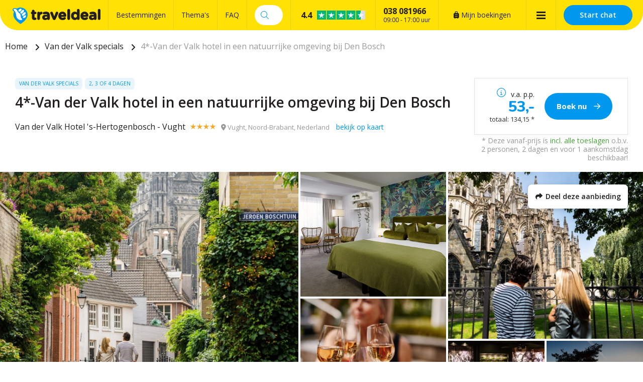

--- FILE ---
content_type: text/html; charset=UTF-8
request_url: https://traveldeal.be/339266/4-van-der-valk-hotel-in-een-natuurrijke-omgeving-bij-den-bosch
body_size: 38186
content:
<!DOCTYPE html>
<html lang="nl-be">
<head>
    <style>.async-hide { opacity: 0 !important} </style>
<script>(function(a,s,y,n,c,h,i,d,e){s.className+=' '+y;h.start=1*new Date;
h.end=i=function(){s.className=s.className.replace(RegExp(' ?'+y),'')};
(a[n]=a[n]||[]).hide=h;setTimeout(function(){i();h.end=null},c);h.timeout=c;
})(window,document.documentElement,'async-hide','buDataLayer',1000,
{'GTM-PF4LMK7':true});</script>
<script type="text/javascript">
(function(w,d,s,l,i){w[l]=w[l]||[];w[l].push({'gtm.start':
new Date().getTime(),event:'gtm.js'});var f=d.getElementsByTagName(s)[0],
j=d.createElement(s),dl=l!='dataLayer'?'&l='+l:'';j.async=true;j.src=
'https://gtm.traveldeal.be/gtm.js?id='+i+dl;f.parentNode.insertBefore(j,f);
})(window,document,'script','buDataLayer','GTM-PF4LMK7');</script>

    <meta charset="utf-8">

    <meta name="viewport" content="width=device-width, initial-scale=1, maximum-scale=1">
    <meta name="HandheldFriendly" content="true">
    <meta http-equiv="x-ua-compatible" content="ie=edge">

    <title>4*-Van der Valk hotel in een natuurrijke omgeving bij Den Bosch</title>
    <meta name="description" content="Van der Valk Hotel &#039;s-Hertogenbosch - Vught boeken? Bij Traveldeal.be al vanaf €53,00 te boeken per persoon. Bekijk bij Traveldeal.be de leukste en beste reisdeals!">
    <meta name="keywords" content="">
    <meta name="csrf-token" content="IccLJIZsS1flgGeyN7AEotpKE9yXfyi19ADXyV7o">
    <meta name="referrer" content="always">

    
    <meta property="og:type" content="website">
    <meta property="og:title" content="4*-Van der Valk hotel in een natuurrijke omgeving bij Den Bosch">
    <meta property="og:description" content="Van der Valk Hotel &#039;s-Hertogenbosch - Vught boeken? Bij Traveldeal.be al vanaf €53,00 te boeken per persoon. Bekijk bij Traveldeal.be de leukste en beste reisdeals!">
    <meta property="og:url" content="https://traveldeal.be/339266/4-van-der-valk-hotel-in-een-natuurrijke-omgeving-bij-den-bosch">
    <meta property="og:site_name" content="Traveldeal.be">
                <meta property="og:image" content="https://d37edykxywilfy.cloudfront.net/mirage/27515?fit=crop-49-64&amp;h=1080&amp;q=85&amp;w=1920&amp;s=21b5bb29bed0d813e3447bec7afc7aa7">
    
    <link rel="canonical" href="https://traveldeal.be/339266/4-van-der-valk-hotel-in-een-natuurrijke-omgeving-bij-den-bosch">
    <link rel="preconnect" href="https://d37edykxywilfy.cloudfront.net">

            <link rel="preconnect" href="https://selfservice.robinhq.com">
    
    <link rel="shortcut icon" href="https://traveldeal.be/build/assets//favicon.C8aF7dXL.ico" type="image/x-icon">
    <link rel="manifest" href="https://traveldeal.be/build/assets//manifest.DkWBqhru.webmanifest">
    <link rel="apple-touch-icon" href="https://traveldeal.be/build/assets//apple-touch-icon.Bgs4vaKx.png">

    <link rel="preload" as="style" href="https://traveldeal.be/build/assets//vendor.B79gbLcC.css" /><link rel="stylesheet" href="https://traveldeal.be/build/assets//vendor.B79gbLcC.css" />    <link rel="preload" as="style" href="https://traveldeal.be/build/assets//whitelabel.CyfASJWa.css" /><link rel="stylesheet" href="https://traveldeal.be/build/assets//whitelabel.CyfASJWa.css" />    <link rel="preload" as="style" href="https://traveldeal.be/build/assets//brand.5aVrqnll.css" /><link rel="stylesheet" href="https://traveldeal.be/build/assets//brand.5aVrqnll.css" />
    <base target="_top">

    <script type="application/ld+json">{"@context":"https://schema.org","@type":"TravelAgency","name":"Traveldeal.be","url":"https://traveldeal.be","priceRange":"€","openingHours":"Mo-Su 09:00-17:00","paymentAccepted":"iDeal, Mister Cash, Visa, Mastercard, Maestro","currenciesAccepted":"EUR","image":"https://traveldeal.be/build/assets//apple-touch-icon.Bgs4vaKx.png","address":{"@type":"PostalAddress","addressCountry":"NL","addressRegion":"Gelderland","streetAddress":"Regentesselaan 8, 7316 AC Apeldoorn, Nederland","addressLocality":"Regentesselaan 8","postalCode":"7316 AC"},"contactPoint":{"@type":"ContactPoint","telephone":"+32038081966","url":"https://traveldeal.be","contactType":"Customer service"},"telephone":"+32038081966","aggregateRating":{"@type":"AggregateRating","ratingCount":1432,"ratingValue":4.4,"bestRating":10,"worstRating":0}}</script>
    <script type="application/ld+json">{"@context":"https://schema.org","@type":"WebSite","url":"https://traveldeal.be","potentialAction":{"@type":"SearchAction","query-input":"required name=search_term_string","target":{"@type":"EntryPoint","urlTemplate":"https://traveldeal.be/resultaten?q={search_term_string}"}}}</script>
    <script type="application/ld+json">{"@context":"https://schema.org","@type":"BreadcrumbList","itemListElement":[{"@type":"ListItem","position":1,"item":{"@type":"Thing","@id":"/","name":"Home"}},{"@type":"ListItem","position":2,"item":{"@type":"Thing","@id":"https://traveldeal.be/thema/van-der-valk-specials","name":"Van der Valk specials"}},{"@type":"ListItem","position":3,"item":{"@type":"Thing","@id":"https://traveldeal.be/339266/4-van-der-valk-hotel-in-een-natuurrijke-omgeving-bij-den-bosch","name":"4*-Van der Valk hotel in een natuurrijke omgeving bij Den Bosch"}}]}</script>

            <script type="application/ld+json">{"@context":"https://schema.org","@type":"Hotel","name":"Van der Valk Hotel 's-Hertogenbosch - Vught","image":"https://d37edykxywilfy.cloudfront.net/mirage/255975?fit=crop-50-50&h=1080&q=85&w=1920&s=8691a30bc0090949a2fdd563fa9866f5","description":"Aan de rand van ’s-Hertogenbosch, in het gulle Brabantse land vind je een modern hotel met een scala aan mogelijkheden. Voor culinaire verrassingen kun je terecht in één van de uitnodigende restaurants. In de sfeervolle lounge en de pianobar (tijdelijk gesloten) kun je verder genieten van een heerlijk kopje koffie of een lekker drankje. En voor je ontspanning beschikt het hotel over 2 buiten-tennisbanen en een modern fitness-centrum. Ook beschikt het hotel tegenwoordig over 2 Jeu de boules banen.","address":{"@type":"PostalAddress","addressCountry":"Nederland","addressRegion":"Noord-Brabant","streetAddress":"Bosscheweg 2, 5261AA Vught, Nederland","addressLocality":"Bosscheweg 2","postalCode":"5261AA"},"paymentAccepted":"iDeal, Mister Cash, Visa, Mastercard, Maestro","currenciesAccepted":"EUR","starRating":{"@type":"Rating","ratingValue":"4"},"geo":{"@type":"GeoCoordinates","latitude":51.670136,"longitude":5.2932470000001}}</script>
    
    <script>
    window.buDataLayer = window.buDataLayer || [];
    function gtag() { window.buDataLayer.push(arguments); }

    window.updateConsent = function(analyticsAccepted, personalizationAccepted) {
        gtag('consent', 'update', {
            ad_storage: analyticsAccepted ? 'granted' : 'denied',
            analytics_storage: analyticsAccepted ? 'granted' : 'denied',
            personalization_storage: personalizationAccepted ? 'granted' : 'denied',
            ad_user_data: personalizationAccepted ? 'granted' : 'denied',
            ad_personalization: personalizationAccepted ? 'granted' : 'denied',
        });
    }
    
    let analyticsAccepted = false;
    let personalizationAccepted = false;
    const ccCookie = ReadCookie('cc_cookie');
    if(ccCookie && ccCookie?.categories) {
        analyticsAccepted = ccCookie.categories.indexOf('analytics') !== -1;
        personalizationAccepted = ccCookie.categories.indexOf('personal') !== -1;
    }
    else if(localStorage["vue-cookie-accept-decline-cookie-consent"] === 'accept') {
        analyticsAccepted = true;
        personalizationAccepted = true;
    }
    
    gtag('consent', 'default', {
        ad_storage: analyticsAccepted ? 'granted' : 'denied',
        analytics_storage: analyticsAccepted ? 'granted' : 'denied',
        functionality_storage: 'granted',
        personalization_storage: personalizationAccepted ? 'granted' : 'denied',
        security_storage: 'granted',
        ad_user_data: personalizationAccepted ? 'granted' : 'denied',
        ad_personalization: personalizationAccepted ? 'granted' : 'denied',
    });
    
    window.pageType = "detail";
    window.buDataLayer.push({ pageType : "detail"});
    window.buDataLayer.push({ event: "ipEvent", ipAddress: "3.135.230.168"});
    window.buDataLayer.push([]);
    
    function ReadCookie(cookieName) {
        const allcookies = document.cookie;
        const cookiearray = allcookies.split('; ');
        
        for(let i=0; i<cookiearray.length; i++) {
           const name = cookiearray[i].split('=')[0];
           const value = cookiearray[i].split('=')[1];
           if(name === cookieName) {
               return JSON.parse(value);
           }
        }
    }
</script>

</head>

<body class="traveldeal-be offer-page ">



<style>.async-hide { opacity: 0 !important} </style>
<script>(function(a,s,y,n,c,h,i,d,e){s.className+=' '+y;h.start=1*new Date;
h.end=i=function(){s.className=s.className.replace(RegExp(' ?'+y),'')};
(a[n]=a[n]||[]).hide=h;setTimeout(function(){i();h.end=null},c);h.timeout=c;
})(window,document.documentElement,'async-hide','buDataLayer',1000,
{'GTM-PF4LMK7':true});</script>

<!-- Google Tag Manager -->
<noscript><iframe src="https://gtm.traveldeal.be/ns.html?id=GTM-PF4LMK7"
height="0" width="0" style="display:none;visibility:hidden"></iframe></noscript>

<div id="app" class="app" :class="appClass">

                        <bookit-cookie-consent></bookit-cookie-consent>
            
    <overlay></overlay>

            <div class="header">
    <div class="header__main">
        <div class="container header__container">

                            <div class="header__item header__item--logo">
                    <div class="header__component">
                        <div class="header__brand">
                            <a href="/" class="logo">
            <img src="https://traveldeal.be/build/assets//header-logo.BLy5X4XX.svg" class="logo__image">
    </a>

                        </div>
                    </div>
                </div>
            
                            <div class="header__item header__item--main header__item--flat-menu">
                    <div class="flat-menu header__component order-page-hide ">
    <ul class="flat-menu__menu">
                    <li class="flat-menu__item">
                                    <a class="flat-menu__link flat-menu__link--first"
                       href="/bestemmingen"
                       
                       v-gtm-register-event="{ componentName: 'FlatMenu', action: 'Click', label: 'Bestemmingen' }"
                    >Bestemmingen</a>
                            </li>
                    <li class="flat-menu__item">
                                    <a class="flat-menu__link "
                       href="/themas"
                       
                       v-gtm-register-event="{ componentName: 'FlatMenu', action: 'Click', label: 'Thema\&#039;s' }"
                    >Thema&#039;s</a>
                            </li>
                    <li class="flat-menu__item">
                                    <a class="flat-menu__link "
                       href="/veelgestelde-vragen"
                       
                       v-gtm-register-event="{ componentName: 'FlatMenu', action: 'Click', label: 'FAQ' }"
                    >FAQ</a>
                            </li>
            </ul>
</div>

                </div>
            
            
                            <div class="header__item header__item--search order-page-hide">
                    <header-search-bar
                            class="header__component"
                            :settings="{&quot;collapse&quot;:false,&quot;_component&quot;:&quot;header-search-bar&quot;}"
                    ></header-search-bar>
                </div>
            
            
                            <div class="header__item header__item--trustpilot">
                    <div class="trust trust--header header__component">
        <a href="https://www.trustpilot.com/review/traveldeal.be?languages=all" target="_blank" class="trust__container">
            <div class="trust__section">
                <span class="trust__rating">
                    <span class="trust__rating-text">Uitstekend,&nbsp;</span><span
                            class="trust__rating-score">4.4</span>
                </span>
                <img class="trust__stars" src="https://traveldeal.be/build/assets//4.5.DGFoUtCB.svg" alt="4.4">
            </div>
            <div class="trust__section">
                <div class="trust__amount">1432 beoordelingen</div>
                <img src="https://traveldeal.be/build/assets//logo-green-black.BW9pVswm.svg" alt="Trustpilot Logo" class="trust__brand">
            </div>
        </a>
    </div>

                </div>
            
                            <div class="header__item header__item--menu-contact-info">
                    <div class="header__component menu-contact-info">
    <div class=menu-contact-info__container>
        <a href="tel:038 081966" class="menu-contact-info__phone-number">038 081966</a>
        <div class="menu-contact-info__sub-line">09:00 - 17:00 uur</div>
    </div>
</div>

                </div>
            
                            <div class="header__item header__item--my-orders">
                    <a href="https://traveldeal.be/mijn-boekingen" class="flat-menu__link">
                        <i class="fa-solid fa-suitcase-rolling"></i>
                        Mijn boekingen
                    </a>
                </div>
            
                            <div class="header__item header__hamburger order-page-hide">
                    <main-menu-hamburger class="header__component"></main-menu-hamburger>
                </div>
            
                            <robin class="header__item header__item--chat">

                                            <button class="button button--block button--primary header__button">
                            Start chat
                        </button>
                                    </robin>
            
        </div>
    </div>

            <main-menu
                :settings="{&quot;show&quot;:true,&quot;_component&quot;:&quot;menu-items&quot;,&quot;menuItems&quot;:[{&quot;active&quot;:true,&quot;menuTitle&quot;:&quot;Thema&#039;s&quot;,&quot;_component&quot;:&quot;menu-themes&quot;,&quot;amountThemes&quot;:500},{&quot;active&quot;:false,&quot;menuTitle&quot;:&quot;Bestemmingen&quot;,&quot;_component&quot;:&quot;menu-destinations&quot;,&quot;amountDestinations&quot;:500},{&quot;url&quot;:&quot;\/veelgestelde-vragen&quot;,&quot;active&quot;:false,&quot;menuTitle&quot;:&quot;Veelgestelde vragen&quot;,&quot;_component&quot;:&quot;menu-link&quot;},{&quot;url&quot;:&quot;\/mijn-boekingen&quot;,&quot;active&quot;:false,&quot;menuTitle&quot;:&quot;Mijn boekingen&quot;,&quot;_component&quot;:&quot;menu-link&quot;}]}"
        ></main-menu>
        </div>

    <div class="d-lg-none">
        <main-menu-mobile
                :settings="{&quot;menuItems&quot;:[{&quot;active&quot;:true,&quot;menuTitle&quot;:&quot;Thema&#039;s&quot;,&quot;_component&quot;:&quot;menu-themes&quot;,&quot;amountThemes&quot;:500},{&quot;active&quot;:false,&quot;menuTitle&quot;:&quot;Bestemmingen&quot;,&quot;_component&quot;:&quot;menu-destinations&quot;,&quot;amountDestinations&quot;:500},{&quot;url&quot;:&quot;\/veelgestelde-vragen&quot;,&quot;active&quot;:false,&quot;menuTitle&quot;:&quot;Veelgestelde vragen&quot;,&quot;_component&quot;:&quot;menu-link&quot;},{&quot;url&quot;:&quot;\/mijn-boekingen&quot;,&quot;active&quot;:false,&quot;menuTitle&quot;:&quot;Mijn boekingen&quot;,&quot;_component&quot;:&quot;menu-link&quot;}],&quot;_component&quot;:&quot;main-menu-mobile&quot;,&quot;logo&quot;:&quot;images\/logo.svg&quot;,&quot;showLogo&quot;:true,&quot;showSearch&quot;:true,&quot;showWhatsApp&quot;:true,&quot;showNavigation&quot;:true,&quot;whatsAppNumber&quot;:&quot;+31880331528&quot;}"
        >
            <div class="main-menu-mobile">
                <div class="main-menu-mobile__holder">
                    <div class="main-menu-mobile__container container">
                        <div class="row">
                            <div class="col main-menu-mobile__menu-item"></div>
                        </div>
                    </div>
                </div>
            </div>
        </main-menu-mobile>
    </div>

    
    
    <div class="d-none d-xl-block">
        <div class="breadcrumb">
    <div class="container">
        <div>
            <ul class="breadcrumb__items">
                                    <li class="breadcrumb__item">
                                                    <a class="breadcrumb__link"
                               href="/"
                                                           >
                                Home
                            </a>
                                            </li>
                                    <li class="breadcrumb__item">
                                                    <a class="breadcrumb__link"
                               href="https://traveldeal.be/thema/van-der-valk-specials"
                                                           >
                                Van der Valk specials
                            </a>
                                            </li>
                                    <li class="breadcrumb__item">
                                                    <span class="breadcrumb__link breadcrumb__link--current">4*-Van der Valk hotel in een natuurrijke omgeving bij Den Bosch</span>
                                            </li>
                            </ul>
        </div>
    </div>
</div>
    </div>

    
    <div class="offer-page__row offer-page__row--header">
    <div class="offer-page__section offer-page__section--header">
        <div class="offer-header offer-grid offer-header--is-superdeal">
        <div class="offer-grid__images" id="offer-images">
            <offer-images
                    :images="[{&quot;title&quot;:&quot;Den Bosch  \u00a9Visit Den Bosch&quot;,&quot;original&quot;:{&quot;title&quot;:&quot;Den Bosch  \u00a9Visit Den Bosch&quot;,&quot;url&quot;:&quot;https:\/\/d37edykxywilfy.cloudfront.net\/mirage\/27515?fit=crop-49-64&amp;h=1333&amp;q=85&amp;w=2000&amp;s=cfb43a63186c821f3575e87bcb5fe912&quot;,&quot;url_webp&quot;:&quot;https:\/\/d37edykxywilfy.cloudfront.net\/mirage\/27515?fit=crop-49-64&amp;h=1333&amp;q=85&amp;w=2000&amp;s=cfb43a63186c821f3575e87bcb5fe912&amp;fm=webp&quot;,&quot;attribution&quot;:null,&quot;focusX&quot;:49,&quot;focusY&quot;:64,&quot;css&quot;:&quot;background: url(https:\/\/d37edykxywilfy.cloudfront.net\/mirage\/27515?fit=crop-49-64&amp;h=1333&amp;q=85&amp;w=2000&amp;s=cfb43a63186c821f3575e87bcb5fe912) no-repeat 49% 64% \/ cover;&quot;,&quot;css_webp&quot;:&quot;background: url(https:\/\/d37edykxywilfy.cloudfront.net\/mirage\/27515?fit=crop-49-64&amp;h=1333&amp;q=85&amp;w=2000&amp;s=cfb43a63186c821f3575e87bcb5fe912) no-repeat 49% 64% \/ cover;&quot;},&quot;small&quot;:{&quot;title&quot;:&quot;Den Bosch  \u00a9Visit Den Bosch&quot;,&quot;url&quot;:&quot;https:\/\/d37edykxywilfy.cloudfront.net\/mirage\/27515?fit=crop-49-64&amp;h=240&amp;q=85&amp;w=320&amp;s=f29389607169f0912f8ae4221d0d8bf0&quot;,&quot;url_webp&quot;:&quot;https:\/\/d37edykxywilfy.cloudfront.net\/mirage\/27515?fit=crop-49-64&amp;h=240&amp;q=85&amp;w=320&amp;s=f29389607169f0912f8ae4221d0d8bf0&amp;fm=webp&quot;,&quot;attribution&quot;:null,&quot;focusX&quot;:49,&quot;focusY&quot;:64,&quot;css&quot;:&quot;background: url(https:\/\/d37edykxywilfy.cloudfront.net\/mirage\/27515?fit=crop-49-64&amp;h=240&amp;q=85&amp;w=320&amp;s=f29389607169f0912f8ae4221d0d8bf0) no-repeat 49% 64% \/ cover;&quot;,&quot;css_webp&quot;:&quot;background: url(https:\/\/d37edykxywilfy.cloudfront.net\/mirage\/27515?fit=crop-49-64&amp;h=240&amp;q=85&amp;w=320&amp;s=f29389607169f0912f8ae4221d0d8bf0) no-repeat 49% 64% \/ cover;&quot;},&quot;mobile&quot;:{&quot;title&quot;:&quot;Den Bosch  \u00a9Visit Den Bosch&quot;,&quot;url&quot;:&quot;https:\/\/d37edykxywilfy.cloudfront.net\/mirage\/27515?fit=crop-49-64&amp;h=480&amp;q=85&amp;w=640&amp;s=cfc3dc64157860b0c732cfe8b3095010&quot;,&quot;url_webp&quot;:&quot;https:\/\/d37edykxywilfy.cloudfront.net\/mirage\/27515?fit=crop-49-64&amp;h=480&amp;q=85&amp;w=640&amp;s=cfc3dc64157860b0c732cfe8b3095010&amp;fm=webp&quot;,&quot;attribution&quot;:null,&quot;focusX&quot;:49,&quot;focusY&quot;:64,&quot;css&quot;:&quot;background: url(https:\/\/d37edykxywilfy.cloudfront.net\/mirage\/27515?fit=crop-49-64&amp;h=480&amp;q=85&amp;w=640&amp;s=cfc3dc64157860b0c732cfe8b3095010) no-repeat 49% 64% \/ cover;&quot;,&quot;css_webp&quot;:&quot;background: url(https:\/\/d37edykxywilfy.cloudfront.net\/mirage\/27515?fit=crop-49-64&amp;h=480&amp;q=85&amp;w=640&amp;s=cfc3dc64157860b0c732cfe8b3095010) no-repeat 49% 64% \/ cover;&quot;},&quot;medium&quot;:{&quot;title&quot;:&quot;Den Bosch  \u00a9Visit Den Bosch&quot;,&quot;url&quot;:&quot;https:\/\/d37edykxywilfy.cloudfront.net\/mirage\/27515?fit=crop-49-64&amp;h=720&amp;q=85&amp;w=1280&amp;s=75635f72c900deb6eb5485018fc9e973&quot;,&quot;url_webp&quot;:&quot;https:\/\/d37edykxywilfy.cloudfront.net\/mirage\/27515?fit=crop-49-64&amp;h=720&amp;q=85&amp;w=1280&amp;s=75635f72c900deb6eb5485018fc9e973&amp;fm=webp&quot;,&quot;attribution&quot;:null,&quot;focusX&quot;:49,&quot;focusY&quot;:64,&quot;css&quot;:&quot;background: url(https:\/\/d37edykxywilfy.cloudfront.net\/mirage\/27515?fit=crop-49-64&amp;h=720&amp;q=85&amp;w=1280&amp;s=75635f72c900deb6eb5485018fc9e973) no-repeat 49% 64% \/ cover;&quot;,&quot;css_webp&quot;:&quot;background: url(https:\/\/d37edykxywilfy.cloudfront.net\/mirage\/27515?fit=crop-49-64&amp;h=720&amp;q=85&amp;w=1280&amp;s=75635f72c900deb6eb5485018fc9e973) no-repeat 49% 64% \/ cover;&quot;},&quot;large&quot;:{&quot;title&quot;:&quot;Den Bosch  \u00a9Visit Den Bosch&quot;,&quot;url&quot;:&quot;https:\/\/d37edykxywilfy.cloudfront.net\/mirage\/27515?fit=crop-49-64&amp;h=1080&amp;q=85&amp;w=1920&amp;s=21b5bb29bed0d813e3447bec7afc7aa7&quot;,&quot;url_webp&quot;:&quot;https:\/\/d37edykxywilfy.cloudfront.net\/mirage\/27515?fit=crop-49-64&amp;h=1080&amp;q=85&amp;w=1920&amp;s=21b5bb29bed0d813e3447bec7afc7aa7&amp;fm=webp&quot;,&quot;attribution&quot;:null,&quot;focusX&quot;:49,&quot;focusY&quot;:64,&quot;css&quot;:&quot;background: url(https:\/\/d37edykxywilfy.cloudfront.net\/mirage\/27515?fit=crop-49-64&amp;h=1080&amp;q=85&amp;w=1920&amp;s=21b5bb29bed0d813e3447bec7afc7aa7) no-repeat 49% 64% \/ cover;&quot;,&quot;css_webp&quot;:&quot;background: url(https:\/\/d37edykxywilfy.cloudfront.net\/mirage\/27515?fit=crop-49-64&amp;h=1080&amp;q=85&amp;w=1920&amp;s=21b5bb29bed0d813e3447bec7afc7aa7) no-repeat 49% 64% \/ cover;&quot;}},{&quot;title&quot;:&quot;Van der Valk Hotel &#039;s-Hertogenbosch - Vught&quot;,&quot;original&quot;:{&quot;title&quot;:&quot;Van der Valk Hotel &#039;s-Hertogenbosch - Vught&quot;,&quot;url&quot;:&quot;https:\/\/d37edykxywilfy.cloudfront.net\/mirage\/255980?fit=crop-50-50&amp;h=1666&amp;q=85&amp;w=2497&amp;s=e36eb783e710ba40c56b560a70517d20&quot;,&quot;url_webp&quot;:&quot;https:\/\/d37edykxywilfy.cloudfront.net\/mirage\/255980?fit=crop-50-50&amp;h=1666&amp;q=85&amp;w=2497&amp;s=e36eb783e710ba40c56b560a70517d20&amp;fm=webp&quot;,&quot;attribution&quot;:null,&quot;focusX&quot;:50,&quot;focusY&quot;:50,&quot;css&quot;:&quot;background: url(https:\/\/d37edykxywilfy.cloudfront.net\/mirage\/255980?fit=crop-50-50&amp;h=1666&amp;q=85&amp;w=2497&amp;s=e36eb783e710ba40c56b560a70517d20) no-repeat 50% 50% \/ cover;&quot;,&quot;css_webp&quot;:&quot;background: url(https:\/\/d37edykxywilfy.cloudfront.net\/mirage\/255980?fit=crop-50-50&amp;h=1666&amp;q=85&amp;w=2497&amp;s=e36eb783e710ba40c56b560a70517d20) no-repeat 50% 50% \/ cover;&quot;},&quot;small&quot;:{&quot;title&quot;:&quot;Van der Valk Hotel &#039;s-Hertogenbosch - Vught&quot;,&quot;url&quot;:&quot;https:\/\/d37edykxywilfy.cloudfront.net\/mirage\/255980?fit=crop-50-50&amp;h=240&amp;q=85&amp;w=320&amp;s=7a2b4aeb8276660deccc859851ee18f1&quot;,&quot;url_webp&quot;:&quot;https:\/\/d37edykxywilfy.cloudfront.net\/mirage\/255980?fit=crop-50-50&amp;h=240&amp;q=85&amp;w=320&amp;s=7a2b4aeb8276660deccc859851ee18f1&amp;fm=webp&quot;,&quot;attribution&quot;:null,&quot;focusX&quot;:50,&quot;focusY&quot;:50,&quot;css&quot;:&quot;background: url(https:\/\/d37edykxywilfy.cloudfront.net\/mirage\/255980?fit=crop-50-50&amp;h=240&amp;q=85&amp;w=320&amp;s=7a2b4aeb8276660deccc859851ee18f1) no-repeat 50% 50% \/ cover;&quot;,&quot;css_webp&quot;:&quot;background: url(https:\/\/d37edykxywilfy.cloudfront.net\/mirage\/255980?fit=crop-50-50&amp;h=240&amp;q=85&amp;w=320&amp;s=7a2b4aeb8276660deccc859851ee18f1) no-repeat 50% 50% \/ cover;&quot;},&quot;mobile&quot;:{&quot;title&quot;:&quot;Van der Valk Hotel &#039;s-Hertogenbosch - Vught&quot;,&quot;url&quot;:&quot;https:\/\/d37edykxywilfy.cloudfront.net\/mirage\/255980?fit=crop-50-50&amp;h=480&amp;q=85&amp;w=640&amp;s=f8f84160686e101ce94a32b71af34339&quot;,&quot;url_webp&quot;:&quot;https:\/\/d37edykxywilfy.cloudfront.net\/mirage\/255980?fit=crop-50-50&amp;h=480&amp;q=85&amp;w=640&amp;s=f8f84160686e101ce94a32b71af34339&amp;fm=webp&quot;,&quot;attribution&quot;:null,&quot;focusX&quot;:50,&quot;focusY&quot;:50,&quot;css&quot;:&quot;background: url(https:\/\/d37edykxywilfy.cloudfront.net\/mirage\/255980?fit=crop-50-50&amp;h=480&amp;q=85&amp;w=640&amp;s=f8f84160686e101ce94a32b71af34339) no-repeat 50% 50% \/ cover;&quot;,&quot;css_webp&quot;:&quot;background: url(https:\/\/d37edykxywilfy.cloudfront.net\/mirage\/255980?fit=crop-50-50&amp;h=480&amp;q=85&amp;w=640&amp;s=f8f84160686e101ce94a32b71af34339) no-repeat 50% 50% \/ cover;&quot;},&quot;medium&quot;:{&quot;title&quot;:&quot;Van der Valk Hotel &#039;s-Hertogenbosch - Vught&quot;,&quot;url&quot;:&quot;https:\/\/d37edykxywilfy.cloudfront.net\/mirage\/255980?fit=crop-50-50&amp;h=720&amp;q=85&amp;w=1280&amp;s=d07e5ca89e412ab37cea9a601c63f77d&quot;,&quot;url_webp&quot;:&quot;https:\/\/d37edykxywilfy.cloudfront.net\/mirage\/255980?fit=crop-50-50&amp;h=720&amp;q=85&amp;w=1280&amp;s=d07e5ca89e412ab37cea9a601c63f77d&amp;fm=webp&quot;,&quot;attribution&quot;:null,&quot;focusX&quot;:50,&quot;focusY&quot;:50,&quot;css&quot;:&quot;background: url(https:\/\/d37edykxywilfy.cloudfront.net\/mirage\/255980?fit=crop-50-50&amp;h=720&amp;q=85&amp;w=1280&amp;s=d07e5ca89e412ab37cea9a601c63f77d) no-repeat 50% 50% \/ cover;&quot;,&quot;css_webp&quot;:&quot;background: url(https:\/\/d37edykxywilfy.cloudfront.net\/mirage\/255980?fit=crop-50-50&amp;h=720&amp;q=85&amp;w=1280&amp;s=d07e5ca89e412ab37cea9a601c63f77d) no-repeat 50% 50% \/ cover;&quot;},&quot;large&quot;:{&quot;title&quot;:&quot;Van der Valk Hotel &#039;s-Hertogenbosch - Vught&quot;,&quot;url&quot;:&quot;https:\/\/d37edykxywilfy.cloudfront.net\/mirage\/255980?fit=crop-50-50&amp;h=1080&amp;q=85&amp;w=1920&amp;s=537639e6ded9b8d0e3acb6101cad0d74&quot;,&quot;url_webp&quot;:&quot;https:\/\/d37edykxywilfy.cloudfront.net\/mirage\/255980?fit=crop-50-50&amp;h=1080&amp;q=85&amp;w=1920&amp;s=537639e6ded9b8d0e3acb6101cad0d74&amp;fm=webp&quot;,&quot;attribution&quot;:null,&quot;focusX&quot;:50,&quot;focusY&quot;:50,&quot;css&quot;:&quot;background: url(https:\/\/d37edykxywilfy.cloudfront.net\/mirage\/255980?fit=crop-50-50&amp;h=1080&amp;q=85&amp;w=1920&amp;s=537639e6ded9b8d0e3acb6101cad0d74) no-repeat 50% 50% \/ cover;&quot;,&quot;css_webp&quot;:&quot;background: url(https:\/\/d37edykxywilfy.cloudfront.net\/mirage\/255980?fit=crop-50-50&amp;h=1080&amp;q=85&amp;w=1920&amp;s=537639e6ded9b8d0e3acb6101cad0d74) no-repeat 50% 50% \/ cover;&quot;}},{&quot;title&quot;:&quot;Van der Valk Hotel &#039;s-Hertogenbosch - Vught&quot;,&quot;original&quot;:{&quot;title&quot;:&quot;Van der Valk Hotel &#039;s-Hertogenbosch - Vught&quot;,&quot;url&quot;:&quot;https:\/\/d37edykxywilfy.cloudfront.net\/mirage\/255993?fit=crop-50-50&amp;h=1666&amp;q=85&amp;w=2498&amp;s=5813f5754c134f634884e49742cbdce6&quot;,&quot;url_webp&quot;:&quot;https:\/\/d37edykxywilfy.cloudfront.net\/mirage\/255993?fit=crop-50-50&amp;h=1666&amp;q=85&amp;w=2498&amp;s=5813f5754c134f634884e49742cbdce6&amp;fm=webp&quot;,&quot;attribution&quot;:null,&quot;focusX&quot;:50,&quot;focusY&quot;:50,&quot;css&quot;:&quot;background: url(https:\/\/d37edykxywilfy.cloudfront.net\/mirage\/255993?fit=crop-50-50&amp;h=1666&amp;q=85&amp;w=2498&amp;s=5813f5754c134f634884e49742cbdce6) no-repeat 50% 50% \/ cover;&quot;,&quot;css_webp&quot;:&quot;background: url(https:\/\/d37edykxywilfy.cloudfront.net\/mirage\/255993?fit=crop-50-50&amp;h=1666&amp;q=85&amp;w=2498&amp;s=5813f5754c134f634884e49742cbdce6) no-repeat 50% 50% \/ cover;&quot;},&quot;small&quot;:{&quot;title&quot;:&quot;Van der Valk Hotel &#039;s-Hertogenbosch - Vught&quot;,&quot;url&quot;:&quot;https:\/\/d37edykxywilfy.cloudfront.net\/mirage\/255993?fit=crop-50-50&amp;h=240&amp;q=85&amp;w=320&amp;s=c6feab972e169d4cdecebc958e386a30&quot;,&quot;url_webp&quot;:&quot;https:\/\/d37edykxywilfy.cloudfront.net\/mirage\/255993?fit=crop-50-50&amp;h=240&amp;q=85&amp;w=320&amp;s=c6feab972e169d4cdecebc958e386a30&amp;fm=webp&quot;,&quot;attribution&quot;:null,&quot;focusX&quot;:50,&quot;focusY&quot;:50,&quot;css&quot;:&quot;background: url(https:\/\/d37edykxywilfy.cloudfront.net\/mirage\/255993?fit=crop-50-50&amp;h=240&amp;q=85&amp;w=320&amp;s=c6feab972e169d4cdecebc958e386a30) no-repeat 50% 50% \/ cover;&quot;,&quot;css_webp&quot;:&quot;background: url(https:\/\/d37edykxywilfy.cloudfront.net\/mirage\/255993?fit=crop-50-50&amp;h=240&amp;q=85&amp;w=320&amp;s=c6feab972e169d4cdecebc958e386a30) no-repeat 50% 50% \/ cover;&quot;},&quot;mobile&quot;:{&quot;title&quot;:&quot;Van der Valk Hotel &#039;s-Hertogenbosch - Vught&quot;,&quot;url&quot;:&quot;https:\/\/d37edykxywilfy.cloudfront.net\/mirage\/255993?fit=crop-50-50&amp;h=480&amp;q=85&amp;w=640&amp;s=342746cd6a340ba2c4fec2568763735c&quot;,&quot;url_webp&quot;:&quot;https:\/\/d37edykxywilfy.cloudfront.net\/mirage\/255993?fit=crop-50-50&amp;h=480&amp;q=85&amp;w=640&amp;s=342746cd6a340ba2c4fec2568763735c&amp;fm=webp&quot;,&quot;attribution&quot;:null,&quot;focusX&quot;:50,&quot;focusY&quot;:50,&quot;css&quot;:&quot;background: url(https:\/\/d37edykxywilfy.cloudfront.net\/mirage\/255993?fit=crop-50-50&amp;h=480&amp;q=85&amp;w=640&amp;s=342746cd6a340ba2c4fec2568763735c) no-repeat 50% 50% \/ cover;&quot;,&quot;css_webp&quot;:&quot;background: url(https:\/\/d37edykxywilfy.cloudfront.net\/mirage\/255993?fit=crop-50-50&amp;h=480&amp;q=85&amp;w=640&amp;s=342746cd6a340ba2c4fec2568763735c) no-repeat 50% 50% \/ cover;&quot;},&quot;medium&quot;:{&quot;title&quot;:&quot;Van der Valk Hotel &#039;s-Hertogenbosch - Vught&quot;,&quot;url&quot;:&quot;https:\/\/d37edykxywilfy.cloudfront.net\/mirage\/255993?fit=crop-50-50&amp;h=720&amp;q=85&amp;w=1280&amp;s=6cd6aff7359916d9dc1c83c26b107a8e&quot;,&quot;url_webp&quot;:&quot;https:\/\/d37edykxywilfy.cloudfront.net\/mirage\/255993?fit=crop-50-50&amp;h=720&amp;q=85&amp;w=1280&amp;s=6cd6aff7359916d9dc1c83c26b107a8e&amp;fm=webp&quot;,&quot;attribution&quot;:null,&quot;focusX&quot;:50,&quot;focusY&quot;:50,&quot;css&quot;:&quot;background: url(https:\/\/d37edykxywilfy.cloudfront.net\/mirage\/255993?fit=crop-50-50&amp;h=720&amp;q=85&amp;w=1280&amp;s=6cd6aff7359916d9dc1c83c26b107a8e) no-repeat 50% 50% \/ cover;&quot;,&quot;css_webp&quot;:&quot;background: url(https:\/\/d37edykxywilfy.cloudfront.net\/mirage\/255993?fit=crop-50-50&amp;h=720&amp;q=85&amp;w=1280&amp;s=6cd6aff7359916d9dc1c83c26b107a8e) no-repeat 50% 50% \/ cover;&quot;},&quot;large&quot;:{&quot;title&quot;:&quot;Van der Valk Hotel &#039;s-Hertogenbosch - Vught&quot;,&quot;url&quot;:&quot;https:\/\/d37edykxywilfy.cloudfront.net\/mirage\/255993?fit=crop-50-50&amp;h=1080&amp;q=85&amp;w=1920&amp;s=d278cfb57286185801fd942841948ccf&quot;,&quot;url_webp&quot;:&quot;https:\/\/d37edykxywilfy.cloudfront.net\/mirage\/255993?fit=crop-50-50&amp;h=1080&amp;q=85&amp;w=1920&amp;s=d278cfb57286185801fd942841948ccf&amp;fm=webp&quot;,&quot;attribution&quot;:null,&quot;focusX&quot;:50,&quot;focusY&quot;:50,&quot;css&quot;:&quot;background: url(https:\/\/d37edykxywilfy.cloudfront.net\/mirage\/255993?fit=crop-50-50&amp;h=1080&amp;q=85&amp;w=1920&amp;s=d278cfb57286185801fd942841948ccf) no-repeat 50% 50% \/ cover;&quot;,&quot;css_webp&quot;:&quot;background: url(https:\/\/d37edykxywilfy.cloudfront.net\/mirage\/255993?fit=crop-50-50&amp;h=1080&amp;q=85&amp;w=1920&amp;s=d278cfb57286185801fd942841948ccf) no-repeat 50% 50% \/ cover;&quot;}},{&quot;title&quot;:&quot;Den Bosch  \u00a9Visit Den Bosch&quot;,&quot;original&quot;:{&quot;title&quot;:&quot;Den Bosch  \u00a9Visit Den Bosch&quot;,&quot;url&quot;:&quot;https:\/\/d37edykxywilfy.cloudfront.net\/mirage\/27514?fit=crop-45-64&amp;h=1333&amp;q=85&amp;w=2000&amp;s=1c6ca53f261ecea5ebdd835bf57abf73&quot;,&quot;url_webp&quot;:&quot;https:\/\/d37edykxywilfy.cloudfront.net\/mirage\/27514?fit=crop-45-64&amp;h=1333&amp;q=85&amp;w=2000&amp;s=1c6ca53f261ecea5ebdd835bf57abf73&amp;fm=webp&quot;,&quot;attribution&quot;:null,&quot;focusX&quot;:45,&quot;focusY&quot;:64,&quot;css&quot;:&quot;background: url(https:\/\/d37edykxywilfy.cloudfront.net\/mirage\/27514?fit=crop-45-64&amp;h=1333&amp;q=85&amp;w=2000&amp;s=1c6ca53f261ecea5ebdd835bf57abf73) no-repeat 45% 64% \/ cover;&quot;,&quot;css_webp&quot;:&quot;background: url(https:\/\/d37edykxywilfy.cloudfront.net\/mirage\/27514?fit=crop-45-64&amp;h=1333&amp;q=85&amp;w=2000&amp;s=1c6ca53f261ecea5ebdd835bf57abf73) no-repeat 45% 64% \/ cover;&quot;},&quot;small&quot;:{&quot;title&quot;:&quot;Den Bosch  \u00a9Visit Den Bosch&quot;,&quot;url&quot;:&quot;https:\/\/d37edykxywilfy.cloudfront.net\/mirage\/27514?fit=crop-45-64&amp;h=240&amp;q=85&amp;w=320&amp;s=73fbc5e6fbe301f7b4856ac381e85a09&quot;,&quot;url_webp&quot;:&quot;https:\/\/d37edykxywilfy.cloudfront.net\/mirage\/27514?fit=crop-45-64&amp;h=240&amp;q=85&amp;w=320&amp;s=73fbc5e6fbe301f7b4856ac381e85a09&amp;fm=webp&quot;,&quot;attribution&quot;:null,&quot;focusX&quot;:45,&quot;focusY&quot;:64,&quot;css&quot;:&quot;background: url(https:\/\/d37edykxywilfy.cloudfront.net\/mirage\/27514?fit=crop-45-64&amp;h=240&amp;q=85&amp;w=320&amp;s=73fbc5e6fbe301f7b4856ac381e85a09) no-repeat 45% 64% \/ cover;&quot;,&quot;css_webp&quot;:&quot;background: url(https:\/\/d37edykxywilfy.cloudfront.net\/mirage\/27514?fit=crop-45-64&amp;h=240&amp;q=85&amp;w=320&amp;s=73fbc5e6fbe301f7b4856ac381e85a09) no-repeat 45% 64% \/ cover;&quot;},&quot;mobile&quot;:{&quot;title&quot;:&quot;Den Bosch  \u00a9Visit Den Bosch&quot;,&quot;url&quot;:&quot;https:\/\/d37edykxywilfy.cloudfront.net\/mirage\/27514?fit=crop-45-64&amp;h=480&amp;q=85&amp;w=640&amp;s=225e0475264f472d6db785f2802ab8b8&quot;,&quot;url_webp&quot;:&quot;https:\/\/d37edykxywilfy.cloudfront.net\/mirage\/27514?fit=crop-45-64&amp;h=480&amp;q=85&amp;w=640&amp;s=225e0475264f472d6db785f2802ab8b8&amp;fm=webp&quot;,&quot;attribution&quot;:null,&quot;focusX&quot;:45,&quot;focusY&quot;:64,&quot;css&quot;:&quot;background: url(https:\/\/d37edykxywilfy.cloudfront.net\/mirage\/27514?fit=crop-45-64&amp;h=480&amp;q=85&amp;w=640&amp;s=225e0475264f472d6db785f2802ab8b8) no-repeat 45% 64% \/ cover;&quot;,&quot;css_webp&quot;:&quot;background: url(https:\/\/d37edykxywilfy.cloudfront.net\/mirage\/27514?fit=crop-45-64&amp;h=480&amp;q=85&amp;w=640&amp;s=225e0475264f472d6db785f2802ab8b8) no-repeat 45% 64% \/ cover;&quot;},&quot;medium&quot;:{&quot;title&quot;:&quot;Den Bosch  \u00a9Visit Den Bosch&quot;,&quot;url&quot;:&quot;https:\/\/d37edykxywilfy.cloudfront.net\/mirage\/27514?fit=crop-45-64&amp;h=720&amp;q=85&amp;w=1280&amp;s=7f235002a7b42e1c88b6e2e4163c7f5d&quot;,&quot;url_webp&quot;:&quot;https:\/\/d37edykxywilfy.cloudfront.net\/mirage\/27514?fit=crop-45-64&amp;h=720&amp;q=85&amp;w=1280&amp;s=7f235002a7b42e1c88b6e2e4163c7f5d&amp;fm=webp&quot;,&quot;attribution&quot;:null,&quot;focusX&quot;:45,&quot;focusY&quot;:64,&quot;css&quot;:&quot;background: url(https:\/\/d37edykxywilfy.cloudfront.net\/mirage\/27514?fit=crop-45-64&amp;h=720&amp;q=85&amp;w=1280&amp;s=7f235002a7b42e1c88b6e2e4163c7f5d) no-repeat 45% 64% \/ cover;&quot;,&quot;css_webp&quot;:&quot;background: url(https:\/\/d37edykxywilfy.cloudfront.net\/mirage\/27514?fit=crop-45-64&amp;h=720&amp;q=85&amp;w=1280&amp;s=7f235002a7b42e1c88b6e2e4163c7f5d) no-repeat 45% 64% \/ cover;&quot;},&quot;large&quot;:{&quot;title&quot;:&quot;Den Bosch  \u00a9Visit Den Bosch&quot;,&quot;url&quot;:&quot;https:\/\/d37edykxywilfy.cloudfront.net\/mirage\/27514?fit=crop-45-64&amp;h=1080&amp;q=85&amp;w=1920&amp;s=7be162b98cf3c119f8afcc15b7aec9d1&quot;,&quot;url_webp&quot;:&quot;https:\/\/d37edykxywilfy.cloudfront.net\/mirage\/27514?fit=crop-45-64&amp;h=1080&amp;q=85&amp;w=1920&amp;s=7be162b98cf3c119f8afcc15b7aec9d1&amp;fm=webp&quot;,&quot;attribution&quot;:null,&quot;focusX&quot;:45,&quot;focusY&quot;:64,&quot;css&quot;:&quot;background: url(https:\/\/d37edykxywilfy.cloudfront.net\/mirage\/27514?fit=crop-45-64&amp;h=1080&amp;q=85&amp;w=1920&amp;s=7be162b98cf3c119f8afcc15b7aec9d1) no-repeat 45% 64% \/ cover;&quot;,&quot;css_webp&quot;:&quot;background: url(https:\/\/d37edykxywilfy.cloudfront.net\/mirage\/27514?fit=crop-45-64&amp;h=1080&amp;q=85&amp;w=1920&amp;s=7be162b98cf3c119f8afcc15b7aec9d1) no-repeat 45% 64% \/ cover;&quot;}},{&quot;title&quot;:&quot;Van der Valk Hotel &#039;s-Hertogenbosch - Vught&quot;,&quot;original&quot;:{&quot;title&quot;:&quot;Van der Valk Hotel &#039;s-Hertogenbosch - Vught&quot;,&quot;url&quot;:&quot;https:\/\/d37edykxywilfy.cloudfront.net\/mirage\/255989?fit=crop-50-50&amp;h=1666&amp;q=85&amp;w=2499&amp;s=659d1823fd3d494cc696a9d160ba40b9&quot;,&quot;url_webp&quot;:&quot;https:\/\/d37edykxywilfy.cloudfront.net\/mirage\/255989?fit=crop-50-50&amp;h=1666&amp;q=85&amp;w=2499&amp;s=659d1823fd3d494cc696a9d160ba40b9&amp;fm=webp&quot;,&quot;attribution&quot;:null,&quot;focusX&quot;:50,&quot;focusY&quot;:50,&quot;css&quot;:&quot;background: url(https:\/\/d37edykxywilfy.cloudfront.net\/mirage\/255989?fit=crop-50-50&amp;h=1666&amp;q=85&amp;w=2499&amp;s=659d1823fd3d494cc696a9d160ba40b9) no-repeat 50% 50% \/ cover;&quot;,&quot;css_webp&quot;:&quot;background: url(https:\/\/d37edykxywilfy.cloudfront.net\/mirage\/255989?fit=crop-50-50&amp;h=1666&amp;q=85&amp;w=2499&amp;s=659d1823fd3d494cc696a9d160ba40b9) no-repeat 50% 50% \/ cover;&quot;},&quot;small&quot;:{&quot;title&quot;:&quot;Van der Valk Hotel &#039;s-Hertogenbosch - Vught&quot;,&quot;url&quot;:&quot;https:\/\/d37edykxywilfy.cloudfront.net\/mirage\/255989?fit=crop-50-50&amp;h=240&amp;q=85&amp;w=320&amp;s=cd6ba3379360f1a7641a97d5efae3d31&quot;,&quot;url_webp&quot;:&quot;https:\/\/d37edykxywilfy.cloudfront.net\/mirage\/255989?fit=crop-50-50&amp;h=240&amp;q=85&amp;w=320&amp;s=cd6ba3379360f1a7641a97d5efae3d31&amp;fm=webp&quot;,&quot;attribution&quot;:null,&quot;focusX&quot;:50,&quot;focusY&quot;:50,&quot;css&quot;:&quot;background: url(https:\/\/d37edykxywilfy.cloudfront.net\/mirage\/255989?fit=crop-50-50&amp;h=240&amp;q=85&amp;w=320&amp;s=cd6ba3379360f1a7641a97d5efae3d31) no-repeat 50% 50% \/ cover;&quot;,&quot;css_webp&quot;:&quot;background: url(https:\/\/d37edykxywilfy.cloudfront.net\/mirage\/255989?fit=crop-50-50&amp;h=240&amp;q=85&amp;w=320&amp;s=cd6ba3379360f1a7641a97d5efae3d31) no-repeat 50% 50% \/ cover;&quot;},&quot;mobile&quot;:{&quot;title&quot;:&quot;Van der Valk Hotel &#039;s-Hertogenbosch - Vught&quot;,&quot;url&quot;:&quot;https:\/\/d37edykxywilfy.cloudfront.net\/mirage\/255989?fit=crop-50-50&amp;h=480&amp;q=85&amp;w=640&amp;s=99b0e20014c74a659e5aa1a3db78641a&quot;,&quot;url_webp&quot;:&quot;https:\/\/d37edykxywilfy.cloudfront.net\/mirage\/255989?fit=crop-50-50&amp;h=480&amp;q=85&amp;w=640&amp;s=99b0e20014c74a659e5aa1a3db78641a&amp;fm=webp&quot;,&quot;attribution&quot;:null,&quot;focusX&quot;:50,&quot;focusY&quot;:50,&quot;css&quot;:&quot;background: url(https:\/\/d37edykxywilfy.cloudfront.net\/mirage\/255989?fit=crop-50-50&amp;h=480&amp;q=85&amp;w=640&amp;s=99b0e20014c74a659e5aa1a3db78641a) no-repeat 50% 50% \/ cover;&quot;,&quot;css_webp&quot;:&quot;background: url(https:\/\/d37edykxywilfy.cloudfront.net\/mirage\/255989?fit=crop-50-50&amp;h=480&amp;q=85&amp;w=640&amp;s=99b0e20014c74a659e5aa1a3db78641a) no-repeat 50% 50% \/ cover;&quot;},&quot;medium&quot;:{&quot;title&quot;:&quot;Van der Valk Hotel &#039;s-Hertogenbosch - Vught&quot;,&quot;url&quot;:&quot;https:\/\/d37edykxywilfy.cloudfront.net\/mirage\/255989?fit=crop-50-50&amp;h=720&amp;q=85&amp;w=1280&amp;s=aa8fd8755c6974da96a44633e342e4a3&quot;,&quot;url_webp&quot;:&quot;https:\/\/d37edykxywilfy.cloudfront.net\/mirage\/255989?fit=crop-50-50&amp;h=720&amp;q=85&amp;w=1280&amp;s=aa8fd8755c6974da96a44633e342e4a3&amp;fm=webp&quot;,&quot;attribution&quot;:null,&quot;focusX&quot;:50,&quot;focusY&quot;:50,&quot;css&quot;:&quot;background: url(https:\/\/d37edykxywilfy.cloudfront.net\/mirage\/255989?fit=crop-50-50&amp;h=720&amp;q=85&amp;w=1280&amp;s=aa8fd8755c6974da96a44633e342e4a3) no-repeat 50% 50% \/ cover;&quot;,&quot;css_webp&quot;:&quot;background: url(https:\/\/d37edykxywilfy.cloudfront.net\/mirage\/255989?fit=crop-50-50&amp;h=720&amp;q=85&amp;w=1280&amp;s=aa8fd8755c6974da96a44633e342e4a3) no-repeat 50% 50% \/ cover;&quot;},&quot;large&quot;:{&quot;title&quot;:&quot;Van der Valk Hotel &#039;s-Hertogenbosch - Vught&quot;,&quot;url&quot;:&quot;https:\/\/d37edykxywilfy.cloudfront.net\/mirage\/255989?fit=crop-50-50&amp;h=1080&amp;q=85&amp;w=1920&amp;s=1d556a3941eb716fae92d065736b4865&quot;,&quot;url_webp&quot;:&quot;https:\/\/d37edykxywilfy.cloudfront.net\/mirage\/255989?fit=crop-50-50&amp;h=1080&amp;q=85&amp;w=1920&amp;s=1d556a3941eb716fae92d065736b4865&amp;fm=webp&quot;,&quot;attribution&quot;:null,&quot;focusX&quot;:50,&quot;focusY&quot;:50,&quot;css&quot;:&quot;background: url(https:\/\/d37edykxywilfy.cloudfront.net\/mirage\/255989?fit=crop-50-50&amp;h=1080&amp;q=85&amp;w=1920&amp;s=1d556a3941eb716fae92d065736b4865) no-repeat 50% 50% \/ cover;&quot;,&quot;css_webp&quot;:&quot;background: url(https:\/\/d37edykxywilfy.cloudfront.net\/mirage\/255989?fit=crop-50-50&amp;h=1080&amp;q=85&amp;w=1920&amp;s=1d556a3941eb716fae92d065736b4865) no-repeat 50% 50% \/ cover;&quot;}},{&quot;title&quot;:&quot;Loonse en Drunense Duinen&quot;,&quot;original&quot;:{&quot;title&quot;:&quot;Loonse en Drunense Duinen&quot;,&quot;url&quot;:&quot;https:\/\/d37edykxywilfy.cloudfront.net\/mirage\/13172?fit=crop-51-40&amp;h=1333&amp;q=85&amp;w=2000&amp;s=65dfb491875203eb208d87c5dce6a287&quot;,&quot;url_webp&quot;:&quot;https:\/\/d37edykxywilfy.cloudfront.net\/mirage\/13172?fit=crop-51-40&amp;h=1333&amp;q=85&amp;w=2000&amp;s=65dfb491875203eb208d87c5dce6a287&amp;fm=webp&quot;,&quot;attribution&quot;:null,&quot;focusX&quot;:51,&quot;focusY&quot;:40,&quot;css&quot;:&quot;background: url(https:\/\/d37edykxywilfy.cloudfront.net\/mirage\/13172?fit=crop-51-40&amp;h=1333&amp;q=85&amp;w=2000&amp;s=65dfb491875203eb208d87c5dce6a287) no-repeat 51% 40% \/ cover;&quot;,&quot;css_webp&quot;:&quot;background: url(https:\/\/d37edykxywilfy.cloudfront.net\/mirage\/13172?fit=crop-51-40&amp;h=1333&amp;q=85&amp;w=2000&amp;s=65dfb491875203eb208d87c5dce6a287) no-repeat 51% 40% \/ cover;&quot;},&quot;small&quot;:{&quot;title&quot;:&quot;Loonse en Drunense Duinen&quot;,&quot;url&quot;:&quot;https:\/\/d37edykxywilfy.cloudfront.net\/mirage\/13172?fit=crop-51-40&amp;h=240&amp;q=85&amp;w=320&amp;s=022d471f27aae28b8556e2645a698036&quot;,&quot;url_webp&quot;:&quot;https:\/\/d37edykxywilfy.cloudfront.net\/mirage\/13172?fit=crop-51-40&amp;h=240&amp;q=85&amp;w=320&amp;s=022d471f27aae28b8556e2645a698036&amp;fm=webp&quot;,&quot;attribution&quot;:null,&quot;focusX&quot;:51,&quot;focusY&quot;:40,&quot;css&quot;:&quot;background: url(https:\/\/d37edykxywilfy.cloudfront.net\/mirage\/13172?fit=crop-51-40&amp;h=240&amp;q=85&amp;w=320&amp;s=022d471f27aae28b8556e2645a698036) no-repeat 51% 40% \/ cover;&quot;,&quot;css_webp&quot;:&quot;background: url(https:\/\/d37edykxywilfy.cloudfront.net\/mirage\/13172?fit=crop-51-40&amp;h=240&amp;q=85&amp;w=320&amp;s=022d471f27aae28b8556e2645a698036) no-repeat 51% 40% \/ cover;&quot;},&quot;mobile&quot;:{&quot;title&quot;:&quot;Loonse en Drunense Duinen&quot;,&quot;url&quot;:&quot;https:\/\/d37edykxywilfy.cloudfront.net\/mirage\/13172?fit=crop-51-40&amp;h=480&amp;q=85&amp;w=640&amp;s=8f90bb808cd9da8fb89f3a275792bbe2&quot;,&quot;url_webp&quot;:&quot;https:\/\/d37edykxywilfy.cloudfront.net\/mirage\/13172?fit=crop-51-40&amp;h=480&amp;q=85&amp;w=640&amp;s=8f90bb808cd9da8fb89f3a275792bbe2&amp;fm=webp&quot;,&quot;attribution&quot;:null,&quot;focusX&quot;:51,&quot;focusY&quot;:40,&quot;css&quot;:&quot;background: url(https:\/\/d37edykxywilfy.cloudfront.net\/mirage\/13172?fit=crop-51-40&amp;h=480&amp;q=85&amp;w=640&amp;s=8f90bb808cd9da8fb89f3a275792bbe2) no-repeat 51% 40% \/ cover;&quot;,&quot;css_webp&quot;:&quot;background: url(https:\/\/d37edykxywilfy.cloudfront.net\/mirage\/13172?fit=crop-51-40&amp;h=480&amp;q=85&amp;w=640&amp;s=8f90bb808cd9da8fb89f3a275792bbe2) no-repeat 51% 40% \/ cover;&quot;},&quot;medium&quot;:{&quot;title&quot;:&quot;Loonse en Drunense Duinen&quot;,&quot;url&quot;:&quot;https:\/\/d37edykxywilfy.cloudfront.net\/mirage\/13172?fit=crop-51-40&amp;h=720&amp;q=85&amp;w=1280&amp;s=a72dae4d37846d0c6e55e9012d6be094&quot;,&quot;url_webp&quot;:&quot;https:\/\/d37edykxywilfy.cloudfront.net\/mirage\/13172?fit=crop-51-40&amp;h=720&amp;q=85&amp;w=1280&amp;s=a72dae4d37846d0c6e55e9012d6be094&amp;fm=webp&quot;,&quot;attribution&quot;:null,&quot;focusX&quot;:51,&quot;focusY&quot;:40,&quot;css&quot;:&quot;background: url(https:\/\/d37edykxywilfy.cloudfront.net\/mirage\/13172?fit=crop-51-40&amp;h=720&amp;q=85&amp;w=1280&amp;s=a72dae4d37846d0c6e55e9012d6be094) no-repeat 51% 40% \/ cover;&quot;,&quot;css_webp&quot;:&quot;background: url(https:\/\/d37edykxywilfy.cloudfront.net\/mirage\/13172?fit=crop-51-40&amp;h=720&amp;q=85&amp;w=1280&amp;s=a72dae4d37846d0c6e55e9012d6be094) no-repeat 51% 40% \/ cover;&quot;},&quot;large&quot;:{&quot;title&quot;:&quot;Loonse en Drunense Duinen&quot;,&quot;url&quot;:&quot;https:\/\/d37edykxywilfy.cloudfront.net\/mirage\/13172?fit=crop-51-40&amp;h=1080&amp;q=85&amp;w=1920&amp;s=08d5efc4f18c033ee1ac0d6a5842d46a&quot;,&quot;url_webp&quot;:&quot;https:\/\/d37edykxywilfy.cloudfront.net\/mirage\/13172?fit=crop-51-40&amp;h=1080&amp;q=85&amp;w=1920&amp;s=08d5efc4f18c033ee1ac0d6a5842d46a&amp;fm=webp&quot;,&quot;attribution&quot;:null,&quot;focusX&quot;:51,&quot;focusY&quot;:40,&quot;css&quot;:&quot;background: url(https:\/\/d37edykxywilfy.cloudfront.net\/mirage\/13172?fit=crop-51-40&amp;h=1080&amp;q=85&amp;w=1920&amp;s=08d5efc4f18c033ee1ac0d6a5842d46a) no-repeat 51% 40% \/ cover;&quot;,&quot;css_webp&quot;:&quot;background: url(https:\/\/d37edykxywilfy.cloudfront.net\/mirage\/13172?fit=crop-51-40&amp;h=1080&amp;q=85&amp;w=1920&amp;s=08d5efc4f18c033ee1ac0d6a5842d46a) no-repeat 51% 40% \/ cover;&quot;}},{&quot;title&quot;:&quot;Van der Valk Hotel &#039;s-Hertogenbosch - Vught&quot;,&quot;original&quot;:{&quot;title&quot;:&quot;Van der Valk Hotel &#039;s-Hertogenbosch - Vught&quot;,&quot;url&quot;:&quot;https:\/\/d37edykxywilfy.cloudfront.net\/mirage\/255975?fit=crop-50-50&amp;h=1666&amp;q=85&amp;w=2498&amp;s=db6108448c2687158e81b4d16b0413f5&quot;,&quot;url_webp&quot;:&quot;https:\/\/d37edykxywilfy.cloudfront.net\/mirage\/255975?fit=crop-50-50&amp;h=1666&amp;q=85&amp;w=2498&amp;s=db6108448c2687158e81b4d16b0413f5&amp;fm=webp&quot;,&quot;attribution&quot;:null,&quot;focusX&quot;:50,&quot;focusY&quot;:50,&quot;css&quot;:&quot;background: url(https:\/\/d37edykxywilfy.cloudfront.net\/mirage\/255975?fit=crop-50-50&amp;h=1666&amp;q=85&amp;w=2498&amp;s=db6108448c2687158e81b4d16b0413f5) no-repeat 50% 50% \/ cover;&quot;,&quot;css_webp&quot;:&quot;background: url(https:\/\/d37edykxywilfy.cloudfront.net\/mirage\/255975?fit=crop-50-50&amp;h=1666&amp;q=85&amp;w=2498&amp;s=db6108448c2687158e81b4d16b0413f5) no-repeat 50% 50% \/ cover;&quot;},&quot;small&quot;:{&quot;title&quot;:&quot;Van der Valk Hotel &#039;s-Hertogenbosch - Vught&quot;,&quot;url&quot;:&quot;https:\/\/d37edykxywilfy.cloudfront.net\/mirage\/255975?fit=crop-50-50&amp;h=240&amp;q=85&amp;w=320&amp;s=7429741019804a99f7449acedc944a17&quot;,&quot;url_webp&quot;:&quot;https:\/\/d37edykxywilfy.cloudfront.net\/mirage\/255975?fit=crop-50-50&amp;h=240&amp;q=85&amp;w=320&amp;s=7429741019804a99f7449acedc944a17&amp;fm=webp&quot;,&quot;attribution&quot;:null,&quot;focusX&quot;:50,&quot;focusY&quot;:50,&quot;css&quot;:&quot;background: url(https:\/\/d37edykxywilfy.cloudfront.net\/mirage\/255975?fit=crop-50-50&amp;h=240&amp;q=85&amp;w=320&amp;s=7429741019804a99f7449acedc944a17) no-repeat 50% 50% \/ cover;&quot;,&quot;css_webp&quot;:&quot;background: url(https:\/\/d37edykxywilfy.cloudfront.net\/mirage\/255975?fit=crop-50-50&amp;h=240&amp;q=85&amp;w=320&amp;s=7429741019804a99f7449acedc944a17) no-repeat 50% 50% \/ cover;&quot;},&quot;mobile&quot;:{&quot;title&quot;:&quot;Van der Valk Hotel &#039;s-Hertogenbosch - Vught&quot;,&quot;url&quot;:&quot;https:\/\/d37edykxywilfy.cloudfront.net\/mirage\/255975?fit=crop-50-50&amp;h=480&amp;q=85&amp;w=640&amp;s=ec3c9e3545ced2c42df96a9dc3419b64&quot;,&quot;url_webp&quot;:&quot;https:\/\/d37edykxywilfy.cloudfront.net\/mirage\/255975?fit=crop-50-50&amp;h=480&amp;q=85&amp;w=640&amp;s=ec3c9e3545ced2c42df96a9dc3419b64&amp;fm=webp&quot;,&quot;attribution&quot;:null,&quot;focusX&quot;:50,&quot;focusY&quot;:50,&quot;css&quot;:&quot;background: url(https:\/\/d37edykxywilfy.cloudfront.net\/mirage\/255975?fit=crop-50-50&amp;h=480&amp;q=85&amp;w=640&amp;s=ec3c9e3545ced2c42df96a9dc3419b64) no-repeat 50% 50% \/ cover;&quot;,&quot;css_webp&quot;:&quot;background: url(https:\/\/d37edykxywilfy.cloudfront.net\/mirage\/255975?fit=crop-50-50&amp;h=480&amp;q=85&amp;w=640&amp;s=ec3c9e3545ced2c42df96a9dc3419b64) no-repeat 50% 50% \/ cover;&quot;},&quot;medium&quot;:{&quot;title&quot;:&quot;Van der Valk Hotel &#039;s-Hertogenbosch - Vught&quot;,&quot;url&quot;:&quot;https:\/\/d37edykxywilfy.cloudfront.net\/mirage\/255975?fit=crop-50-50&amp;h=720&amp;q=85&amp;w=1280&amp;s=fd61c61ac86077cf10664d20fbba96ca&quot;,&quot;url_webp&quot;:&quot;https:\/\/d37edykxywilfy.cloudfront.net\/mirage\/255975?fit=crop-50-50&amp;h=720&amp;q=85&amp;w=1280&amp;s=fd61c61ac86077cf10664d20fbba96ca&amp;fm=webp&quot;,&quot;attribution&quot;:null,&quot;focusX&quot;:50,&quot;focusY&quot;:50,&quot;css&quot;:&quot;background: url(https:\/\/d37edykxywilfy.cloudfront.net\/mirage\/255975?fit=crop-50-50&amp;h=720&amp;q=85&amp;w=1280&amp;s=fd61c61ac86077cf10664d20fbba96ca) no-repeat 50% 50% \/ cover;&quot;,&quot;css_webp&quot;:&quot;background: url(https:\/\/d37edykxywilfy.cloudfront.net\/mirage\/255975?fit=crop-50-50&amp;h=720&amp;q=85&amp;w=1280&amp;s=fd61c61ac86077cf10664d20fbba96ca) no-repeat 50% 50% \/ cover;&quot;},&quot;large&quot;:{&quot;title&quot;:&quot;Van der Valk Hotel &#039;s-Hertogenbosch - Vught&quot;,&quot;url&quot;:&quot;https:\/\/d37edykxywilfy.cloudfront.net\/mirage\/255975?fit=crop-50-50&amp;h=1080&amp;q=85&amp;w=1920&amp;s=8691a30bc0090949a2fdd563fa9866f5&quot;,&quot;url_webp&quot;:&quot;https:\/\/d37edykxywilfy.cloudfront.net\/mirage\/255975?fit=crop-50-50&amp;h=1080&amp;q=85&amp;w=1920&amp;s=8691a30bc0090949a2fdd563fa9866f5&amp;fm=webp&quot;,&quot;attribution&quot;:null,&quot;focusX&quot;:50,&quot;focusY&quot;:50,&quot;css&quot;:&quot;background: url(https:\/\/d37edykxywilfy.cloudfront.net\/mirage\/255975?fit=crop-50-50&amp;h=1080&amp;q=85&amp;w=1920&amp;s=8691a30bc0090949a2fdd563fa9866f5) no-repeat 50% 50% \/ cover;&quot;,&quot;css_webp&quot;:&quot;background: url(https:\/\/d37edykxywilfy.cloudfront.net\/mirage\/255975?fit=crop-50-50&amp;h=1080&amp;q=85&amp;w=1920&amp;s=8691a30bc0090949a2fdd563fa9866f5) no-repeat 50% 50% \/ cover;&quot;}},{&quot;title&quot;:&quot;Van der Valk Hotel &#039;s-Hertogenbosch - Vught&quot;,&quot;original&quot;:{&quot;title&quot;:&quot;Van der Valk Hotel &#039;s-Hertogenbosch - Vught&quot;,&quot;url&quot;:&quot;https:\/\/d37edykxywilfy.cloudfront.net\/mirage\/255988?fit=crop-50-50&amp;h=1666&amp;q=85&amp;w=2498&amp;s=83284e9f2d2e2afe6ba6cbc22be489da&quot;,&quot;url_webp&quot;:&quot;https:\/\/d37edykxywilfy.cloudfront.net\/mirage\/255988?fit=crop-50-50&amp;h=1666&amp;q=85&amp;w=2498&amp;s=83284e9f2d2e2afe6ba6cbc22be489da&amp;fm=webp&quot;,&quot;attribution&quot;:null,&quot;focusX&quot;:50,&quot;focusY&quot;:50,&quot;css&quot;:&quot;background: url(https:\/\/d37edykxywilfy.cloudfront.net\/mirage\/255988?fit=crop-50-50&amp;h=1666&amp;q=85&amp;w=2498&amp;s=83284e9f2d2e2afe6ba6cbc22be489da) no-repeat 50% 50% \/ cover;&quot;,&quot;css_webp&quot;:&quot;background: url(https:\/\/d37edykxywilfy.cloudfront.net\/mirage\/255988?fit=crop-50-50&amp;h=1666&amp;q=85&amp;w=2498&amp;s=83284e9f2d2e2afe6ba6cbc22be489da) no-repeat 50% 50% \/ cover;&quot;},&quot;small&quot;:{&quot;title&quot;:&quot;Van der Valk Hotel &#039;s-Hertogenbosch - Vught&quot;,&quot;url&quot;:&quot;https:\/\/d37edykxywilfy.cloudfront.net\/mirage\/255988?fit=crop-50-50&amp;h=240&amp;q=85&amp;w=320&amp;s=e32fa68e7d111f87934ed8b81ceda98d&quot;,&quot;url_webp&quot;:&quot;https:\/\/d37edykxywilfy.cloudfront.net\/mirage\/255988?fit=crop-50-50&amp;h=240&amp;q=85&amp;w=320&amp;s=e32fa68e7d111f87934ed8b81ceda98d&amp;fm=webp&quot;,&quot;attribution&quot;:null,&quot;focusX&quot;:50,&quot;focusY&quot;:50,&quot;css&quot;:&quot;background: url(https:\/\/d37edykxywilfy.cloudfront.net\/mirage\/255988?fit=crop-50-50&amp;h=240&amp;q=85&amp;w=320&amp;s=e32fa68e7d111f87934ed8b81ceda98d) no-repeat 50% 50% \/ cover;&quot;,&quot;css_webp&quot;:&quot;background: url(https:\/\/d37edykxywilfy.cloudfront.net\/mirage\/255988?fit=crop-50-50&amp;h=240&amp;q=85&amp;w=320&amp;s=e32fa68e7d111f87934ed8b81ceda98d) no-repeat 50% 50% \/ cover;&quot;},&quot;mobile&quot;:{&quot;title&quot;:&quot;Van der Valk Hotel &#039;s-Hertogenbosch - Vught&quot;,&quot;url&quot;:&quot;https:\/\/d37edykxywilfy.cloudfront.net\/mirage\/255988?fit=crop-50-50&amp;h=480&amp;q=85&amp;w=640&amp;s=2d5f527bbaabdc4e968e833aa3ac4212&quot;,&quot;url_webp&quot;:&quot;https:\/\/d37edykxywilfy.cloudfront.net\/mirage\/255988?fit=crop-50-50&amp;h=480&amp;q=85&amp;w=640&amp;s=2d5f527bbaabdc4e968e833aa3ac4212&amp;fm=webp&quot;,&quot;attribution&quot;:null,&quot;focusX&quot;:50,&quot;focusY&quot;:50,&quot;css&quot;:&quot;background: url(https:\/\/d37edykxywilfy.cloudfront.net\/mirage\/255988?fit=crop-50-50&amp;h=480&amp;q=85&amp;w=640&amp;s=2d5f527bbaabdc4e968e833aa3ac4212) no-repeat 50% 50% \/ cover;&quot;,&quot;css_webp&quot;:&quot;background: url(https:\/\/d37edykxywilfy.cloudfront.net\/mirage\/255988?fit=crop-50-50&amp;h=480&amp;q=85&amp;w=640&amp;s=2d5f527bbaabdc4e968e833aa3ac4212) no-repeat 50% 50% \/ cover;&quot;},&quot;medium&quot;:{&quot;title&quot;:&quot;Van der Valk Hotel &#039;s-Hertogenbosch - Vught&quot;,&quot;url&quot;:&quot;https:\/\/d37edykxywilfy.cloudfront.net\/mirage\/255988?fit=crop-50-50&amp;h=720&amp;q=85&amp;w=1280&amp;s=039678e36d97c2777e4bf00d4e948111&quot;,&quot;url_webp&quot;:&quot;https:\/\/d37edykxywilfy.cloudfront.net\/mirage\/255988?fit=crop-50-50&amp;h=720&amp;q=85&amp;w=1280&amp;s=039678e36d97c2777e4bf00d4e948111&amp;fm=webp&quot;,&quot;attribution&quot;:null,&quot;focusX&quot;:50,&quot;focusY&quot;:50,&quot;css&quot;:&quot;background: url(https:\/\/d37edykxywilfy.cloudfront.net\/mirage\/255988?fit=crop-50-50&amp;h=720&amp;q=85&amp;w=1280&amp;s=039678e36d97c2777e4bf00d4e948111) no-repeat 50% 50% \/ cover;&quot;,&quot;css_webp&quot;:&quot;background: url(https:\/\/d37edykxywilfy.cloudfront.net\/mirage\/255988?fit=crop-50-50&amp;h=720&amp;q=85&amp;w=1280&amp;s=039678e36d97c2777e4bf00d4e948111) no-repeat 50% 50% \/ cover;&quot;},&quot;large&quot;:{&quot;title&quot;:&quot;Van der Valk Hotel &#039;s-Hertogenbosch - Vught&quot;,&quot;url&quot;:&quot;https:\/\/d37edykxywilfy.cloudfront.net\/mirage\/255988?fit=crop-50-50&amp;h=1080&amp;q=85&amp;w=1920&amp;s=101828e8891876ef06553a80074f04c5&quot;,&quot;url_webp&quot;:&quot;https:\/\/d37edykxywilfy.cloudfront.net\/mirage\/255988?fit=crop-50-50&amp;h=1080&amp;q=85&amp;w=1920&amp;s=101828e8891876ef06553a80074f04c5&amp;fm=webp&quot;,&quot;attribution&quot;:null,&quot;focusX&quot;:50,&quot;focusY&quot;:50,&quot;css&quot;:&quot;background: url(https:\/\/d37edykxywilfy.cloudfront.net\/mirage\/255988?fit=crop-50-50&amp;h=1080&amp;q=85&amp;w=1920&amp;s=101828e8891876ef06553a80074f04c5) no-repeat 50% 50% \/ cover;&quot;,&quot;css_webp&quot;:&quot;background: url(https:\/\/d37edykxywilfy.cloudfront.net\/mirage\/255988?fit=crop-50-50&amp;h=1080&amp;q=85&amp;w=1920&amp;s=101828e8891876ef06553a80074f04c5) no-repeat 50% 50% \/ cover;&quot;}},{&quot;title&quot;:&quot;Van der Valk Hotel &#039;s-Hertogenbosch - Vught&quot;,&quot;original&quot;:{&quot;title&quot;:&quot;Van der Valk Hotel &#039;s-Hertogenbosch - Vught&quot;,&quot;url&quot;:&quot;https:\/\/d37edykxywilfy.cloudfront.net\/mirage\/255976?fit=crop-50-50&amp;h=1666&amp;q=85&amp;w=2498&amp;s=79571d6f98753ce475a841bd1ec945ce&quot;,&quot;url_webp&quot;:&quot;https:\/\/d37edykxywilfy.cloudfront.net\/mirage\/255976?fit=crop-50-50&amp;h=1666&amp;q=85&amp;w=2498&amp;s=79571d6f98753ce475a841bd1ec945ce&amp;fm=webp&quot;,&quot;attribution&quot;:null,&quot;focusX&quot;:50,&quot;focusY&quot;:50,&quot;css&quot;:&quot;background: url(https:\/\/d37edykxywilfy.cloudfront.net\/mirage\/255976?fit=crop-50-50&amp;h=1666&amp;q=85&amp;w=2498&amp;s=79571d6f98753ce475a841bd1ec945ce) no-repeat 50% 50% \/ cover;&quot;,&quot;css_webp&quot;:&quot;background: url(https:\/\/d37edykxywilfy.cloudfront.net\/mirage\/255976?fit=crop-50-50&amp;h=1666&amp;q=85&amp;w=2498&amp;s=79571d6f98753ce475a841bd1ec945ce) no-repeat 50% 50% \/ cover;&quot;},&quot;small&quot;:{&quot;title&quot;:&quot;Van der Valk Hotel &#039;s-Hertogenbosch - Vught&quot;,&quot;url&quot;:&quot;https:\/\/d37edykxywilfy.cloudfront.net\/mirage\/255976?fit=crop-50-50&amp;h=240&amp;q=85&amp;w=320&amp;s=dd3d1fa07df45a8177fe215108b0c7fa&quot;,&quot;url_webp&quot;:&quot;https:\/\/d37edykxywilfy.cloudfront.net\/mirage\/255976?fit=crop-50-50&amp;h=240&amp;q=85&amp;w=320&amp;s=dd3d1fa07df45a8177fe215108b0c7fa&amp;fm=webp&quot;,&quot;attribution&quot;:null,&quot;focusX&quot;:50,&quot;focusY&quot;:50,&quot;css&quot;:&quot;background: url(https:\/\/d37edykxywilfy.cloudfront.net\/mirage\/255976?fit=crop-50-50&amp;h=240&amp;q=85&amp;w=320&amp;s=dd3d1fa07df45a8177fe215108b0c7fa) no-repeat 50% 50% \/ cover;&quot;,&quot;css_webp&quot;:&quot;background: url(https:\/\/d37edykxywilfy.cloudfront.net\/mirage\/255976?fit=crop-50-50&amp;h=240&amp;q=85&amp;w=320&amp;s=dd3d1fa07df45a8177fe215108b0c7fa) no-repeat 50% 50% \/ cover;&quot;},&quot;mobile&quot;:{&quot;title&quot;:&quot;Van der Valk Hotel &#039;s-Hertogenbosch - Vught&quot;,&quot;url&quot;:&quot;https:\/\/d37edykxywilfy.cloudfront.net\/mirage\/255976?fit=crop-50-50&amp;h=480&amp;q=85&amp;w=640&amp;s=e6a065fbc27f926a101aad69fcf32987&quot;,&quot;url_webp&quot;:&quot;https:\/\/d37edykxywilfy.cloudfront.net\/mirage\/255976?fit=crop-50-50&amp;h=480&amp;q=85&amp;w=640&amp;s=e6a065fbc27f926a101aad69fcf32987&amp;fm=webp&quot;,&quot;attribution&quot;:null,&quot;focusX&quot;:50,&quot;focusY&quot;:50,&quot;css&quot;:&quot;background: url(https:\/\/d37edykxywilfy.cloudfront.net\/mirage\/255976?fit=crop-50-50&amp;h=480&amp;q=85&amp;w=640&amp;s=e6a065fbc27f926a101aad69fcf32987) no-repeat 50% 50% \/ cover;&quot;,&quot;css_webp&quot;:&quot;background: url(https:\/\/d37edykxywilfy.cloudfront.net\/mirage\/255976?fit=crop-50-50&amp;h=480&amp;q=85&amp;w=640&amp;s=e6a065fbc27f926a101aad69fcf32987) no-repeat 50% 50% \/ cover;&quot;},&quot;medium&quot;:{&quot;title&quot;:&quot;Van der Valk Hotel &#039;s-Hertogenbosch - Vught&quot;,&quot;url&quot;:&quot;https:\/\/d37edykxywilfy.cloudfront.net\/mirage\/255976?fit=crop-50-50&amp;h=720&amp;q=85&amp;w=1280&amp;s=e6e088a20410deaf9dbb09727ffcacf0&quot;,&quot;url_webp&quot;:&quot;https:\/\/d37edykxywilfy.cloudfront.net\/mirage\/255976?fit=crop-50-50&amp;h=720&amp;q=85&amp;w=1280&amp;s=e6e088a20410deaf9dbb09727ffcacf0&amp;fm=webp&quot;,&quot;attribution&quot;:null,&quot;focusX&quot;:50,&quot;focusY&quot;:50,&quot;css&quot;:&quot;background: url(https:\/\/d37edykxywilfy.cloudfront.net\/mirage\/255976?fit=crop-50-50&amp;h=720&amp;q=85&amp;w=1280&amp;s=e6e088a20410deaf9dbb09727ffcacf0) no-repeat 50% 50% \/ cover;&quot;,&quot;css_webp&quot;:&quot;background: url(https:\/\/d37edykxywilfy.cloudfront.net\/mirage\/255976?fit=crop-50-50&amp;h=720&amp;q=85&amp;w=1280&amp;s=e6e088a20410deaf9dbb09727ffcacf0) no-repeat 50% 50% \/ cover;&quot;},&quot;large&quot;:{&quot;title&quot;:&quot;Van der Valk Hotel &#039;s-Hertogenbosch - Vught&quot;,&quot;url&quot;:&quot;https:\/\/d37edykxywilfy.cloudfront.net\/mirage\/255976?fit=crop-50-50&amp;h=1080&amp;q=85&amp;w=1920&amp;s=c8c44809a888ac1f04790481bf01e412&quot;,&quot;url_webp&quot;:&quot;https:\/\/d37edykxywilfy.cloudfront.net\/mirage\/255976?fit=crop-50-50&amp;h=1080&amp;q=85&amp;w=1920&amp;s=c8c44809a888ac1f04790481bf01e412&amp;fm=webp&quot;,&quot;attribution&quot;:null,&quot;focusX&quot;:50,&quot;focusY&quot;:50,&quot;css&quot;:&quot;background: url(https:\/\/d37edykxywilfy.cloudfront.net\/mirage\/255976?fit=crop-50-50&amp;h=1080&amp;q=85&amp;w=1920&amp;s=c8c44809a888ac1f04790481bf01e412) no-repeat 50% 50% \/ cover;&quot;,&quot;css_webp&quot;:&quot;background: url(https:\/\/d37edykxywilfy.cloudfront.net\/mirage\/255976?fit=crop-50-50&amp;h=1080&amp;q=85&amp;w=1920&amp;s=c8c44809a888ac1f04790481bf01e412) no-repeat 50% 50% \/ cover;&quot;}},{&quot;title&quot;:&quot;Den Bosch&quot;,&quot;original&quot;:{&quot;title&quot;:&quot;Den Bosch&quot;,&quot;url&quot;:&quot;https:\/\/d37edykxywilfy.cloudfront.net\/mirage\/11852?fit=crop-50-50&amp;h=1666&amp;q=85&amp;w=2500&amp;s=afdcc7002ab88aee7cd44e83bdc9fc6a&quot;,&quot;url_webp&quot;:&quot;https:\/\/d37edykxywilfy.cloudfront.net\/mirage\/11852?fit=crop-50-50&amp;h=1666&amp;q=85&amp;w=2500&amp;s=afdcc7002ab88aee7cd44e83bdc9fc6a&amp;fm=webp&quot;,&quot;attribution&quot;:null,&quot;focusX&quot;:50,&quot;focusY&quot;:50,&quot;css&quot;:&quot;background: url(https:\/\/d37edykxywilfy.cloudfront.net\/mirage\/11852?fit=crop-50-50&amp;h=1666&amp;q=85&amp;w=2500&amp;s=afdcc7002ab88aee7cd44e83bdc9fc6a) no-repeat 50% 50% \/ cover;&quot;,&quot;css_webp&quot;:&quot;background: url(https:\/\/d37edykxywilfy.cloudfront.net\/mirage\/11852?fit=crop-50-50&amp;h=1666&amp;q=85&amp;w=2500&amp;s=afdcc7002ab88aee7cd44e83bdc9fc6a) no-repeat 50% 50% \/ cover;&quot;},&quot;small&quot;:{&quot;title&quot;:&quot;Den Bosch&quot;,&quot;url&quot;:&quot;https:\/\/d37edykxywilfy.cloudfront.net\/mirage\/11852?fit=crop-50-50&amp;h=240&amp;q=85&amp;w=320&amp;s=30b5312cff01787ee85eef83b285d14c&quot;,&quot;url_webp&quot;:&quot;https:\/\/d37edykxywilfy.cloudfront.net\/mirage\/11852?fit=crop-50-50&amp;h=240&amp;q=85&amp;w=320&amp;s=30b5312cff01787ee85eef83b285d14c&amp;fm=webp&quot;,&quot;attribution&quot;:null,&quot;focusX&quot;:50,&quot;focusY&quot;:50,&quot;css&quot;:&quot;background: url(https:\/\/d37edykxywilfy.cloudfront.net\/mirage\/11852?fit=crop-50-50&amp;h=240&amp;q=85&amp;w=320&amp;s=30b5312cff01787ee85eef83b285d14c) no-repeat 50% 50% \/ cover;&quot;,&quot;css_webp&quot;:&quot;background: url(https:\/\/d37edykxywilfy.cloudfront.net\/mirage\/11852?fit=crop-50-50&amp;h=240&amp;q=85&amp;w=320&amp;s=30b5312cff01787ee85eef83b285d14c) no-repeat 50% 50% \/ cover;&quot;},&quot;mobile&quot;:{&quot;title&quot;:&quot;Den Bosch&quot;,&quot;url&quot;:&quot;https:\/\/d37edykxywilfy.cloudfront.net\/mirage\/11852?fit=crop-50-50&amp;h=480&amp;q=85&amp;w=640&amp;s=0465cc1f7de33d9a9939fbdb1e83fb40&quot;,&quot;url_webp&quot;:&quot;https:\/\/d37edykxywilfy.cloudfront.net\/mirage\/11852?fit=crop-50-50&amp;h=480&amp;q=85&amp;w=640&amp;s=0465cc1f7de33d9a9939fbdb1e83fb40&amp;fm=webp&quot;,&quot;attribution&quot;:null,&quot;focusX&quot;:50,&quot;focusY&quot;:50,&quot;css&quot;:&quot;background: url(https:\/\/d37edykxywilfy.cloudfront.net\/mirage\/11852?fit=crop-50-50&amp;h=480&amp;q=85&amp;w=640&amp;s=0465cc1f7de33d9a9939fbdb1e83fb40) no-repeat 50% 50% \/ cover;&quot;,&quot;css_webp&quot;:&quot;background: url(https:\/\/d37edykxywilfy.cloudfront.net\/mirage\/11852?fit=crop-50-50&amp;h=480&amp;q=85&amp;w=640&amp;s=0465cc1f7de33d9a9939fbdb1e83fb40) no-repeat 50% 50% \/ cover;&quot;},&quot;medium&quot;:{&quot;title&quot;:&quot;Den Bosch&quot;,&quot;url&quot;:&quot;https:\/\/d37edykxywilfy.cloudfront.net\/mirage\/11852?fit=crop-50-50&amp;h=720&amp;q=85&amp;w=1280&amp;s=655db5c33a9ce192711e7b688bb0e454&quot;,&quot;url_webp&quot;:&quot;https:\/\/d37edykxywilfy.cloudfront.net\/mirage\/11852?fit=crop-50-50&amp;h=720&amp;q=85&amp;w=1280&amp;s=655db5c33a9ce192711e7b688bb0e454&amp;fm=webp&quot;,&quot;attribution&quot;:null,&quot;focusX&quot;:50,&quot;focusY&quot;:50,&quot;css&quot;:&quot;background: url(https:\/\/d37edykxywilfy.cloudfront.net\/mirage\/11852?fit=crop-50-50&amp;h=720&amp;q=85&amp;w=1280&amp;s=655db5c33a9ce192711e7b688bb0e454) no-repeat 50% 50% \/ cover;&quot;,&quot;css_webp&quot;:&quot;background: url(https:\/\/d37edykxywilfy.cloudfront.net\/mirage\/11852?fit=crop-50-50&amp;h=720&amp;q=85&amp;w=1280&amp;s=655db5c33a9ce192711e7b688bb0e454) no-repeat 50% 50% \/ cover;&quot;},&quot;large&quot;:{&quot;title&quot;:&quot;Den Bosch&quot;,&quot;url&quot;:&quot;https:\/\/d37edykxywilfy.cloudfront.net\/mirage\/11852?fit=crop-50-50&amp;h=1080&amp;q=85&amp;w=1920&amp;s=2af5233ead1ba6b34dd2d92ad8d3851b&quot;,&quot;url_webp&quot;:&quot;https:\/\/d37edykxywilfy.cloudfront.net\/mirage\/11852?fit=crop-50-50&amp;h=1080&amp;q=85&amp;w=1920&amp;s=2af5233ead1ba6b34dd2d92ad8d3851b&amp;fm=webp&quot;,&quot;attribution&quot;:null,&quot;focusX&quot;:50,&quot;focusY&quot;:50,&quot;css&quot;:&quot;background: url(https:\/\/d37edykxywilfy.cloudfront.net\/mirage\/11852?fit=crop-50-50&amp;h=1080&amp;q=85&amp;w=1920&amp;s=2af5233ead1ba6b34dd2d92ad8d3851b) no-repeat 50% 50% \/ cover;&quot;,&quot;css_webp&quot;:&quot;background: url(https:\/\/d37edykxywilfy.cloudfront.net\/mirage\/11852?fit=crop-50-50&amp;h=1080&amp;q=85&amp;w=1920&amp;s=2af5233ead1ba6b34dd2d92ad8d3851b) no-repeat 50% 50% \/ cover;&quot;}},{&quot;title&quot;:&quot;Van der Valk Hotel &#039;s-Hertogenbosch - Vught&quot;,&quot;original&quot;:{&quot;title&quot;:&quot;Van der Valk Hotel &#039;s-Hertogenbosch - Vught&quot;,&quot;url&quot;:&quot;https:\/\/d37edykxywilfy.cloudfront.net\/mirage\/255984?fit=crop-50-50&amp;h=1666&amp;q=85&amp;w=2499&amp;s=ce5bc1d310f1fa8afdb8294ad6695196&quot;,&quot;url_webp&quot;:&quot;https:\/\/d37edykxywilfy.cloudfront.net\/mirage\/255984?fit=crop-50-50&amp;h=1666&amp;q=85&amp;w=2499&amp;s=ce5bc1d310f1fa8afdb8294ad6695196&amp;fm=webp&quot;,&quot;attribution&quot;:null,&quot;focusX&quot;:50,&quot;focusY&quot;:50,&quot;css&quot;:&quot;background: url(https:\/\/d37edykxywilfy.cloudfront.net\/mirage\/255984?fit=crop-50-50&amp;h=1666&amp;q=85&amp;w=2499&amp;s=ce5bc1d310f1fa8afdb8294ad6695196) no-repeat 50% 50% \/ cover;&quot;,&quot;css_webp&quot;:&quot;background: url(https:\/\/d37edykxywilfy.cloudfront.net\/mirage\/255984?fit=crop-50-50&amp;h=1666&amp;q=85&amp;w=2499&amp;s=ce5bc1d310f1fa8afdb8294ad6695196) no-repeat 50% 50% \/ cover;&quot;},&quot;small&quot;:{&quot;title&quot;:&quot;Van der Valk Hotel &#039;s-Hertogenbosch - Vught&quot;,&quot;url&quot;:&quot;https:\/\/d37edykxywilfy.cloudfront.net\/mirage\/255984?fit=crop-50-50&amp;h=240&amp;q=85&amp;w=320&amp;s=42d0d5c4d2ef4fe19d13bd86b41c60a7&quot;,&quot;url_webp&quot;:&quot;https:\/\/d37edykxywilfy.cloudfront.net\/mirage\/255984?fit=crop-50-50&amp;h=240&amp;q=85&amp;w=320&amp;s=42d0d5c4d2ef4fe19d13bd86b41c60a7&amp;fm=webp&quot;,&quot;attribution&quot;:null,&quot;focusX&quot;:50,&quot;focusY&quot;:50,&quot;css&quot;:&quot;background: url(https:\/\/d37edykxywilfy.cloudfront.net\/mirage\/255984?fit=crop-50-50&amp;h=240&amp;q=85&amp;w=320&amp;s=42d0d5c4d2ef4fe19d13bd86b41c60a7) no-repeat 50% 50% \/ cover;&quot;,&quot;css_webp&quot;:&quot;background: url(https:\/\/d37edykxywilfy.cloudfront.net\/mirage\/255984?fit=crop-50-50&amp;h=240&amp;q=85&amp;w=320&amp;s=42d0d5c4d2ef4fe19d13bd86b41c60a7) no-repeat 50% 50% \/ cover;&quot;},&quot;mobile&quot;:{&quot;title&quot;:&quot;Van der Valk Hotel &#039;s-Hertogenbosch - Vught&quot;,&quot;url&quot;:&quot;https:\/\/d37edykxywilfy.cloudfront.net\/mirage\/255984?fit=crop-50-50&amp;h=480&amp;q=85&amp;w=640&amp;s=a167ff321edaf5901888a814a2a5da12&quot;,&quot;url_webp&quot;:&quot;https:\/\/d37edykxywilfy.cloudfront.net\/mirage\/255984?fit=crop-50-50&amp;h=480&amp;q=85&amp;w=640&amp;s=a167ff321edaf5901888a814a2a5da12&amp;fm=webp&quot;,&quot;attribution&quot;:null,&quot;focusX&quot;:50,&quot;focusY&quot;:50,&quot;css&quot;:&quot;background: url(https:\/\/d37edykxywilfy.cloudfront.net\/mirage\/255984?fit=crop-50-50&amp;h=480&amp;q=85&amp;w=640&amp;s=a167ff321edaf5901888a814a2a5da12) no-repeat 50% 50% \/ cover;&quot;,&quot;css_webp&quot;:&quot;background: url(https:\/\/d37edykxywilfy.cloudfront.net\/mirage\/255984?fit=crop-50-50&amp;h=480&amp;q=85&amp;w=640&amp;s=a167ff321edaf5901888a814a2a5da12) no-repeat 50% 50% \/ cover;&quot;},&quot;medium&quot;:{&quot;title&quot;:&quot;Van der Valk Hotel &#039;s-Hertogenbosch - Vught&quot;,&quot;url&quot;:&quot;https:\/\/d37edykxywilfy.cloudfront.net\/mirage\/255984?fit=crop-50-50&amp;h=720&amp;q=85&amp;w=1280&amp;s=838e5ec1da5a84412bb2493811d820b9&quot;,&quot;url_webp&quot;:&quot;https:\/\/d37edykxywilfy.cloudfront.net\/mirage\/255984?fit=crop-50-50&amp;h=720&amp;q=85&amp;w=1280&amp;s=838e5ec1da5a84412bb2493811d820b9&amp;fm=webp&quot;,&quot;attribution&quot;:null,&quot;focusX&quot;:50,&quot;focusY&quot;:50,&quot;css&quot;:&quot;background: url(https:\/\/d37edykxywilfy.cloudfront.net\/mirage\/255984?fit=crop-50-50&amp;h=720&amp;q=85&amp;w=1280&amp;s=838e5ec1da5a84412bb2493811d820b9) no-repeat 50% 50% \/ cover;&quot;,&quot;css_webp&quot;:&quot;background: url(https:\/\/d37edykxywilfy.cloudfront.net\/mirage\/255984?fit=crop-50-50&amp;h=720&amp;q=85&amp;w=1280&amp;s=838e5ec1da5a84412bb2493811d820b9) no-repeat 50% 50% \/ cover;&quot;},&quot;large&quot;:{&quot;title&quot;:&quot;Van der Valk Hotel &#039;s-Hertogenbosch - Vught&quot;,&quot;url&quot;:&quot;https:\/\/d37edykxywilfy.cloudfront.net\/mirage\/255984?fit=crop-50-50&amp;h=1080&amp;q=85&amp;w=1920&amp;s=5645f980e1271a977cb2b647f26e57f6&quot;,&quot;url_webp&quot;:&quot;https:\/\/d37edykxywilfy.cloudfront.net\/mirage\/255984?fit=crop-50-50&amp;h=1080&amp;q=85&amp;w=1920&amp;s=5645f980e1271a977cb2b647f26e57f6&amp;fm=webp&quot;,&quot;attribution&quot;:null,&quot;focusX&quot;:50,&quot;focusY&quot;:50,&quot;css&quot;:&quot;background: url(https:\/\/d37edykxywilfy.cloudfront.net\/mirage\/255984?fit=crop-50-50&amp;h=1080&amp;q=85&amp;w=1920&amp;s=5645f980e1271a977cb2b647f26e57f6) no-repeat 50% 50% \/ cover;&quot;,&quot;css_webp&quot;:&quot;background: url(https:\/\/d37edykxywilfy.cloudfront.net\/mirage\/255984?fit=crop-50-50&amp;h=1080&amp;q=85&amp;w=1920&amp;s=5645f980e1271a977cb2b647f26e57f6) no-repeat 50% 50% \/ cover;&quot;}},{&quot;title&quot;:&quot;Van der Valk Hotel &#039;s-Hertogenbosch - Vught&quot;,&quot;original&quot;:{&quot;title&quot;:&quot;Van der Valk Hotel &#039;s-Hertogenbosch - Vught&quot;,&quot;url&quot;:&quot;https:\/\/d37edykxywilfy.cloudfront.net\/mirage\/255978?fit=crop-50-50&amp;h=1406&amp;q=85&amp;w=2500&amp;s=083207e7393c5ffddac054fc1799a2c9&quot;,&quot;url_webp&quot;:&quot;https:\/\/d37edykxywilfy.cloudfront.net\/mirage\/255978?fit=crop-50-50&amp;h=1406&amp;q=85&amp;w=2500&amp;s=083207e7393c5ffddac054fc1799a2c9&amp;fm=webp&quot;,&quot;attribution&quot;:null,&quot;focusX&quot;:50,&quot;focusY&quot;:50,&quot;css&quot;:&quot;background: url(https:\/\/d37edykxywilfy.cloudfront.net\/mirage\/255978?fit=crop-50-50&amp;h=1406&amp;q=85&amp;w=2500&amp;s=083207e7393c5ffddac054fc1799a2c9) no-repeat 50% 50% \/ cover;&quot;,&quot;css_webp&quot;:&quot;background: url(https:\/\/d37edykxywilfy.cloudfront.net\/mirage\/255978?fit=crop-50-50&amp;h=1406&amp;q=85&amp;w=2500&amp;s=083207e7393c5ffddac054fc1799a2c9) no-repeat 50% 50% \/ cover;&quot;},&quot;small&quot;:{&quot;title&quot;:&quot;Van der Valk Hotel &#039;s-Hertogenbosch - Vught&quot;,&quot;url&quot;:&quot;https:\/\/d37edykxywilfy.cloudfront.net\/mirage\/255978?fit=crop-50-50&amp;h=240&amp;q=85&amp;w=320&amp;s=29d6c4e10d8c65f386c998915d34f832&quot;,&quot;url_webp&quot;:&quot;https:\/\/d37edykxywilfy.cloudfront.net\/mirage\/255978?fit=crop-50-50&amp;h=240&amp;q=85&amp;w=320&amp;s=29d6c4e10d8c65f386c998915d34f832&amp;fm=webp&quot;,&quot;attribution&quot;:null,&quot;focusX&quot;:50,&quot;focusY&quot;:50,&quot;css&quot;:&quot;background: url(https:\/\/d37edykxywilfy.cloudfront.net\/mirage\/255978?fit=crop-50-50&amp;h=240&amp;q=85&amp;w=320&amp;s=29d6c4e10d8c65f386c998915d34f832) no-repeat 50% 50% \/ cover;&quot;,&quot;css_webp&quot;:&quot;background: url(https:\/\/d37edykxywilfy.cloudfront.net\/mirage\/255978?fit=crop-50-50&amp;h=240&amp;q=85&amp;w=320&amp;s=29d6c4e10d8c65f386c998915d34f832) no-repeat 50% 50% \/ cover;&quot;},&quot;mobile&quot;:{&quot;title&quot;:&quot;Van der Valk Hotel &#039;s-Hertogenbosch - Vught&quot;,&quot;url&quot;:&quot;https:\/\/d37edykxywilfy.cloudfront.net\/mirage\/255978?fit=crop-50-50&amp;h=480&amp;q=85&amp;w=640&amp;s=4a2d47542801986a90d76e4fb08838f9&quot;,&quot;url_webp&quot;:&quot;https:\/\/d37edykxywilfy.cloudfront.net\/mirage\/255978?fit=crop-50-50&amp;h=480&amp;q=85&amp;w=640&amp;s=4a2d47542801986a90d76e4fb08838f9&amp;fm=webp&quot;,&quot;attribution&quot;:null,&quot;focusX&quot;:50,&quot;focusY&quot;:50,&quot;css&quot;:&quot;background: url(https:\/\/d37edykxywilfy.cloudfront.net\/mirage\/255978?fit=crop-50-50&amp;h=480&amp;q=85&amp;w=640&amp;s=4a2d47542801986a90d76e4fb08838f9) no-repeat 50% 50% \/ cover;&quot;,&quot;css_webp&quot;:&quot;background: url(https:\/\/d37edykxywilfy.cloudfront.net\/mirage\/255978?fit=crop-50-50&amp;h=480&amp;q=85&amp;w=640&amp;s=4a2d47542801986a90d76e4fb08838f9) no-repeat 50% 50% \/ cover;&quot;},&quot;medium&quot;:{&quot;title&quot;:&quot;Van der Valk Hotel &#039;s-Hertogenbosch - Vught&quot;,&quot;url&quot;:&quot;https:\/\/d37edykxywilfy.cloudfront.net\/mirage\/255978?fit=crop-50-50&amp;h=720&amp;q=85&amp;w=1280&amp;s=1cc58c5261e801cfa70a30a11dc840db&quot;,&quot;url_webp&quot;:&quot;https:\/\/d37edykxywilfy.cloudfront.net\/mirage\/255978?fit=crop-50-50&amp;h=720&amp;q=85&amp;w=1280&amp;s=1cc58c5261e801cfa70a30a11dc840db&amp;fm=webp&quot;,&quot;attribution&quot;:null,&quot;focusX&quot;:50,&quot;focusY&quot;:50,&quot;css&quot;:&quot;background: url(https:\/\/d37edykxywilfy.cloudfront.net\/mirage\/255978?fit=crop-50-50&amp;h=720&amp;q=85&amp;w=1280&amp;s=1cc58c5261e801cfa70a30a11dc840db) no-repeat 50% 50% \/ cover;&quot;,&quot;css_webp&quot;:&quot;background: url(https:\/\/d37edykxywilfy.cloudfront.net\/mirage\/255978?fit=crop-50-50&amp;h=720&amp;q=85&amp;w=1280&amp;s=1cc58c5261e801cfa70a30a11dc840db) no-repeat 50% 50% \/ cover;&quot;},&quot;large&quot;:{&quot;title&quot;:&quot;Van der Valk Hotel &#039;s-Hertogenbosch - Vught&quot;,&quot;url&quot;:&quot;https:\/\/d37edykxywilfy.cloudfront.net\/mirage\/255978?fit=crop-50-50&amp;h=1080&amp;q=85&amp;w=1920&amp;s=75ea97e655102e297b8070861854a8a0&quot;,&quot;url_webp&quot;:&quot;https:\/\/d37edykxywilfy.cloudfront.net\/mirage\/255978?fit=crop-50-50&amp;h=1080&amp;q=85&amp;w=1920&amp;s=75ea97e655102e297b8070861854a8a0&amp;fm=webp&quot;,&quot;attribution&quot;:null,&quot;focusX&quot;:50,&quot;focusY&quot;:50,&quot;css&quot;:&quot;background: url(https:\/\/d37edykxywilfy.cloudfront.net\/mirage\/255978?fit=crop-50-50&amp;h=1080&amp;q=85&amp;w=1920&amp;s=75ea97e655102e297b8070861854a8a0) no-repeat 50% 50% \/ cover;&quot;,&quot;css_webp&quot;:&quot;background: url(https:\/\/d37edykxywilfy.cloudfront.net\/mirage\/255978?fit=crop-50-50&amp;h=1080&amp;q=85&amp;w=1920&amp;s=75ea97e655102e297b8070861854a8a0) no-repeat 50% 50% \/ cover;&quot;}},{&quot;title&quot;:&quot;Haven - Den Bosch&quot;,&quot;original&quot;:{&quot;title&quot;:&quot;Haven - Den Bosch&quot;,&quot;url&quot;:&quot;https:\/\/d37edykxywilfy.cloudfront.net\/mirage\/13701?fit=crop-50-64&amp;h=1501&amp;q=85&amp;w=2000&amp;s=1d5f57b4b0712974c4ea608527b3536f&quot;,&quot;url_webp&quot;:&quot;https:\/\/d37edykxywilfy.cloudfront.net\/mirage\/13701?fit=crop-50-64&amp;h=1501&amp;q=85&amp;w=2000&amp;s=1d5f57b4b0712974c4ea608527b3536f&amp;fm=webp&quot;,&quot;attribution&quot;:null,&quot;focusX&quot;:50,&quot;focusY&quot;:64,&quot;css&quot;:&quot;background: url(https:\/\/d37edykxywilfy.cloudfront.net\/mirage\/13701?fit=crop-50-64&amp;h=1501&amp;q=85&amp;w=2000&amp;s=1d5f57b4b0712974c4ea608527b3536f) no-repeat 50% 64% \/ cover;&quot;,&quot;css_webp&quot;:&quot;background: url(https:\/\/d37edykxywilfy.cloudfront.net\/mirage\/13701?fit=crop-50-64&amp;h=1501&amp;q=85&amp;w=2000&amp;s=1d5f57b4b0712974c4ea608527b3536f) no-repeat 50% 64% \/ cover;&quot;},&quot;small&quot;:{&quot;title&quot;:&quot;Haven - Den Bosch&quot;,&quot;url&quot;:&quot;https:\/\/d37edykxywilfy.cloudfront.net\/mirage\/13701?fit=crop-50-64&amp;h=240&amp;q=85&amp;w=320&amp;s=be44ee65cd527965e1e06045db956e7b&quot;,&quot;url_webp&quot;:&quot;https:\/\/d37edykxywilfy.cloudfront.net\/mirage\/13701?fit=crop-50-64&amp;h=240&amp;q=85&amp;w=320&amp;s=be44ee65cd527965e1e06045db956e7b&amp;fm=webp&quot;,&quot;attribution&quot;:null,&quot;focusX&quot;:50,&quot;focusY&quot;:64,&quot;css&quot;:&quot;background: url(https:\/\/d37edykxywilfy.cloudfront.net\/mirage\/13701?fit=crop-50-64&amp;h=240&amp;q=85&amp;w=320&amp;s=be44ee65cd527965e1e06045db956e7b) no-repeat 50% 64% \/ cover;&quot;,&quot;css_webp&quot;:&quot;background: url(https:\/\/d37edykxywilfy.cloudfront.net\/mirage\/13701?fit=crop-50-64&amp;h=240&amp;q=85&amp;w=320&amp;s=be44ee65cd527965e1e06045db956e7b) no-repeat 50% 64% \/ cover;&quot;},&quot;mobile&quot;:{&quot;title&quot;:&quot;Haven - Den Bosch&quot;,&quot;url&quot;:&quot;https:\/\/d37edykxywilfy.cloudfront.net\/mirage\/13701?fit=crop-50-64&amp;h=480&amp;q=85&amp;w=640&amp;s=aacad58610a8e5fb35a78a84a5d2e548&quot;,&quot;url_webp&quot;:&quot;https:\/\/d37edykxywilfy.cloudfront.net\/mirage\/13701?fit=crop-50-64&amp;h=480&amp;q=85&amp;w=640&amp;s=aacad58610a8e5fb35a78a84a5d2e548&amp;fm=webp&quot;,&quot;attribution&quot;:null,&quot;focusX&quot;:50,&quot;focusY&quot;:64,&quot;css&quot;:&quot;background: url(https:\/\/d37edykxywilfy.cloudfront.net\/mirage\/13701?fit=crop-50-64&amp;h=480&amp;q=85&amp;w=640&amp;s=aacad58610a8e5fb35a78a84a5d2e548) no-repeat 50% 64% \/ cover;&quot;,&quot;css_webp&quot;:&quot;background: url(https:\/\/d37edykxywilfy.cloudfront.net\/mirage\/13701?fit=crop-50-64&amp;h=480&amp;q=85&amp;w=640&amp;s=aacad58610a8e5fb35a78a84a5d2e548) no-repeat 50% 64% \/ cover;&quot;},&quot;medium&quot;:{&quot;title&quot;:&quot;Haven - Den Bosch&quot;,&quot;url&quot;:&quot;https:\/\/d37edykxywilfy.cloudfront.net\/mirage\/13701?fit=crop-50-64&amp;h=720&amp;q=85&amp;w=1280&amp;s=a80e8acae544e1afeb000b58acdd5919&quot;,&quot;url_webp&quot;:&quot;https:\/\/d37edykxywilfy.cloudfront.net\/mirage\/13701?fit=crop-50-64&amp;h=720&amp;q=85&amp;w=1280&amp;s=a80e8acae544e1afeb000b58acdd5919&amp;fm=webp&quot;,&quot;attribution&quot;:null,&quot;focusX&quot;:50,&quot;focusY&quot;:64,&quot;css&quot;:&quot;background: url(https:\/\/d37edykxywilfy.cloudfront.net\/mirage\/13701?fit=crop-50-64&amp;h=720&amp;q=85&amp;w=1280&amp;s=a80e8acae544e1afeb000b58acdd5919) no-repeat 50% 64% \/ cover;&quot;,&quot;css_webp&quot;:&quot;background: url(https:\/\/d37edykxywilfy.cloudfront.net\/mirage\/13701?fit=crop-50-64&amp;h=720&amp;q=85&amp;w=1280&amp;s=a80e8acae544e1afeb000b58acdd5919) no-repeat 50% 64% \/ cover;&quot;},&quot;large&quot;:{&quot;title&quot;:&quot;Haven - Den Bosch&quot;,&quot;url&quot;:&quot;https:\/\/d37edykxywilfy.cloudfront.net\/mirage\/13701?fit=crop-50-64&amp;h=1080&amp;q=85&amp;w=1920&amp;s=3733ff02d4917251d1a9ce91d1c7c232&quot;,&quot;url_webp&quot;:&quot;https:\/\/d37edykxywilfy.cloudfront.net\/mirage\/13701?fit=crop-50-64&amp;h=1080&amp;q=85&amp;w=1920&amp;s=3733ff02d4917251d1a9ce91d1c7c232&amp;fm=webp&quot;,&quot;attribution&quot;:null,&quot;focusX&quot;:50,&quot;focusY&quot;:64,&quot;css&quot;:&quot;background: url(https:\/\/d37edykxywilfy.cloudfront.net\/mirage\/13701?fit=crop-50-64&amp;h=1080&amp;q=85&amp;w=1920&amp;s=3733ff02d4917251d1a9ce91d1c7c232) no-repeat 50% 64% \/ cover;&quot;,&quot;css_webp&quot;:&quot;background: url(https:\/\/d37edykxywilfy.cloudfront.net\/mirage\/13701?fit=crop-50-64&amp;h=1080&amp;q=85&amp;w=1920&amp;s=3733ff02d4917251d1a9ce91d1c7c232) no-repeat 50% 64% \/ cover;&quot;}},{&quot;title&quot;:&quot;Van der Valk Hotel &#039;s-Hertogenbosch - Vught&quot;,&quot;original&quot;:{&quot;title&quot;:&quot;Van der Valk Hotel &#039;s-Hertogenbosch - Vught&quot;,&quot;url&quot;:&quot;https:\/\/d37edykxywilfy.cloudfront.net\/mirage\/255969?fit=crop-50-50&amp;h=1406&amp;q=85&amp;w=2500&amp;s=75ab325f09ed37884120c23da299153e&quot;,&quot;url_webp&quot;:&quot;https:\/\/d37edykxywilfy.cloudfront.net\/mirage\/255969?fit=crop-50-50&amp;h=1406&amp;q=85&amp;w=2500&amp;s=75ab325f09ed37884120c23da299153e&amp;fm=webp&quot;,&quot;attribution&quot;:null,&quot;focusX&quot;:50,&quot;focusY&quot;:50,&quot;css&quot;:&quot;background: url(https:\/\/d37edykxywilfy.cloudfront.net\/mirage\/255969?fit=crop-50-50&amp;h=1406&amp;q=85&amp;w=2500&amp;s=75ab325f09ed37884120c23da299153e) no-repeat 50% 50% \/ cover;&quot;,&quot;css_webp&quot;:&quot;background: url(https:\/\/d37edykxywilfy.cloudfront.net\/mirage\/255969?fit=crop-50-50&amp;h=1406&amp;q=85&amp;w=2500&amp;s=75ab325f09ed37884120c23da299153e) no-repeat 50% 50% \/ cover;&quot;},&quot;small&quot;:{&quot;title&quot;:&quot;Van der Valk Hotel &#039;s-Hertogenbosch - Vught&quot;,&quot;url&quot;:&quot;https:\/\/d37edykxywilfy.cloudfront.net\/mirage\/255969?fit=crop-50-50&amp;h=240&amp;q=85&amp;w=320&amp;s=e087d3896ad5eb9ab23eaf292c02cf5c&quot;,&quot;url_webp&quot;:&quot;https:\/\/d37edykxywilfy.cloudfront.net\/mirage\/255969?fit=crop-50-50&amp;h=240&amp;q=85&amp;w=320&amp;s=e087d3896ad5eb9ab23eaf292c02cf5c&amp;fm=webp&quot;,&quot;attribution&quot;:null,&quot;focusX&quot;:50,&quot;focusY&quot;:50,&quot;css&quot;:&quot;background: url(https:\/\/d37edykxywilfy.cloudfront.net\/mirage\/255969?fit=crop-50-50&amp;h=240&amp;q=85&amp;w=320&amp;s=e087d3896ad5eb9ab23eaf292c02cf5c) no-repeat 50% 50% \/ cover;&quot;,&quot;css_webp&quot;:&quot;background: url(https:\/\/d37edykxywilfy.cloudfront.net\/mirage\/255969?fit=crop-50-50&amp;h=240&amp;q=85&amp;w=320&amp;s=e087d3896ad5eb9ab23eaf292c02cf5c) no-repeat 50% 50% \/ cover;&quot;},&quot;mobile&quot;:{&quot;title&quot;:&quot;Van der Valk Hotel &#039;s-Hertogenbosch - Vught&quot;,&quot;url&quot;:&quot;https:\/\/d37edykxywilfy.cloudfront.net\/mirage\/255969?fit=crop-50-50&amp;h=480&amp;q=85&amp;w=640&amp;s=3342a38a7cb1215cf9fc6ab59ae5b0df&quot;,&quot;url_webp&quot;:&quot;https:\/\/d37edykxywilfy.cloudfront.net\/mirage\/255969?fit=crop-50-50&amp;h=480&amp;q=85&amp;w=640&amp;s=3342a38a7cb1215cf9fc6ab59ae5b0df&amp;fm=webp&quot;,&quot;attribution&quot;:null,&quot;focusX&quot;:50,&quot;focusY&quot;:50,&quot;css&quot;:&quot;background: url(https:\/\/d37edykxywilfy.cloudfront.net\/mirage\/255969?fit=crop-50-50&amp;h=480&amp;q=85&amp;w=640&amp;s=3342a38a7cb1215cf9fc6ab59ae5b0df) no-repeat 50% 50% \/ cover;&quot;,&quot;css_webp&quot;:&quot;background: url(https:\/\/d37edykxywilfy.cloudfront.net\/mirage\/255969?fit=crop-50-50&amp;h=480&amp;q=85&amp;w=640&amp;s=3342a38a7cb1215cf9fc6ab59ae5b0df) no-repeat 50% 50% \/ cover;&quot;},&quot;medium&quot;:{&quot;title&quot;:&quot;Van der Valk Hotel &#039;s-Hertogenbosch - Vught&quot;,&quot;url&quot;:&quot;https:\/\/d37edykxywilfy.cloudfront.net\/mirage\/255969?fit=crop-50-50&amp;h=720&amp;q=85&amp;w=1280&amp;s=75858cd4f234b8ac52963d16cd6d0b4e&quot;,&quot;url_webp&quot;:&quot;https:\/\/d37edykxywilfy.cloudfront.net\/mirage\/255969?fit=crop-50-50&amp;h=720&amp;q=85&amp;w=1280&amp;s=75858cd4f234b8ac52963d16cd6d0b4e&amp;fm=webp&quot;,&quot;attribution&quot;:null,&quot;focusX&quot;:50,&quot;focusY&quot;:50,&quot;css&quot;:&quot;background: url(https:\/\/d37edykxywilfy.cloudfront.net\/mirage\/255969?fit=crop-50-50&amp;h=720&amp;q=85&amp;w=1280&amp;s=75858cd4f234b8ac52963d16cd6d0b4e) no-repeat 50% 50% \/ cover;&quot;,&quot;css_webp&quot;:&quot;background: url(https:\/\/d37edykxywilfy.cloudfront.net\/mirage\/255969?fit=crop-50-50&amp;h=720&amp;q=85&amp;w=1280&amp;s=75858cd4f234b8ac52963d16cd6d0b4e) no-repeat 50% 50% \/ cover;&quot;},&quot;large&quot;:{&quot;title&quot;:&quot;Van der Valk Hotel &#039;s-Hertogenbosch - Vught&quot;,&quot;url&quot;:&quot;https:\/\/d37edykxywilfy.cloudfront.net\/mirage\/255969?fit=crop-50-50&amp;h=1080&amp;q=85&amp;w=1920&amp;s=0b5d46d709538e18c047b9f6784c769c&quot;,&quot;url_webp&quot;:&quot;https:\/\/d37edykxywilfy.cloudfront.net\/mirage\/255969?fit=crop-50-50&amp;h=1080&amp;q=85&amp;w=1920&amp;s=0b5d46d709538e18c047b9f6784c769c&amp;fm=webp&quot;,&quot;attribution&quot;:null,&quot;focusX&quot;:50,&quot;focusY&quot;:50,&quot;css&quot;:&quot;background: url(https:\/\/d37edykxywilfy.cloudfront.net\/mirage\/255969?fit=crop-50-50&amp;h=1080&amp;q=85&amp;w=1920&amp;s=0b5d46d709538e18c047b9f6784c769c) no-repeat 50% 50% \/ cover;&quot;,&quot;css_webp&quot;:&quot;background: url(https:\/\/d37edykxywilfy.cloudfront.net\/mirage\/255969?fit=crop-50-50&amp;h=1080&amp;q=85&amp;w=1920&amp;s=0b5d46d709538e18c047b9f6784c769c) no-repeat 50% 50% \/ cover;&quot;}},{&quot;title&quot;:&quot;Van der Valk Hotel &#039;s-Hertogenbosch - Vught&quot;,&quot;original&quot;:{&quot;title&quot;:&quot;Van der Valk Hotel &#039;s-Hertogenbosch - Vught&quot;,&quot;url&quot;:&quot;https:\/\/d37edykxywilfy.cloudfront.net\/mirage\/255987?fit=crop-50-50&amp;h=1666&amp;q=85&amp;w=2498&amp;s=59955f8621c4af8e4c4feec5da84ec96&quot;,&quot;url_webp&quot;:&quot;https:\/\/d37edykxywilfy.cloudfront.net\/mirage\/255987?fit=crop-50-50&amp;h=1666&amp;q=85&amp;w=2498&amp;s=59955f8621c4af8e4c4feec5da84ec96&amp;fm=webp&quot;,&quot;attribution&quot;:null,&quot;focusX&quot;:50,&quot;focusY&quot;:50,&quot;css&quot;:&quot;background: url(https:\/\/d37edykxywilfy.cloudfront.net\/mirage\/255987?fit=crop-50-50&amp;h=1666&amp;q=85&amp;w=2498&amp;s=59955f8621c4af8e4c4feec5da84ec96) no-repeat 50% 50% \/ cover;&quot;,&quot;css_webp&quot;:&quot;background: url(https:\/\/d37edykxywilfy.cloudfront.net\/mirage\/255987?fit=crop-50-50&amp;h=1666&amp;q=85&amp;w=2498&amp;s=59955f8621c4af8e4c4feec5da84ec96) no-repeat 50% 50% \/ cover;&quot;},&quot;small&quot;:{&quot;title&quot;:&quot;Van der Valk Hotel &#039;s-Hertogenbosch - Vught&quot;,&quot;url&quot;:&quot;https:\/\/d37edykxywilfy.cloudfront.net\/mirage\/255987?fit=crop-50-50&amp;h=240&amp;q=85&amp;w=320&amp;s=167fc86f37cef27960f71d0c1b996975&quot;,&quot;url_webp&quot;:&quot;https:\/\/d37edykxywilfy.cloudfront.net\/mirage\/255987?fit=crop-50-50&amp;h=240&amp;q=85&amp;w=320&amp;s=167fc86f37cef27960f71d0c1b996975&amp;fm=webp&quot;,&quot;attribution&quot;:null,&quot;focusX&quot;:50,&quot;focusY&quot;:50,&quot;css&quot;:&quot;background: url(https:\/\/d37edykxywilfy.cloudfront.net\/mirage\/255987?fit=crop-50-50&amp;h=240&amp;q=85&amp;w=320&amp;s=167fc86f37cef27960f71d0c1b996975) no-repeat 50% 50% \/ cover;&quot;,&quot;css_webp&quot;:&quot;background: url(https:\/\/d37edykxywilfy.cloudfront.net\/mirage\/255987?fit=crop-50-50&amp;h=240&amp;q=85&amp;w=320&amp;s=167fc86f37cef27960f71d0c1b996975) no-repeat 50% 50% \/ cover;&quot;},&quot;mobile&quot;:{&quot;title&quot;:&quot;Van der Valk Hotel &#039;s-Hertogenbosch - Vught&quot;,&quot;url&quot;:&quot;https:\/\/d37edykxywilfy.cloudfront.net\/mirage\/255987?fit=crop-50-50&amp;h=480&amp;q=85&amp;w=640&amp;s=358143d894f5436ade33d490cbdeb8aa&quot;,&quot;url_webp&quot;:&quot;https:\/\/d37edykxywilfy.cloudfront.net\/mirage\/255987?fit=crop-50-50&amp;h=480&amp;q=85&amp;w=640&amp;s=358143d894f5436ade33d490cbdeb8aa&amp;fm=webp&quot;,&quot;attribution&quot;:null,&quot;focusX&quot;:50,&quot;focusY&quot;:50,&quot;css&quot;:&quot;background: url(https:\/\/d37edykxywilfy.cloudfront.net\/mirage\/255987?fit=crop-50-50&amp;h=480&amp;q=85&amp;w=640&amp;s=358143d894f5436ade33d490cbdeb8aa) no-repeat 50% 50% \/ cover;&quot;,&quot;css_webp&quot;:&quot;background: url(https:\/\/d37edykxywilfy.cloudfront.net\/mirage\/255987?fit=crop-50-50&amp;h=480&amp;q=85&amp;w=640&amp;s=358143d894f5436ade33d490cbdeb8aa) no-repeat 50% 50% \/ cover;&quot;},&quot;medium&quot;:{&quot;title&quot;:&quot;Van der Valk Hotel &#039;s-Hertogenbosch - Vught&quot;,&quot;url&quot;:&quot;https:\/\/d37edykxywilfy.cloudfront.net\/mirage\/255987?fit=crop-50-50&amp;h=720&amp;q=85&amp;w=1280&amp;s=c514a1ce04de678c185b9b61c72c6584&quot;,&quot;url_webp&quot;:&quot;https:\/\/d37edykxywilfy.cloudfront.net\/mirage\/255987?fit=crop-50-50&amp;h=720&amp;q=85&amp;w=1280&amp;s=c514a1ce04de678c185b9b61c72c6584&amp;fm=webp&quot;,&quot;attribution&quot;:null,&quot;focusX&quot;:50,&quot;focusY&quot;:50,&quot;css&quot;:&quot;background: url(https:\/\/d37edykxywilfy.cloudfront.net\/mirage\/255987?fit=crop-50-50&amp;h=720&amp;q=85&amp;w=1280&amp;s=c514a1ce04de678c185b9b61c72c6584) no-repeat 50% 50% \/ cover;&quot;,&quot;css_webp&quot;:&quot;background: url(https:\/\/d37edykxywilfy.cloudfront.net\/mirage\/255987?fit=crop-50-50&amp;h=720&amp;q=85&amp;w=1280&amp;s=c514a1ce04de678c185b9b61c72c6584) no-repeat 50% 50% \/ cover;&quot;},&quot;large&quot;:{&quot;title&quot;:&quot;Van der Valk Hotel &#039;s-Hertogenbosch - Vught&quot;,&quot;url&quot;:&quot;https:\/\/d37edykxywilfy.cloudfront.net\/mirage\/255987?fit=crop-50-50&amp;h=1080&amp;q=85&amp;w=1920&amp;s=75c6c86838d286d309ab519dad41a1a9&quot;,&quot;url_webp&quot;:&quot;https:\/\/d37edykxywilfy.cloudfront.net\/mirage\/255987?fit=crop-50-50&amp;h=1080&amp;q=85&amp;w=1920&amp;s=75c6c86838d286d309ab519dad41a1a9&amp;fm=webp&quot;,&quot;attribution&quot;:null,&quot;focusX&quot;:50,&quot;focusY&quot;:50,&quot;css&quot;:&quot;background: url(https:\/\/d37edykxywilfy.cloudfront.net\/mirage\/255987?fit=crop-50-50&amp;h=1080&amp;q=85&amp;w=1920&amp;s=75c6c86838d286d309ab519dad41a1a9) no-repeat 50% 50% \/ cover;&quot;,&quot;css_webp&quot;:&quot;background: url(https:\/\/d37edykxywilfy.cloudfront.net\/mirage\/255987?fit=crop-50-50&amp;h=1080&amp;q=85&amp;w=1920&amp;s=75c6c86838d286d309ab519dad41a1a9) no-repeat 50% 50% \/ cover;&quot;}},{&quot;title&quot;:&quot;Van der Valk Hotel &#039;s-Hertogenbosch - Vught&quot;,&quot;original&quot;:{&quot;title&quot;:&quot;Van der Valk Hotel &#039;s-Hertogenbosch - Vught&quot;,&quot;url&quot;:&quot;https:\/\/d37edykxywilfy.cloudfront.net\/mirage\/255977?fit=crop-50-50&amp;h=1406&amp;q=85&amp;w=2500&amp;s=afff85c8463bad27365358eed3ffc2f2&quot;,&quot;url_webp&quot;:&quot;https:\/\/d37edykxywilfy.cloudfront.net\/mirage\/255977?fit=crop-50-50&amp;h=1406&amp;q=85&amp;w=2500&amp;s=afff85c8463bad27365358eed3ffc2f2&amp;fm=webp&quot;,&quot;attribution&quot;:null,&quot;focusX&quot;:50,&quot;focusY&quot;:50,&quot;css&quot;:&quot;background: url(https:\/\/d37edykxywilfy.cloudfront.net\/mirage\/255977?fit=crop-50-50&amp;h=1406&amp;q=85&amp;w=2500&amp;s=afff85c8463bad27365358eed3ffc2f2) no-repeat 50% 50% \/ cover;&quot;,&quot;css_webp&quot;:&quot;background: url(https:\/\/d37edykxywilfy.cloudfront.net\/mirage\/255977?fit=crop-50-50&amp;h=1406&amp;q=85&amp;w=2500&amp;s=afff85c8463bad27365358eed3ffc2f2) no-repeat 50% 50% \/ cover;&quot;},&quot;small&quot;:{&quot;title&quot;:&quot;Van der Valk Hotel &#039;s-Hertogenbosch - Vught&quot;,&quot;url&quot;:&quot;https:\/\/d37edykxywilfy.cloudfront.net\/mirage\/255977?fit=crop-50-50&amp;h=240&amp;q=85&amp;w=320&amp;s=f11bd9bec71c3730ea3f18de9e13706c&quot;,&quot;url_webp&quot;:&quot;https:\/\/d37edykxywilfy.cloudfront.net\/mirage\/255977?fit=crop-50-50&amp;h=240&amp;q=85&amp;w=320&amp;s=f11bd9bec71c3730ea3f18de9e13706c&amp;fm=webp&quot;,&quot;attribution&quot;:null,&quot;focusX&quot;:50,&quot;focusY&quot;:50,&quot;css&quot;:&quot;background: url(https:\/\/d37edykxywilfy.cloudfront.net\/mirage\/255977?fit=crop-50-50&amp;h=240&amp;q=85&amp;w=320&amp;s=f11bd9bec71c3730ea3f18de9e13706c) no-repeat 50% 50% \/ cover;&quot;,&quot;css_webp&quot;:&quot;background: url(https:\/\/d37edykxywilfy.cloudfront.net\/mirage\/255977?fit=crop-50-50&amp;h=240&amp;q=85&amp;w=320&amp;s=f11bd9bec71c3730ea3f18de9e13706c) no-repeat 50% 50% \/ cover;&quot;},&quot;mobile&quot;:{&quot;title&quot;:&quot;Van der Valk Hotel &#039;s-Hertogenbosch - Vught&quot;,&quot;url&quot;:&quot;https:\/\/d37edykxywilfy.cloudfront.net\/mirage\/255977?fit=crop-50-50&amp;h=480&amp;q=85&amp;w=640&amp;s=0ea69efb143b2071cb2a2a395cd15e98&quot;,&quot;url_webp&quot;:&quot;https:\/\/d37edykxywilfy.cloudfront.net\/mirage\/255977?fit=crop-50-50&amp;h=480&amp;q=85&amp;w=640&amp;s=0ea69efb143b2071cb2a2a395cd15e98&amp;fm=webp&quot;,&quot;attribution&quot;:null,&quot;focusX&quot;:50,&quot;focusY&quot;:50,&quot;css&quot;:&quot;background: url(https:\/\/d37edykxywilfy.cloudfront.net\/mirage\/255977?fit=crop-50-50&amp;h=480&amp;q=85&amp;w=640&amp;s=0ea69efb143b2071cb2a2a395cd15e98) no-repeat 50% 50% \/ cover;&quot;,&quot;css_webp&quot;:&quot;background: url(https:\/\/d37edykxywilfy.cloudfront.net\/mirage\/255977?fit=crop-50-50&amp;h=480&amp;q=85&amp;w=640&amp;s=0ea69efb143b2071cb2a2a395cd15e98) no-repeat 50% 50% \/ cover;&quot;},&quot;medium&quot;:{&quot;title&quot;:&quot;Van der Valk Hotel &#039;s-Hertogenbosch - Vught&quot;,&quot;url&quot;:&quot;https:\/\/d37edykxywilfy.cloudfront.net\/mirage\/255977?fit=crop-50-50&amp;h=720&amp;q=85&amp;w=1280&amp;s=36813c934edeb765da05faf22378ca38&quot;,&quot;url_webp&quot;:&quot;https:\/\/d37edykxywilfy.cloudfront.net\/mirage\/255977?fit=crop-50-50&amp;h=720&amp;q=85&amp;w=1280&amp;s=36813c934edeb765da05faf22378ca38&amp;fm=webp&quot;,&quot;attribution&quot;:null,&quot;focusX&quot;:50,&quot;focusY&quot;:50,&quot;css&quot;:&quot;background: url(https:\/\/d37edykxywilfy.cloudfront.net\/mirage\/255977?fit=crop-50-50&amp;h=720&amp;q=85&amp;w=1280&amp;s=36813c934edeb765da05faf22378ca38) no-repeat 50% 50% \/ cover;&quot;,&quot;css_webp&quot;:&quot;background: url(https:\/\/d37edykxywilfy.cloudfront.net\/mirage\/255977?fit=crop-50-50&amp;h=720&amp;q=85&amp;w=1280&amp;s=36813c934edeb765da05faf22378ca38) no-repeat 50% 50% \/ cover;&quot;},&quot;large&quot;:{&quot;title&quot;:&quot;Van der Valk Hotel &#039;s-Hertogenbosch - Vught&quot;,&quot;url&quot;:&quot;https:\/\/d37edykxywilfy.cloudfront.net\/mirage\/255977?fit=crop-50-50&amp;h=1080&amp;q=85&amp;w=1920&amp;s=c5bfdde2105a317f6417afd2dc5c27e4&quot;,&quot;url_webp&quot;:&quot;https:\/\/d37edykxywilfy.cloudfront.net\/mirage\/255977?fit=crop-50-50&amp;h=1080&amp;q=85&amp;w=1920&amp;s=c5bfdde2105a317f6417afd2dc5c27e4&amp;fm=webp&quot;,&quot;attribution&quot;:null,&quot;focusX&quot;:50,&quot;focusY&quot;:50,&quot;css&quot;:&quot;background: url(https:\/\/d37edykxywilfy.cloudfront.net\/mirage\/255977?fit=crop-50-50&amp;h=1080&amp;q=85&amp;w=1920&amp;s=c5bfdde2105a317f6417afd2dc5c27e4) no-repeat 50% 50% \/ cover;&quot;,&quot;css_webp&quot;:&quot;background: url(https:\/\/d37edykxywilfy.cloudfront.net\/mirage\/255977?fit=crop-50-50&amp;h=1080&amp;q=85&amp;w=1920&amp;s=c5bfdde2105a317f6417afd2dc5c27e4) no-repeat 50% 50% \/ cover;&quot;}},{&quot;title&quot;:&quot;Van der Valk Hotel &#039;s-Hertogenbosch - Vught&quot;,&quot;original&quot;:{&quot;title&quot;:&quot;Van der Valk Hotel &#039;s-Hertogenbosch - Vught&quot;,&quot;url&quot;:&quot;https:\/\/d37edykxywilfy.cloudfront.net\/mirage\/255994?fit=crop-50-50&amp;h=1366&amp;q=85&amp;w=2048&amp;s=4e255e25e3ae2dc4fd9eed87af25e23b&quot;,&quot;url_webp&quot;:&quot;https:\/\/d37edykxywilfy.cloudfront.net\/mirage\/255994?fit=crop-50-50&amp;h=1366&amp;q=85&amp;w=2048&amp;s=4e255e25e3ae2dc4fd9eed87af25e23b&amp;fm=webp&quot;,&quot;attribution&quot;:null,&quot;focusX&quot;:50,&quot;focusY&quot;:50,&quot;css&quot;:&quot;background: url(https:\/\/d37edykxywilfy.cloudfront.net\/mirage\/255994?fit=crop-50-50&amp;h=1366&amp;q=85&amp;w=2048&amp;s=4e255e25e3ae2dc4fd9eed87af25e23b) no-repeat 50% 50% \/ cover;&quot;,&quot;css_webp&quot;:&quot;background: url(https:\/\/d37edykxywilfy.cloudfront.net\/mirage\/255994?fit=crop-50-50&amp;h=1366&amp;q=85&amp;w=2048&amp;s=4e255e25e3ae2dc4fd9eed87af25e23b) no-repeat 50% 50% \/ cover;&quot;},&quot;small&quot;:{&quot;title&quot;:&quot;Van der Valk Hotel &#039;s-Hertogenbosch - Vught&quot;,&quot;url&quot;:&quot;https:\/\/d37edykxywilfy.cloudfront.net\/mirage\/255994?fit=crop-50-50&amp;h=240&amp;q=85&amp;w=320&amp;s=4fcd1db06e5fa6c0065bd6377d5e541f&quot;,&quot;url_webp&quot;:&quot;https:\/\/d37edykxywilfy.cloudfront.net\/mirage\/255994?fit=crop-50-50&amp;h=240&amp;q=85&amp;w=320&amp;s=4fcd1db06e5fa6c0065bd6377d5e541f&amp;fm=webp&quot;,&quot;attribution&quot;:null,&quot;focusX&quot;:50,&quot;focusY&quot;:50,&quot;css&quot;:&quot;background: url(https:\/\/d37edykxywilfy.cloudfront.net\/mirage\/255994?fit=crop-50-50&amp;h=240&amp;q=85&amp;w=320&amp;s=4fcd1db06e5fa6c0065bd6377d5e541f) no-repeat 50% 50% \/ cover;&quot;,&quot;css_webp&quot;:&quot;background: url(https:\/\/d37edykxywilfy.cloudfront.net\/mirage\/255994?fit=crop-50-50&amp;h=240&amp;q=85&amp;w=320&amp;s=4fcd1db06e5fa6c0065bd6377d5e541f) no-repeat 50% 50% \/ cover;&quot;},&quot;mobile&quot;:{&quot;title&quot;:&quot;Van der Valk Hotel &#039;s-Hertogenbosch - Vught&quot;,&quot;url&quot;:&quot;https:\/\/d37edykxywilfy.cloudfront.net\/mirage\/255994?fit=crop-50-50&amp;h=480&amp;q=85&amp;w=640&amp;s=b27d754a9dcaae953f35e9964e3823a0&quot;,&quot;url_webp&quot;:&quot;https:\/\/d37edykxywilfy.cloudfront.net\/mirage\/255994?fit=crop-50-50&amp;h=480&amp;q=85&amp;w=640&amp;s=b27d754a9dcaae953f35e9964e3823a0&amp;fm=webp&quot;,&quot;attribution&quot;:null,&quot;focusX&quot;:50,&quot;focusY&quot;:50,&quot;css&quot;:&quot;background: url(https:\/\/d37edykxywilfy.cloudfront.net\/mirage\/255994?fit=crop-50-50&amp;h=480&amp;q=85&amp;w=640&amp;s=b27d754a9dcaae953f35e9964e3823a0) no-repeat 50% 50% \/ cover;&quot;,&quot;css_webp&quot;:&quot;background: url(https:\/\/d37edykxywilfy.cloudfront.net\/mirage\/255994?fit=crop-50-50&amp;h=480&amp;q=85&amp;w=640&amp;s=b27d754a9dcaae953f35e9964e3823a0) no-repeat 50% 50% \/ cover;&quot;},&quot;medium&quot;:{&quot;title&quot;:&quot;Van der Valk Hotel &#039;s-Hertogenbosch - Vught&quot;,&quot;url&quot;:&quot;https:\/\/d37edykxywilfy.cloudfront.net\/mirage\/255994?fit=crop-50-50&amp;h=720&amp;q=85&amp;w=1280&amp;s=bbfd81d3649210887504995171fa2752&quot;,&quot;url_webp&quot;:&quot;https:\/\/d37edykxywilfy.cloudfront.net\/mirage\/255994?fit=crop-50-50&amp;h=720&amp;q=85&amp;w=1280&amp;s=bbfd81d3649210887504995171fa2752&amp;fm=webp&quot;,&quot;attribution&quot;:null,&quot;focusX&quot;:50,&quot;focusY&quot;:50,&quot;css&quot;:&quot;background: url(https:\/\/d37edykxywilfy.cloudfront.net\/mirage\/255994?fit=crop-50-50&amp;h=720&amp;q=85&amp;w=1280&amp;s=bbfd81d3649210887504995171fa2752) no-repeat 50% 50% \/ cover;&quot;,&quot;css_webp&quot;:&quot;background: url(https:\/\/d37edykxywilfy.cloudfront.net\/mirage\/255994?fit=crop-50-50&amp;h=720&amp;q=85&amp;w=1280&amp;s=bbfd81d3649210887504995171fa2752) no-repeat 50% 50% \/ cover;&quot;},&quot;large&quot;:{&quot;title&quot;:&quot;Van der Valk Hotel &#039;s-Hertogenbosch - Vught&quot;,&quot;url&quot;:&quot;https:\/\/d37edykxywilfy.cloudfront.net\/mirage\/255994?fit=crop-50-50&amp;h=1080&amp;q=85&amp;w=1920&amp;s=47b130978b1f1dbd8d13834a3a79c1c5&quot;,&quot;url_webp&quot;:&quot;https:\/\/d37edykxywilfy.cloudfront.net\/mirage\/255994?fit=crop-50-50&amp;h=1080&amp;q=85&amp;w=1920&amp;s=47b130978b1f1dbd8d13834a3a79c1c5&amp;fm=webp&quot;,&quot;attribution&quot;:null,&quot;focusX&quot;:50,&quot;focusY&quot;:50,&quot;css&quot;:&quot;background: url(https:\/\/d37edykxywilfy.cloudfront.net\/mirage\/255994?fit=crop-50-50&amp;h=1080&amp;q=85&amp;w=1920&amp;s=47b130978b1f1dbd8d13834a3a79c1c5) no-repeat 50% 50% \/ cover;&quot;,&quot;css_webp&quot;:&quot;background: url(https:\/\/d37edykxywilfy.cloudfront.net\/mirage\/255994?fit=crop-50-50&amp;h=1080&amp;q=85&amp;w=1920&amp;s=47b130978b1f1dbd8d13834a3a79c1c5) no-repeat 50% 50% \/ cover;&quot;}},{&quot;title&quot;:&quot;Van der Valk Hotel &#039;s-Hertogenbosch - Vught&quot;,&quot;original&quot;:{&quot;title&quot;:&quot;Van der Valk Hotel &#039;s-Hertogenbosch - Vught&quot;,&quot;url&quot;:&quot;https:\/\/d37edykxywilfy.cloudfront.net\/mirage\/255992?fit=crop-50-50&amp;h=1666&amp;q=85&amp;w=2498&amp;s=3fbdb1a680d1f1040054eededa926124&quot;,&quot;url_webp&quot;:&quot;https:\/\/d37edykxywilfy.cloudfront.net\/mirage\/255992?fit=crop-50-50&amp;h=1666&amp;q=85&amp;w=2498&amp;s=3fbdb1a680d1f1040054eededa926124&amp;fm=webp&quot;,&quot;attribution&quot;:null,&quot;focusX&quot;:50,&quot;focusY&quot;:50,&quot;css&quot;:&quot;background: url(https:\/\/d37edykxywilfy.cloudfront.net\/mirage\/255992?fit=crop-50-50&amp;h=1666&amp;q=85&amp;w=2498&amp;s=3fbdb1a680d1f1040054eededa926124) no-repeat 50% 50% \/ cover;&quot;,&quot;css_webp&quot;:&quot;background: url(https:\/\/d37edykxywilfy.cloudfront.net\/mirage\/255992?fit=crop-50-50&amp;h=1666&amp;q=85&amp;w=2498&amp;s=3fbdb1a680d1f1040054eededa926124) no-repeat 50% 50% \/ cover;&quot;},&quot;small&quot;:{&quot;title&quot;:&quot;Van der Valk Hotel &#039;s-Hertogenbosch - Vught&quot;,&quot;url&quot;:&quot;https:\/\/d37edykxywilfy.cloudfront.net\/mirage\/255992?fit=crop-50-50&amp;h=240&amp;q=85&amp;w=320&amp;s=74d9ed75715a9fdffd1df2f3635f3533&quot;,&quot;url_webp&quot;:&quot;https:\/\/d37edykxywilfy.cloudfront.net\/mirage\/255992?fit=crop-50-50&amp;h=240&amp;q=85&amp;w=320&amp;s=74d9ed75715a9fdffd1df2f3635f3533&amp;fm=webp&quot;,&quot;attribution&quot;:null,&quot;focusX&quot;:50,&quot;focusY&quot;:50,&quot;css&quot;:&quot;background: url(https:\/\/d37edykxywilfy.cloudfront.net\/mirage\/255992?fit=crop-50-50&amp;h=240&amp;q=85&amp;w=320&amp;s=74d9ed75715a9fdffd1df2f3635f3533) no-repeat 50% 50% \/ cover;&quot;,&quot;css_webp&quot;:&quot;background: url(https:\/\/d37edykxywilfy.cloudfront.net\/mirage\/255992?fit=crop-50-50&amp;h=240&amp;q=85&amp;w=320&amp;s=74d9ed75715a9fdffd1df2f3635f3533) no-repeat 50% 50% \/ cover;&quot;},&quot;mobile&quot;:{&quot;title&quot;:&quot;Van der Valk Hotel &#039;s-Hertogenbosch - Vught&quot;,&quot;url&quot;:&quot;https:\/\/d37edykxywilfy.cloudfront.net\/mirage\/255992?fit=crop-50-50&amp;h=480&amp;q=85&amp;w=640&amp;s=3b670ffa38ef6f77630ecda4563afa7e&quot;,&quot;url_webp&quot;:&quot;https:\/\/d37edykxywilfy.cloudfront.net\/mirage\/255992?fit=crop-50-50&amp;h=480&amp;q=85&amp;w=640&amp;s=3b670ffa38ef6f77630ecda4563afa7e&amp;fm=webp&quot;,&quot;attribution&quot;:null,&quot;focusX&quot;:50,&quot;focusY&quot;:50,&quot;css&quot;:&quot;background: url(https:\/\/d37edykxywilfy.cloudfront.net\/mirage\/255992?fit=crop-50-50&amp;h=480&amp;q=85&amp;w=640&amp;s=3b670ffa38ef6f77630ecda4563afa7e) no-repeat 50% 50% \/ cover;&quot;,&quot;css_webp&quot;:&quot;background: url(https:\/\/d37edykxywilfy.cloudfront.net\/mirage\/255992?fit=crop-50-50&amp;h=480&amp;q=85&amp;w=640&amp;s=3b670ffa38ef6f77630ecda4563afa7e) no-repeat 50% 50% \/ cover;&quot;},&quot;medium&quot;:{&quot;title&quot;:&quot;Van der Valk Hotel &#039;s-Hertogenbosch - Vught&quot;,&quot;url&quot;:&quot;https:\/\/d37edykxywilfy.cloudfront.net\/mirage\/255992?fit=crop-50-50&amp;h=720&amp;q=85&amp;w=1280&amp;s=a650a0257d77b9b33b3d446bf26ee553&quot;,&quot;url_webp&quot;:&quot;https:\/\/d37edykxywilfy.cloudfront.net\/mirage\/255992?fit=crop-50-50&amp;h=720&amp;q=85&amp;w=1280&amp;s=a650a0257d77b9b33b3d446bf26ee553&amp;fm=webp&quot;,&quot;attribution&quot;:null,&quot;focusX&quot;:50,&quot;focusY&quot;:50,&quot;css&quot;:&quot;background: url(https:\/\/d37edykxywilfy.cloudfront.net\/mirage\/255992?fit=crop-50-50&amp;h=720&amp;q=85&amp;w=1280&amp;s=a650a0257d77b9b33b3d446bf26ee553) no-repeat 50% 50% \/ cover;&quot;,&quot;css_webp&quot;:&quot;background: url(https:\/\/d37edykxywilfy.cloudfront.net\/mirage\/255992?fit=crop-50-50&amp;h=720&amp;q=85&amp;w=1280&amp;s=a650a0257d77b9b33b3d446bf26ee553) no-repeat 50% 50% \/ cover;&quot;},&quot;large&quot;:{&quot;title&quot;:&quot;Van der Valk Hotel &#039;s-Hertogenbosch - Vught&quot;,&quot;url&quot;:&quot;https:\/\/d37edykxywilfy.cloudfront.net\/mirage\/255992?fit=crop-50-50&amp;h=1080&amp;q=85&amp;w=1920&amp;s=4ca1f125c5ebd8bc1f3c81864e8d65dc&quot;,&quot;url_webp&quot;:&quot;https:\/\/d37edykxywilfy.cloudfront.net\/mirage\/255992?fit=crop-50-50&amp;h=1080&amp;q=85&amp;w=1920&amp;s=4ca1f125c5ebd8bc1f3c81864e8d65dc&amp;fm=webp&quot;,&quot;attribution&quot;:null,&quot;focusX&quot;:50,&quot;focusY&quot;:50,&quot;css&quot;:&quot;background: url(https:\/\/d37edykxywilfy.cloudfront.net\/mirage\/255992?fit=crop-50-50&amp;h=1080&amp;q=85&amp;w=1920&amp;s=4ca1f125c5ebd8bc1f3c81864e8d65dc) no-repeat 50% 50% \/ cover;&quot;,&quot;css_webp&quot;:&quot;background: url(https:\/\/d37edykxywilfy.cloudfront.net\/mirage\/255992?fit=crop-50-50&amp;h=1080&amp;q=85&amp;w=1920&amp;s=4ca1f125c5ebd8bc1f3c81864e8d65dc) no-repeat 50% 50% \/ cover;&quot;}},{&quot;title&quot;:&quot;Van der Valk Hotel &#039;s-Hertogenbosch - Vught&quot;,&quot;original&quot;:{&quot;title&quot;:&quot;Van der Valk Hotel &#039;s-Hertogenbosch - Vught&quot;,&quot;url&quot;:&quot;https:\/\/d37edykxywilfy.cloudfront.net\/mirage\/255995?fit=crop-50-50&amp;h=1406&amp;q=85&amp;w=2500&amp;s=65b4f4cfeec9a93e71688de8bfa8b717&quot;,&quot;url_webp&quot;:&quot;https:\/\/d37edykxywilfy.cloudfront.net\/mirage\/255995?fit=crop-50-50&amp;h=1406&amp;q=85&amp;w=2500&amp;s=65b4f4cfeec9a93e71688de8bfa8b717&amp;fm=webp&quot;,&quot;attribution&quot;:null,&quot;focusX&quot;:50,&quot;focusY&quot;:50,&quot;css&quot;:&quot;background: url(https:\/\/d37edykxywilfy.cloudfront.net\/mirage\/255995?fit=crop-50-50&amp;h=1406&amp;q=85&amp;w=2500&amp;s=65b4f4cfeec9a93e71688de8bfa8b717) no-repeat 50% 50% \/ cover;&quot;,&quot;css_webp&quot;:&quot;background: url(https:\/\/d37edykxywilfy.cloudfront.net\/mirage\/255995?fit=crop-50-50&amp;h=1406&amp;q=85&amp;w=2500&amp;s=65b4f4cfeec9a93e71688de8bfa8b717) no-repeat 50% 50% \/ cover;&quot;},&quot;small&quot;:{&quot;title&quot;:&quot;Van der Valk Hotel &#039;s-Hertogenbosch - Vught&quot;,&quot;url&quot;:&quot;https:\/\/d37edykxywilfy.cloudfront.net\/mirage\/255995?fit=crop-50-50&amp;h=240&amp;q=85&amp;w=320&amp;s=8821b2eae4797c0bd28256e580902f35&quot;,&quot;url_webp&quot;:&quot;https:\/\/d37edykxywilfy.cloudfront.net\/mirage\/255995?fit=crop-50-50&amp;h=240&amp;q=85&amp;w=320&amp;s=8821b2eae4797c0bd28256e580902f35&amp;fm=webp&quot;,&quot;attribution&quot;:null,&quot;focusX&quot;:50,&quot;focusY&quot;:50,&quot;css&quot;:&quot;background: url(https:\/\/d37edykxywilfy.cloudfront.net\/mirage\/255995?fit=crop-50-50&amp;h=240&amp;q=85&amp;w=320&amp;s=8821b2eae4797c0bd28256e580902f35) no-repeat 50% 50% \/ cover;&quot;,&quot;css_webp&quot;:&quot;background: url(https:\/\/d37edykxywilfy.cloudfront.net\/mirage\/255995?fit=crop-50-50&amp;h=240&amp;q=85&amp;w=320&amp;s=8821b2eae4797c0bd28256e580902f35) no-repeat 50% 50% \/ cover;&quot;},&quot;mobile&quot;:{&quot;title&quot;:&quot;Van der Valk Hotel &#039;s-Hertogenbosch - Vught&quot;,&quot;url&quot;:&quot;https:\/\/d37edykxywilfy.cloudfront.net\/mirage\/255995?fit=crop-50-50&amp;h=480&amp;q=85&amp;w=640&amp;s=28ae7f6105351a918b8548f88d0fd165&quot;,&quot;url_webp&quot;:&quot;https:\/\/d37edykxywilfy.cloudfront.net\/mirage\/255995?fit=crop-50-50&amp;h=480&amp;q=85&amp;w=640&amp;s=28ae7f6105351a918b8548f88d0fd165&amp;fm=webp&quot;,&quot;attribution&quot;:null,&quot;focusX&quot;:50,&quot;focusY&quot;:50,&quot;css&quot;:&quot;background: url(https:\/\/d37edykxywilfy.cloudfront.net\/mirage\/255995?fit=crop-50-50&amp;h=480&amp;q=85&amp;w=640&amp;s=28ae7f6105351a918b8548f88d0fd165) no-repeat 50% 50% \/ cover;&quot;,&quot;css_webp&quot;:&quot;background: url(https:\/\/d37edykxywilfy.cloudfront.net\/mirage\/255995?fit=crop-50-50&amp;h=480&amp;q=85&amp;w=640&amp;s=28ae7f6105351a918b8548f88d0fd165) no-repeat 50% 50% \/ cover;&quot;},&quot;medium&quot;:{&quot;title&quot;:&quot;Van der Valk Hotel &#039;s-Hertogenbosch - Vught&quot;,&quot;url&quot;:&quot;https:\/\/d37edykxywilfy.cloudfront.net\/mirage\/255995?fit=crop-50-50&amp;h=720&amp;q=85&amp;w=1280&amp;s=fb6550ab3d41ccd0fcfa132629b7643e&quot;,&quot;url_webp&quot;:&quot;https:\/\/d37edykxywilfy.cloudfront.net\/mirage\/255995?fit=crop-50-50&amp;h=720&amp;q=85&amp;w=1280&amp;s=fb6550ab3d41ccd0fcfa132629b7643e&amp;fm=webp&quot;,&quot;attribution&quot;:null,&quot;focusX&quot;:50,&quot;focusY&quot;:50,&quot;css&quot;:&quot;background: url(https:\/\/d37edykxywilfy.cloudfront.net\/mirage\/255995?fit=crop-50-50&amp;h=720&amp;q=85&amp;w=1280&amp;s=fb6550ab3d41ccd0fcfa132629b7643e) no-repeat 50% 50% \/ cover;&quot;,&quot;css_webp&quot;:&quot;background: url(https:\/\/d37edykxywilfy.cloudfront.net\/mirage\/255995?fit=crop-50-50&amp;h=720&amp;q=85&amp;w=1280&amp;s=fb6550ab3d41ccd0fcfa132629b7643e) no-repeat 50% 50% \/ cover;&quot;},&quot;large&quot;:{&quot;title&quot;:&quot;Van der Valk Hotel &#039;s-Hertogenbosch - Vught&quot;,&quot;url&quot;:&quot;https:\/\/d37edykxywilfy.cloudfront.net\/mirage\/255995?fit=crop-50-50&amp;h=1080&amp;q=85&amp;w=1920&amp;s=a71e13f972999e7a2902c6498f3254e8&quot;,&quot;url_webp&quot;:&quot;https:\/\/d37edykxywilfy.cloudfront.net\/mirage\/255995?fit=crop-50-50&amp;h=1080&amp;q=85&amp;w=1920&amp;s=a71e13f972999e7a2902c6498f3254e8&amp;fm=webp&quot;,&quot;attribution&quot;:null,&quot;focusX&quot;:50,&quot;focusY&quot;:50,&quot;css&quot;:&quot;background: url(https:\/\/d37edykxywilfy.cloudfront.net\/mirage\/255995?fit=crop-50-50&amp;h=1080&amp;q=85&amp;w=1920&amp;s=a71e13f972999e7a2902c6498f3254e8) no-repeat 50% 50% \/ cover;&quot;,&quot;css_webp&quot;:&quot;background: url(https:\/\/d37edykxywilfy.cloudfront.net\/mirage\/255995?fit=crop-50-50&amp;h=1080&amp;q=85&amp;w=1920&amp;s=a71e13f972999e7a2902c6498f3254e8) no-repeat 50% 50% \/ cover;&quot;}},{&quot;title&quot;:&quot;Van der Valk Hotel &#039;s-Hertogenbosch - Vught&quot;,&quot;original&quot;:{&quot;title&quot;:&quot;Van der Valk Hotel &#039;s-Hertogenbosch - Vught&quot;,&quot;url&quot;:&quot;https:\/\/d37edykxywilfy.cloudfront.net\/mirage\/255973?fit=crop-50-50&amp;h=1666&amp;q=85&amp;w=2498&amp;s=06e4e0b4d78fa6d12e44712ab6198b01&quot;,&quot;url_webp&quot;:&quot;https:\/\/d37edykxywilfy.cloudfront.net\/mirage\/255973?fit=crop-50-50&amp;h=1666&amp;q=85&amp;w=2498&amp;s=06e4e0b4d78fa6d12e44712ab6198b01&amp;fm=webp&quot;,&quot;attribution&quot;:null,&quot;focusX&quot;:50,&quot;focusY&quot;:50,&quot;css&quot;:&quot;background: url(https:\/\/d37edykxywilfy.cloudfront.net\/mirage\/255973?fit=crop-50-50&amp;h=1666&amp;q=85&amp;w=2498&amp;s=06e4e0b4d78fa6d12e44712ab6198b01) no-repeat 50% 50% \/ cover;&quot;,&quot;css_webp&quot;:&quot;background: url(https:\/\/d37edykxywilfy.cloudfront.net\/mirage\/255973?fit=crop-50-50&amp;h=1666&amp;q=85&amp;w=2498&amp;s=06e4e0b4d78fa6d12e44712ab6198b01) no-repeat 50% 50% \/ cover;&quot;},&quot;small&quot;:{&quot;title&quot;:&quot;Van der Valk Hotel &#039;s-Hertogenbosch - Vught&quot;,&quot;url&quot;:&quot;https:\/\/d37edykxywilfy.cloudfront.net\/mirage\/255973?fit=crop-50-50&amp;h=240&amp;q=85&amp;w=320&amp;s=e1d591a710f08bcf3ec76a390a5f639f&quot;,&quot;url_webp&quot;:&quot;https:\/\/d37edykxywilfy.cloudfront.net\/mirage\/255973?fit=crop-50-50&amp;h=240&amp;q=85&amp;w=320&amp;s=e1d591a710f08bcf3ec76a390a5f639f&amp;fm=webp&quot;,&quot;attribution&quot;:null,&quot;focusX&quot;:50,&quot;focusY&quot;:50,&quot;css&quot;:&quot;background: url(https:\/\/d37edykxywilfy.cloudfront.net\/mirage\/255973?fit=crop-50-50&amp;h=240&amp;q=85&amp;w=320&amp;s=e1d591a710f08bcf3ec76a390a5f639f) no-repeat 50% 50% \/ cover;&quot;,&quot;css_webp&quot;:&quot;background: url(https:\/\/d37edykxywilfy.cloudfront.net\/mirage\/255973?fit=crop-50-50&amp;h=240&amp;q=85&amp;w=320&amp;s=e1d591a710f08bcf3ec76a390a5f639f) no-repeat 50% 50% \/ cover;&quot;},&quot;mobile&quot;:{&quot;title&quot;:&quot;Van der Valk Hotel &#039;s-Hertogenbosch - Vught&quot;,&quot;url&quot;:&quot;https:\/\/d37edykxywilfy.cloudfront.net\/mirage\/255973?fit=crop-50-50&amp;h=480&amp;q=85&amp;w=640&amp;s=74b56d06e15b70ba7b73f61e1981531a&quot;,&quot;url_webp&quot;:&quot;https:\/\/d37edykxywilfy.cloudfront.net\/mirage\/255973?fit=crop-50-50&amp;h=480&amp;q=85&amp;w=640&amp;s=74b56d06e15b70ba7b73f61e1981531a&amp;fm=webp&quot;,&quot;attribution&quot;:null,&quot;focusX&quot;:50,&quot;focusY&quot;:50,&quot;css&quot;:&quot;background: url(https:\/\/d37edykxywilfy.cloudfront.net\/mirage\/255973?fit=crop-50-50&amp;h=480&amp;q=85&amp;w=640&amp;s=74b56d06e15b70ba7b73f61e1981531a) no-repeat 50% 50% \/ cover;&quot;,&quot;css_webp&quot;:&quot;background: url(https:\/\/d37edykxywilfy.cloudfront.net\/mirage\/255973?fit=crop-50-50&amp;h=480&amp;q=85&amp;w=640&amp;s=74b56d06e15b70ba7b73f61e1981531a) no-repeat 50% 50% \/ cover;&quot;},&quot;medium&quot;:{&quot;title&quot;:&quot;Van der Valk Hotel &#039;s-Hertogenbosch - Vught&quot;,&quot;url&quot;:&quot;https:\/\/d37edykxywilfy.cloudfront.net\/mirage\/255973?fit=crop-50-50&amp;h=720&amp;q=85&amp;w=1280&amp;s=5399676c5aecc78edb7cdb0dab26a37b&quot;,&quot;url_webp&quot;:&quot;https:\/\/d37edykxywilfy.cloudfront.net\/mirage\/255973?fit=crop-50-50&amp;h=720&amp;q=85&amp;w=1280&amp;s=5399676c5aecc78edb7cdb0dab26a37b&amp;fm=webp&quot;,&quot;attribution&quot;:null,&quot;focusX&quot;:50,&quot;focusY&quot;:50,&quot;css&quot;:&quot;background: url(https:\/\/d37edykxywilfy.cloudfront.net\/mirage\/255973?fit=crop-50-50&amp;h=720&amp;q=85&amp;w=1280&amp;s=5399676c5aecc78edb7cdb0dab26a37b) no-repeat 50% 50% \/ cover;&quot;,&quot;css_webp&quot;:&quot;background: url(https:\/\/d37edykxywilfy.cloudfront.net\/mirage\/255973?fit=crop-50-50&amp;h=720&amp;q=85&amp;w=1280&amp;s=5399676c5aecc78edb7cdb0dab26a37b) no-repeat 50% 50% \/ cover;&quot;},&quot;large&quot;:{&quot;title&quot;:&quot;Van der Valk Hotel &#039;s-Hertogenbosch - Vught&quot;,&quot;url&quot;:&quot;https:\/\/d37edykxywilfy.cloudfront.net\/mirage\/255973?fit=crop-50-50&amp;h=1080&amp;q=85&amp;w=1920&amp;s=7a8a866fbc12369814d66830cafc46c2&quot;,&quot;url_webp&quot;:&quot;https:\/\/d37edykxywilfy.cloudfront.net\/mirage\/255973?fit=crop-50-50&amp;h=1080&amp;q=85&amp;w=1920&amp;s=7a8a866fbc12369814d66830cafc46c2&amp;fm=webp&quot;,&quot;attribution&quot;:null,&quot;focusX&quot;:50,&quot;focusY&quot;:50,&quot;css&quot;:&quot;background: url(https:\/\/d37edykxywilfy.cloudfront.net\/mirage\/255973?fit=crop-50-50&amp;h=1080&amp;q=85&amp;w=1920&amp;s=7a8a866fbc12369814d66830cafc46c2) no-repeat 50% 50% \/ cover;&quot;,&quot;css_webp&quot;:&quot;background: url(https:\/\/d37edykxywilfy.cloudfront.net\/mirage\/255973?fit=crop-50-50&amp;h=1080&amp;q=85&amp;w=1920&amp;s=7a8a866fbc12369814d66830cafc46c2) no-repeat 50% 50% \/ cover;&quot;}},{&quot;title&quot;:&quot;Van der Valk Hotel &#039;s-Hertogenbosch - Vught&quot;,&quot;original&quot;:{&quot;title&quot;:&quot;Van der Valk Hotel &#039;s-Hertogenbosch - Vught&quot;,&quot;url&quot;:&quot;https:\/\/d37edykxywilfy.cloudfront.net\/mirage\/255996?fit=crop-50-50&amp;h=1666&amp;q=85&amp;w=2498&amp;s=59527c43c94f257caa8ef2eba98cd05c&quot;,&quot;url_webp&quot;:&quot;https:\/\/d37edykxywilfy.cloudfront.net\/mirage\/255996?fit=crop-50-50&amp;h=1666&amp;q=85&amp;w=2498&amp;s=59527c43c94f257caa8ef2eba98cd05c&amp;fm=webp&quot;,&quot;attribution&quot;:null,&quot;focusX&quot;:50,&quot;focusY&quot;:50,&quot;css&quot;:&quot;background: url(https:\/\/d37edykxywilfy.cloudfront.net\/mirage\/255996?fit=crop-50-50&amp;h=1666&amp;q=85&amp;w=2498&amp;s=59527c43c94f257caa8ef2eba98cd05c) no-repeat 50% 50% \/ cover;&quot;,&quot;css_webp&quot;:&quot;background: url(https:\/\/d37edykxywilfy.cloudfront.net\/mirage\/255996?fit=crop-50-50&amp;h=1666&amp;q=85&amp;w=2498&amp;s=59527c43c94f257caa8ef2eba98cd05c) no-repeat 50% 50% \/ cover;&quot;},&quot;small&quot;:{&quot;title&quot;:&quot;Van der Valk Hotel &#039;s-Hertogenbosch - Vught&quot;,&quot;url&quot;:&quot;https:\/\/d37edykxywilfy.cloudfront.net\/mirage\/255996?fit=crop-50-50&amp;h=240&amp;q=85&amp;w=320&amp;s=0201dfc944730add37f622d6774af7a6&quot;,&quot;url_webp&quot;:&quot;https:\/\/d37edykxywilfy.cloudfront.net\/mirage\/255996?fit=crop-50-50&amp;h=240&amp;q=85&amp;w=320&amp;s=0201dfc944730add37f622d6774af7a6&amp;fm=webp&quot;,&quot;attribution&quot;:null,&quot;focusX&quot;:50,&quot;focusY&quot;:50,&quot;css&quot;:&quot;background: url(https:\/\/d37edykxywilfy.cloudfront.net\/mirage\/255996?fit=crop-50-50&amp;h=240&amp;q=85&amp;w=320&amp;s=0201dfc944730add37f622d6774af7a6) no-repeat 50% 50% \/ cover;&quot;,&quot;css_webp&quot;:&quot;background: url(https:\/\/d37edykxywilfy.cloudfront.net\/mirage\/255996?fit=crop-50-50&amp;h=240&amp;q=85&amp;w=320&amp;s=0201dfc944730add37f622d6774af7a6) no-repeat 50% 50% \/ cover;&quot;},&quot;mobile&quot;:{&quot;title&quot;:&quot;Van der Valk Hotel &#039;s-Hertogenbosch - Vught&quot;,&quot;url&quot;:&quot;https:\/\/d37edykxywilfy.cloudfront.net\/mirage\/255996?fit=crop-50-50&amp;h=480&amp;q=85&amp;w=640&amp;s=b392fef2bfffed665abe3dd4c8ba0b66&quot;,&quot;url_webp&quot;:&quot;https:\/\/d37edykxywilfy.cloudfront.net\/mirage\/255996?fit=crop-50-50&amp;h=480&amp;q=85&amp;w=640&amp;s=b392fef2bfffed665abe3dd4c8ba0b66&amp;fm=webp&quot;,&quot;attribution&quot;:null,&quot;focusX&quot;:50,&quot;focusY&quot;:50,&quot;css&quot;:&quot;background: url(https:\/\/d37edykxywilfy.cloudfront.net\/mirage\/255996?fit=crop-50-50&amp;h=480&amp;q=85&amp;w=640&amp;s=b392fef2bfffed665abe3dd4c8ba0b66) no-repeat 50% 50% \/ cover;&quot;,&quot;css_webp&quot;:&quot;background: url(https:\/\/d37edykxywilfy.cloudfront.net\/mirage\/255996?fit=crop-50-50&amp;h=480&amp;q=85&amp;w=640&amp;s=b392fef2bfffed665abe3dd4c8ba0b66) no-repeat 50% 50% \/ cover;&quot;},&quot;medium&quot;:{&quot;title&quot;:&quot;Van der Valk Hotel &#039;s-Hertogenbosch - Vught&quot;,&quot;url&quot;:&quot;https:\/\/d37edykxywilfy.cloudfront.net\/mirage\/255996?fit=crop-50-50&amp;h=720&amp;q=85&amp;w=1280&amp;s=6aa87534cf533e7e1578148bc0c65623&quot;,&quot;url_webp&quot;:&quot;https:\/\/d37edykxywilfy.cloudfront.net\/mirage\/255996?fit=crop-50-50&amp;h=720&amp;q=85&amp;w=1280&amp;s=6aa87534cf533e7e1578148bc0c65623&amp;fm=webp&quot;,&quot;attribution&quot;:null,&quot;focusX&quot;:50,&quot;focusY&quot;:50,&quot;css&quot;:&quot;background: url(https:\/\/d37edykxywilfy.cloudfront.net\/mirage\/255996?fit=crop-50-50&amp;h=720&amp;q=85&amp;w=1280&amp;s=6aa87534cf533e7e1578148bc0c65623) no-repeat 50% 50% \/ cover;&quot;,&quot;css_webp&quot;:&quot;background: url(https:\/\/d37edykxywilfy.cloudfront.net\/mirage\/255996?fit=crop-50-50&amp;h=720&amp;q=85&amp;w=1280&amp;s=6aa87534cf533e7e1578148bc0c65623) no-repeat 50% 50% \/ cover;&quot;},&quot;large&quot;:{&quot;title&quot;:&quot;Van der Valk Hotel &#039;s-Hertogenbosch - Vught&quot;,&quot;url&quot;:&quot;https:\/\/d37edykxywilfy.cloudfront.net\/mirage\/255996?fit=crop-50-50&amp;h=1080&amp;q=85&amp;w=1920&amp;s=23f334d522f6b84ee4bb439f7db1e23d&quot;,&quot;url_webp&quot;:&quot;https:\/\/d37edykxywilfy.cloudfront.net\/mirage\/255996?fit=crop-50-50&amp;h=1080&amp;q=85&amp;w=1920&amp;s=23f334d522f6b84ee4bb439f7db1e23d&amp;fm=webp&quot;,&quot;attribution&quot;:null,&quot;focusX&quot;:50,&quot;focusY&quot;:50,&quot;css&quot;:&quot;background: url(https:\/\/d37edykxywilfy.cloudfront.net\/mirage\/255996?fit=crop-50-50&amp;h=1080&amp;q=85&amp;w=1920&amp;s=23f334d522f6b84ee4bb439f7db1e23d) no-repeat 50% 50% \/ cover;&quot;,&quot;css_webp&quot;:&quot;background: url(https:\/\/d37edykxywilfy.cloudfront.net\/mirage\/255996?fit=crop-50-50&amp;h=1080&amp;q=85&amp;w=1920&amp;s=23f334d522f6b84ee4bb439f7db1e23d) no-repeat 50% 50% \/ cover;&quot;}}]"
                    :has-flight-ticket="false"
                    :cancellation-policy="{&quot;allowed&quot;:false,&quot;hours&quot;:null,&quot;description&quot;:null}"
                    :show-free-gift-card-label="false"
            ></offer-images>
        </div>

        <scroll-spy
                v-cloak
                :has-pois="true"
                book-button-target="https://traveldeal.be/boeken/339266/4-van-der-valk-hotel-in-een-natuurrijke-omgeving-bij-den-bosch"
                :can-be-booked="true"
                :affiliate="null"
        ></scroll-spy>

        <div class="offer-header__info offer-grid__info" id="offer-info">
            <div class="offer-info">
    <div class="offer-info__tags tags">

                                    <div class="tags__tag tags__tag--theme">
                    Van der Valk specials
                </div>
                    
        <div class="tags__tag tags__tag--stay">
            2, 3 of 4 dagen
        </div>

        
            </div>

            <h1 class="offer-info__title">
            4*-Van der Valk hotel in een natuurrijke omgeving bij Den Bosch
        </h1>
                    <h2 class="offer-info__subtitle">
                
            </h2>
        
    
            <div class="offer-info__hotel">

            <div class="offer-info__hotel-name">
                                    Van der Valk Hotel 's-Hertogenbosch - Vught
                            </div>

                            <div class="offer-info__hotel-rating">
                    <img src="https://traveldeal.be/build/assets//star.DxfuKnis.svg" class="offer-info__hotel-rating-icon"><img src="https://traveldeal.be/build/assets//star.DxfuKnis.svg" class="offer-info__hotel-rating-icon"><img src="https://traveldeal.be/build/assets//star.DxfuKnis.svg" class="offer-info__hotel-rating-icon"><img src="https://traveldeal.be/build/assets//star.DxfuKnis.svg" class="offer-info__hotel-rating-icon">
                </div>
            
        </div>
    
    <div class="offer-info__location">
                    <span class="fa fa-map-marker-alt"></span>
            Vught, Noord-Brabant, Nederland

                            <offer-map-button class="offer-info__map" :offer-id="339266">
                    bekijk op kaart
                </offer-map-button>
                        </div>

</div>
        </div>

                    <div class="offer-grid__pricing">
                <div class="offer-header__pricing">
                    <div class="offer-pricing offer-pricing--border">
                        <div class="offer-pricing__superdeal">
                            <span class="offer-pricing__superdeal-icon fas fa-badge-check"></span>
                            specialdeal
                        </div>

                        <div class="offer-pricing__price offer-pricing__price--top">
                            <div class="offer-price">
    <div class="offer-price__suffix">
        <pricing-info-icon
                class="offer-price__icon"
                :pricing="{&quot;type&quot;:&quot;from&quot;,&quot;price&quot;:{&quot;amount&quot;:&quot;5300&quot;,&quot;currency&quot;:&quot;EUR&quot;},&quot;totalPrice&quot;:{&quot;amount&quot;:&quot;13415&quot;,&quot;currency&quot;:&quot;EUR&quot;},&quot;priceFrom&quot;:{&quot;amount&quot;:&quot;0&quot;,&quot;currency&quot;:&quot;EUR&quot;},&quot;discount&quot;:{&quot;amount&quot;:&quot;-5300&quot;,&quot;currency&quot;:&quot;EUR&quot;},&quot;discountPercentage&quot;:0,&quot;mandatoryCosts&quot;:&quot;&quot;,&quot;optionalCosts&quot;:&quot;&quot;,&quot;surcharges&quot;:[],&quot;priceBasedOn&quot;:{&quot;amount&quot;:2,&quot;pricePer&quot;:&quot;PERSON&quot;,&quot;date&quot;:null,&quot;days&quot;:2,&quot;mealType&quot;:null,&quot;airport&quot;:null,&quot;amountOfPrices&quot;:1},&quot;reservationFee&quot;:{&quot;amount&quot;:&quot;1995&quot;,&quot;currency&quot;:&quot;EUR&quot;}}"
                :is-sgr="false"
                tourist-tax="Prijzen zijn exclusief toeristenbelasting en/of servicekosten à &amp;euro; 4.10 p.p.p.n. Deze moeten worden voldaan in het hotel."
                :show-icon="true"
        ></pricing-info-icon>
        
        &nbsp;
                    v.a. p.p.
            </div>

    <div class="offer-price__price">
        53,-    </div>
    <div class="offer-price__type">
                    totaal: 134,15 *
            </div>
</div>
                        </div>

                        <div class="offer-pricing-items">

    
    
    
        </div>

                        <div class="offer-pricing__footer">
                            <div class="offer-pricing__price offer-pricing__price--bottom">
                                <div class="offer-price">
    <div class="offer-price__suffix">
        <pricing-info-icon
                class="offer-price__icon"
                :pricing="{&quot;type&quot;:&quot;from&quot;,&quot;price&quot;:{&quot;amount&quot;:&quot;5300&quot;,&quot;currency&quot;:&quot;EUR&quot;},&quot;totalPrice&quot;:{&quot;amount&quot;:&quot;13415&quot;,&quot;currency&quot;:&quot;EUR&quot;},&quot;priceFrom&quot;:{&quot;amount&quot;:&quot;0&quot;,&quot;currency&quot;:&quot;EUR&quot;},&quot;discount&quot;:{&quot;amount&quot;:&quot;-5300&quot;,&quot;currency&quot;:&quot;EUR&quot;},&quot;discountPercentage&quot;:0,&quot;mandatoryCosts&quot;:&quot;&quot;,&quot;optionalCosts&quot;:&quot;&quot;,&quot;surcharges&quot;:[],&quot;priceBasedOn&quot;:{&quot;amount&quot;:2,&quot;pricePer&quot;:&quot;PERSON&quot;,&quot;date&quot;:null,&quot;days&quot;:2,&quot;mealType&quot;:null,&quot;airport&quot;:null,&quot;amountOfPrices&quot;:1},&quot;reservationFee&quot;:{&quot;amount&quot;:&quot;1995&quot;,&quot;currency&quot;:&quot;EUR&quot;}}"
                :is-sgr="false"
                tourist-tax="Prijzen zijn exclusief toeristenbelasting en/of servicekosten à &amp;euro; 4.10 p.p.p.n. Deze moeten worden voldaan in het hotel."
                :show-icon="true"
        ></pricing-info-icon>
        
        &nbsp;
                    v.a. p.p.
            </div>

    <div class="offer-price__price">
        53,-    </div>
    <div class="offer-price__type">
                    totaal: 134,15 *
            </div>
</div>
                            </div>

                            <div class="offer-pricing__button-container">
                                                                        <book-button
                                            url="https://traveldeal.be/boeken/339266/4-van-der-valk-hotel-in-een-natuurrijke-omgeving-bij-den-bosch"
                                            :event-url="{ componentName: 'OfferCta', action: 'Click', label: 'detail-339266' }"
                                        />
                                                            </div>
                        </div>
                    </div>
                </div>

                <div class="offer-header__surcharges">
                    <div class="surcharges">
        * Deze vanaf-prijs is <span class="surcharges--included">incl. alle toeslagen</span> o.b.v.
        2
        personen,
        2
        dagen
                    en voor
            1
            aankomstdag
            beschikbaar!
        
    </div>

                </div>
            </div>
        
                    <div class="offer-header__intro offer-grid__intro" id="offer-intro">
                <div class="offer-intro">
                    <div class="offer-intro__title">
                        2, 3 of 4 dagen in een natuurrijke omgeving in 4*-Van der Valk hotel bij Den Bosch
                    </div>

                    <div class="offer-intro__text">
                        <p>Aan de rand van Den Bosch, midden in de Brabantse natuur en vlak bij de Efteling is Van der Valk Hotel ’s-Hertogenbosch Vught een prima uitvalsbasis voor jong en oud. Na een lange dag in de buitenlucht, kun je tot rust komen in één van de trendy kamers. Als natuurliefhebber maak je een fietstocht of wandeling door Nationaal Park De Loonse en Drunense Duinen niet overslaan. Ben je meer op zoek naar stedelijk vertier? Dan staat de historische stad Den Bosch tot je beschikking. Slenter langs de vele leuke winkeltjes of ontdek de historie van deze gezellige stad. Natuurlijk mag een echte Bossche Bol van de bakker ook niet ontbreken!</p>

                    </div>
                </div>
            </div>
            </div>

    <offer-floating-bar v-cloak class="offer-floating-bar--is-superdeal">
        <div class="offer-floating-bar__content">
            <div class="offer-floating-bar__info">
                <div class="offer-info">
    <div class="offer-info__tags tags">

                                    <div class="tags__tag tags__tag--theme">
                    Van der Valk specials
                </div>
                    
        <div class="tags__tag tags__tag--stay">
            2, 3 of 4 dagen
        </div>

        
            </div>

            <h1 class="offer-info__title">
            4*-Van der Valk hotel in een natuurrijke omgeving bij Den Bosch
        </h1>
                    <h2 class="offer-info__subtitle">
                
            </h2>
        
    
            <div class="offer-info__hotel">

            <div class="offer-info__hotel-name">
                                    Van der Valk Hotel 's-Hertogenbosch - Vught
                            </div>

                            <div class="offer-info__hotel-rating">
                    <img src="https://traveldeal.be/build/assets//star.DxfuKnis.svg" class="offer-info__hotel-rating-icon"><img src="https://traveldeal.be/build/assets//star.DxfuKnis.svg" class="offer-info__hotel-rating-icon"><img src="https://traveldeal.be/build/assets//star.DxfuKnis.svg" class="offer-info__hotel-rating-icon"><img src="https://traveldeal.be/build/assets//star.DxfuKnis.svg" class="offer-info__hotel-rating-icon">
                </div>
            
        </div>
    
    <div class="offer-info__location">
                    <span class="fa fa-map-marker-alt"></span>
            Vught, Noord-Brabant, Nederland

                            <offer-map-button class="offer-info__map" :offer-id="339266">
                    bekijk op kaart
                </offer-map-button>
                        </div>

</div>
            </div>
                            <div class="offer-floating-bar__pricing">
                    <div class="offer-pricing">
                        <div class="offer-pricing-items">

    
    
    
        </div>

                        <div class="offer-pricing__footer">
                            <div class="offer-pricing__button-container">
                                                                        <book-button
                                                url="https://traveldeal.be/boeken/339266/4-van-der-valk-hotel-in-een-natuurrijke-omgeving-bij-den-bosch"
                                                :event-url="{ componentName: 'OfferCta', action: 'Click', label: 'detail-339266' }"
                                        />
                                                            </div>
                        </div>
                    </div>
                </div>
                    </div>
    </offer-floating-bar>
    </div>
</div>
    <div class="offer-page__row offer-page__row--intro">
    <div class="offer-page__section offer-page__section--intro">
        <div class="offer-page__title">Daarom is dit een goede deal</div>

        <ul class="usps">
                            <li class="usp">1, 2 of 3 overnachtingen</li>
                            <li class="usp">Ook te boeken inclusief: dagelijks uitgebreid ontbijt</li>
                            <li class="usp">Op loopafstand van natuurgebied Bossche broek</li>
                            <li class="usp">Mogelijkheid om fietsen te huren bij het hotel (tegen betaling)</li>
                            <li class="usp">Afgesloten fietsenstalling aanwezig</li>
                            <li class="usp">Maak een fiets of wandeltocht door Nationaal Park De Loonse en Drunense Duinen</li>
                            <li class="usp">Het centrum van Den Bosch ligt op 10 minuten</li>
                            <li class="usp">Gratis gebruik van Wi-Fi en parkeren bij het hotel</li>
                            <li class="usp">Tip! Beleef de rijke krijgshistorie van Vught in de Fort Isabella Kazerne</li>
            
                                                                </ul>
    
    
    
            <div class="offer-grid__rooms">
            
            <offer-page-rooms
                    class="offer-page__rooms offer-page__rooms--desktop"
                    :id="339266"
                    :is-affiliate="false"
                    affiliate-name=""
            ></offer-page-rooms>
        </div>
    </div>
</div>
    
    
    
    
    
            <div class="offer-page__row offer-page__row--hotel">
    <div class="offer-page__section offer-page__section--hotel">
        <div id="offer-accommodation">
    <div class="hotel">

        <div class="hotel__icon">
                            <i class="fa fa-bed"></i>
                    </div>

        <div class="hotel__container">
            <div class="hotel__text">
                <div class="hotel__title heading heading--semi-bold">Van der Valk Hotel &#039;s-Hertogenbosch - Vught</div>
                <div class="hotel__rating">
                    <img src="https://traveldeal.be/build/assets//star.DxfuKnis.svg" class="hotel__rating-icon"><img src="https://traveldeal.be/build/assets//star.DxfuKnis.svg" class="hotel__rating-icon"><img src="https://traveldeal.be/build/assets//star.DxfuKnis.svg" class="hotel__rating-icon"><img src="https://traveldeal.be/build/assets//star.DxfuKnis.svg" class="hotel__rating-icon">
                </div>
                <offer-map-button class="d-sm-none" :offer-id="339266">
                    <div class="hotel__location">
                        Bosscheweg 2,
                    </div>
                    <div class="hotel__location">
                        Vught, Nederland
                    </div>
                </offer-map-button>
            </div>
            <div>
                <offer-map-button class="hotel__map-button button button--primary-outline" :offer-id="339266">
                    <i class="fa fa-map-marker-alt"></i> Kaart
                </offer-map-button>
            </div>
        </div>
    </div>
    <div class="d-none d-sm-block">
        <offer-map-button class="hotel__location" :offer-id="339266">
            Vught, Noord-Brabant, Nederland
        </offer-map-button>
    </div>

            <!-- Mobile -->
        <hotel-images class="d-block d-md-none"
                      :images="[{&quot;original&quot;:{&quot;title&quot;:&quot;Van der Valk Hotel &#039;s-Hertogenbosch - Vught&quot;,&quot;url&quot;:&quot;https:\/\/d37edykxywilfy.cloudfront.net\/mirage\/255975?fit=crop-50-50&amp;h=1666&amp;q=85&amp;w=2498&amp;s=db6108448c2687158e81b4d16b0413f5&quot;,&quot;url_webp&quot;:&quot;https:\/\/d37edykxywilfy.cloudfront.net\/mirage\/255975?fit=crop-50-50&amp;h=1666&amp;q=85&amp;w=2498&amp;s=db6108448c2687158e81b4d16b0413f5&amp;fm=webp&quot;,&quot;attribution&quot;:null,&quot;focusX&quot;:50,&quot;focusY&quot;:50,&quot;css&quot;:&quot;background: url(https:\/\/d37edykxywilfy.cloudfront.net\/mirage\/255975?fit=crop-50-50&amp;h=1666&amp;q=85&amp;w=2498&amp;s=db6108448c2687158e81b4d16b0413f5) no-repeat 50% 50% \/ cover;&quot;,&quot;css_webp&quot;:&quot;background: url(https:\/\/d37edykxywilfy.cloudfront.net\/mirage\/255975?fit=crop-50-50&amp;h=1666&amp;q=85&amp;w=2498&amp;s=db6108448c2687158e81b4d16b0413f5) no-repeat 50% 50% \/ cover;&quot;},&quot;small&quot;:{&quot;title&quot;:&quot;Van der Valk Hotel &#039;s-Hertogenbosch - Vught&quot;,&quot;url&quot;:&quot;https:\/\/d37edykxywilfy.cloudfront.net\/mirage\/255975?fit=crop-50-50&amp;h=240&amp;q=85&amp;w=320&amp;s=7429741019804a99f7449acedc944a17&quot;,&quot;url_webp&quot;:&quot;https:\/\/d37edykxywilfy.cloudfront.net\/mirage\/255975?fit=crop-50-50&amp;h=240&amp;q=85&amp;w=320&amp;s=7429741019804a99f7449acedc944a17&amp;fm=webp&quot;,&quot;attribution&quot;:null,&quot;focusX&quot;:50,&quot;focusY&quot;:50,&quot;css&quot;:&quot;background: url(https:\/\/d37edykxywilfy.cloudfront.net\/mirage\/255975?fit=crop-50-50&amp;h=240&amp;q=85&amp;w=320&amp;s=7429741019804a99f7449acedc944a17) no-repeat 50% 50% \/ cover;&quot;,&quot;css_webp&quot;:&quot;background: url(https:\/\/d37edykxywilfy.cloudfront.net\/mirage\/255975?fit=crop-50-50&amp;h=240&amp;q=85&amp;w=320&amp;s=7429741019804a99f7449acedc944a17) no-repeat 50% 50% \/ cover;&quot;},&quot;mobile&quot;:{&quot;title&quot;:&quot;Van der Valk Hotel &#039;s-Hertogenbosch - Vught&quot;,&quot;url&quot;:&quot;https:\/\/d37edykxywilfy.cloudfront.net\/mirage\/255975?fit=crop-50-50&amp;h=480&amp;q=85&amp;w=640&amp;s=ec3c9e3545ced2c42df96a9dc3419b64&quot;,&quot;url_webp&quot;:&quot;https:\/\/d37edykxywilfy.cloudfront.net\/mirage\/255975?fit=crop-50-50&amp;h=480&amp;q=85&amp;w=640&amp;s=ec3c9e3545ced2c42df96a9dc3419b64&amp;fm=webp&quot;,&quot;attribution&quot;:null,&quot;focusX&quot;:50,&quot;focusY&quot;:50,&quot;css&quot;:&quot;background: url(https:\/\/d37edykxywilfy.cloudfront.net\/mirage\/255975?fit=crop-50-50&amp;h=480&amp;q=85&amp;w=640&amp;s=ec3c9e3545ced2c42df96a9dc3419b64) no-repeat 50% 50% \/ cover;&quot;,&quot;css_webp&quot;:&quot;background: url(https:\/\/d37edykxywilfy.cloudfront.net\/mirage\/255975?fit=crop-50-50&amp;h=480&amp;q=85&amp;w=640&amp;s=ec3c9e3545ced2c42df96a9dc3419b64) no-repeat 50% 50% \/ cover;&quot;},&quot;medium&quot;:{&quot;title&quot;:&quot;Van der Valk Hotel &#039;s-Hertogenbosch - Vught&quot;,&quot;url&quot;:&quot;https:\/\/d37edykxywilfy.cloudfront.net\/mirage\/255975?fit=crop-50-50&amp;h=720&amp;q=85&amp;w=1280&amp;s=fd61c61ac86077cf10664d20fbba96ca&quot;,&quot;url_webp&quot;:&quot;https:\/\/d37edykxywilfy.cloudfront.net\/mirage\/255975?fit=crop-50-50&amp;h=720&amp;q=85&amp;w=1280&amp;s=fd61c61ac86077cf10664d20fbba96ca&amp;fm=webp&quot;,&quot;attribution&quot;:null,&quot;focusX&quot;:50,&quot;focusY&quot;:50,&quot;css&quot;:&quot;background: url(https:\/\/d37edykxywilfy.cloudfront.net\/mirage\/255975?fit=crop-50-50&amp;h=720&amp;q=85&amp;w=1280&amp;s=fd61c61ac86077cf10664d20fbba96ca) no-repeat 50% 50% \/ cover;&quot;,&quot;css_webp&quot;:&quot;background: url(https:\/\/d37edykxywilfy.cloudfront.net\/mirage\/255975?fit=crop-50-50&amp;h=720&amp;q=85&amp;w=1280&amp;s=fd61c61ac86077cf10664d20fbba96ca) no-repeat 50% 50% \/ cover;&quot;},&quot;large&quot;:{&quot;title&quot;:&quot;Van der Valk Hotel &#039;s-Hertogenbosch - Vught&quot;,&quot;url&quot;:&quot;https:\/\/d37edykxywilfy.cloudfront.net\/mirage\/255975?fit=crop-50-50&amp;h=1080&amp;q=85&amp;w=1920&amp;s=8691a30bc0090949a2fdd563fa9866f5&quot;,&quot;url_webp&quot;:&quot;https:\/\/d37edykxywilfy.cloudfront.net\/mirage\/255975?fit=crop-50-50&amp;h=1080&amp;q=85&amp;w=1920&amp;s=8691a30bc0090949a2fdd563fa9866f5&amp;fm=webp&quot;,&quot;attribution&quot;:null,&quot;focusX&quot;:50,&quot;focusY&quot;:50,&quot;css&quot;:&quot;background: url(https:\/\/d37edykxywilfy.cloudfront.net\/mirage\/255975?fit=crop-50-50&amp;h=1080&amp;q=85&amp;w=1920&amp;s=8691a30bc0090949a2fdd563fa9866f5) no-repeat 50% 50% \/ cover;&quot;,&quot;css_webp&quot;:&quot;background: url(https:\/\/d37edykxywilfy.cloudfront.net\/mirage\/255975?fit=crop-50-50&amp;h=1080&amp;q=85&amp;w=1920&amp;s=8691a30bc0090949a2fdd563fa9866f5) no-repeat 50% 50% \/ cover;&quot;}},{&quot;original&quot;:{&quot;title&quot;:&quot;Van der Valk Hotel &#039;s-Hertogenbosch - Vught&quot;,&quot;url&quot;:&quot;https:\/\/d37edykxywilfy.cloudfront.net\/mirage\/255992?fit=crop-50-50&amp;h=1666&amp;q=85&amp;w=2498&amp;s=3fbdb1a680d1f1040054eededa926124&quot;,&quot;url_webp&quot;:&quot;https:\/\/d37edykxywilfy.cloudfront.net\/mirage\/255992?fit=crop-50-50&amp;h=1666&amp;q=85&amp;w=2498&amp;s=3fbdb1a680d1f1040054eededa926124&amp;fm=webp&quot;,&quot;attribution&quot;:null,&quot;focusX&quot;:50,&quot;focusY&quot;:50,&quot;css&quot;:&quot;background: url(https:\/\/d37edykxywilfy.cloudfront.net\/mirage\/255992?fit=crop-50-50&amp;h=1666&amp;q=85&amp;w=2498&amp;s=3fbdb1a680d1f1040054eededa926124) no-repeat 50% 50% \/ cover;&quot;,&quot;css_webp&quot;:&quot;background: url(https:\/\/d37edykxywilfy.cloudfront.net\/mirage\/255992?fit=crop-50-50&amp;h=1666&amp;q=85&amp;w=2498&amp;s=3fbdb1a680d1f1040054eededa926124) no-repeat 50% 50% \/ cover;&quot;},&quot;small&quot;:{&quot;title&quot;:&quot;Van der Valk Hotel &#039;s-Hertogenbosch - Vught&quot;,&quot;url&quot;:&quot;https:\/\/d37edykxywilfy.cloudfront.net\/mirage\/255992?fit=crop-50-50&amp;h=240&amp;q=85&amp;w=320&amp;s=74d9ed75715a9fdffd1df2f3635f3533&quot;,&quot;url_webp&quot;:&quot;https:\/\/d37edykxywilfy.cloudfront.net\/mirage\/255992?fit=crop-50-50&amp;h=240&amp;q=85&amp;w=320&amp;s=74d9ed75715a9fdffd1df2f3635f3533&amp;fm=webp&quot;,&quot;attribution&quot;:null,&quot;focusX&quot;:50,&quot;focusY&quot;:50,&quot;css&quot;:&quot;background: url(https:\/\/d37edykxywilfy.cloudfront.net\/mirage\/255992?fit=crop-50-50&amp;h=240&amp;q=85&amp;w=320&amp;s=74d9ed75715a9fdffd1df2f3635f3533) no-repeat 50% 50% \/ cover;&quot;,&quot;css_webp&quot;:&quot;background: url(https:\/\/d37edykxywilfy.cloudfront.net\/mirage\/255992?fit=crop-50-50&amp;h=240&amp;q=85&amp;w=320&amp;s=74d9ed75715a9fdffd1df2f3635f3533) no-repeat 50% 50% \/ cover;&quot;},&quot;mobile&quot;:{&quot;title&quot;:&quot;Van der Valk Hotel &#039;s-Hertogenbosch - Vught&quot;,&quot;url&quot;:&quot;https:\/\/d37edykxywilfy.cloudfront.net\/mirage\/255992?fit=crop-50-50&amp;h=480&amp;q=85&amp;w=640&amp;s=3b670ffa38ef6f77630ecda4563afa7e&quot;,&quot;url_webp&quot;:&quot;https:\/\/d37edykxywilfy.cloudfront.net\/mirage\/255992?fit=crop-50-50&amp;h=480&amp;q=85&amp;w=640&amp;s=3b670ffa38ef6f77630ecda4563afa7e&amp;fm=webp&quot;,&quot;attribution&quot;:null,&quot;focusX&quot;:50,&quot;focusY&quot;:50,&quot;css&quot;:&quot;background: url(https:\/\/d37edykxywilfy.cloudfront.net\/mirage\/255992?fit=crop-50-50&amp;h=480&amp;q=85&amp;w=640&amp;s=3b670ffa38ef6f77630ecda4563afa7e) no-repeat 50% 50% \/ cover;&quot;,&quot;css_webp&quot;:&quot;background: url(https:\/\/d37edykxywilfy.cloudfront.net\/mirage\/255992?fit=crop-50-50&amp;h=480&amp;q=85&amp;w=640&amp;s=3b670ffa38ef6f77630ecda4563afa7e) no-repeat 50% 50% \/ cover;&quot;},&quot;medium&quot;:{&quot;title&quot;:&quot;Van der Valk Hotel &#039;s-Hertogenbosch - Vught&quot;,&quot;url&quot;:&quot;https:\/\/d37edykxywilfy.cloudfront.net\/mirage\/255992?fit=crop-50-50&amp;h=720&amp;q=85&amp;w=1280&amp;s=a650a0257d77b9b33b3d446bf26ee553&quot;,&quot;url_webp&quot;:&quot;https:\/\/d37edykxywilfy.cloudfront.net\/mirage\/255992?fit=crop-50-50&amp;h=720&amp;q=85&amp;w=1280&amp;s=a650a0257d77b9b33b3d446bf26ee553&amp;fm=webp&quot;,&quot;attribution&quot;:null,&quot;focusX&quot;:50,&quot;focusY&quot;:50,&quot;css&quot;:&quot;background: url(https:\/\/d37edykxywilfy.cloudfront.net\/mirage\/255992?fit=crop-50-50&amp;h=720&amp;q=85&amp;w=1280&amp;s=a650a0257d77b9b33b3d446bf26ee553) no-repeat 50% 50% \/ cover;&quot;,&quot;css_webp&quot;:&quot;background: url(https:\/\/d37edykxywilfy.cloudfront.net\/mirage\/255992?fit=crop-50-50&amp;h=720&amp;q=85&amp;w=1280&amp;s=a650a0257d77b9b33b3d446bf26ee553) no-repeat 50% 50% \/ cover;&quot;},&quot;large&quot;:{&quot;title&quot;:&quot;Van der Valk Hotel &#039;s-Hertogenbosch - Vught&quot;,&quot;url&quot;:&quot;https:\/\/d37edykxywilfy.cloudfront.net\/mirage\/255992?fit=crop-50-50&amp;h=1080&amp;q=85&amp;w=1920&amp;s=4ca1f125c5ebd8bc1f3c81864e8d65dc&quot;,&quot;url_webp&quot;:&quot;https:\/\/d37edykxywilfy.cloudfront.net\/mirage\/255992?fit=crop-50-50&amp;h=1080&amp;q=85&amp;w=1920&amp;s=4ca1f125c5ebd8bc1f3c81864e8d65dc&amp;fm=webp&quot;,&quot;attribution&quot;:null,&quot;focusX&quot;:50,&quot;focusY&quot;:50,&quot;css&quot;:&quot;background: url(https:\/\/d37edykxywilfy.cloudfront.net\/mirage\/255992?fit=crop-50-50&amp;h=1080&amp;q=85&amp;w=1920&amp;s=4ca1f125c5ebd8bc1f3c81864e8d65dc) no-repeat 50% 50% \/ cover;&quot;,&quot;css_webp&quot;:&quot;background: url(https:\/\/d37edykxywilfy.cloudfront.net\/mirage\/255992?fit=crop-50-50&amp;h=1080&amp;q=85&amp;w=1920&amp;s=4ca1f125c5ebd8bc1f3c81864e8d65dc) no-repeat 50% 50% \/ cover;&quot;}},{&quot;original&quot;:{&quot;title&quot;:&quot;Van der Valk Hotel &#039;s-Hertogenbosch - Vught&quot;,&quot;url&quot;:&quot;https:\/\/d37edykxywilfy.cloudfront.net\/mirage\/255980?fit=crop-50-50&amp;h=1666&amp;q=85&amp;w=2497&amp;s=e36eb783e710ba40c56b560a70517d20&quot;,&quot;url_webp&quot;:&quot;https:\/\/d37edykxywilfy.cloudfront.net\/mirage\/255980?fit=crop-50-50&amp;h=1666&amp;q=85&amp;w=2497&amp;s=e36eb783e710ba40c56b560a70517d20&amp;fm=webp&quot;,&quot;attribution&quot;:null,&quot;focusX&quot;:50,&quot;focusY&quot;:50,&quot;css&quot;:&quot;background: url(https:\/\/d37edykxywilfy.cloudfront.net\/mirage\/255980?fit=crop-50-50&amp;h=1666&amp;q=85&amp;w=2497&amp;s=e36eb783e710ba40c56b560a70517d20) no-repeat 50% 50% \/ cover;&quot;,&quot;css_webp&quot;:&quot;background: url(https:\/\/d37edykxywilfy.cloudfront.net\/mirage\/255980?fit=crop-50-50&amp;h=1666&amp;q=85&amp;w=2497&amp;s=e36eb783e710ba40c56b560a70517d20) no-repeat 50% 50% \/ cover;&quot;},&quot;small&quot;:{&quot;title&quot;:&quot;Van der Valk Hotel &#039;s-Hertogenbosch - Vught&quot;,&quot;url&quot;:&quot;https:\/\/d37edykxywilfy.cloudfront.net\/mirage\/255980?fit=crop-50-50&amp;h=240&amp;q=85&amp;w=320&amp;s=7a2b4aeb8276660deccc859851ee18f1&quot;,&quot;url_webp&quot;:&quot;https:\/\/d37edykxywilfy.cloudfront.net\/mirage\/255980?fit=crop-50-50&amp;h=240&amp;q=85&amp;w=320&amp;s=7a2b4aeb8276660deccc859851ee18f1&amp;fm=webp&quot;,&quot;attribution&quot;:null,&quot;focusX&quot;:50,&quot;focusY&quot;:50,&quot;css&quot;:&quot;background: url(https:\/\/d37edykxywilfy.cloudfront.net\/mirage\/255980?fit=crop-50-50&amp;h=240&amp;q=85&amp;w=320&amp;s=7a2b4aeb8276660deccc859851ee18f1) no-repeat 50% 50% \/ cover;&quot;,&quot;css_webp&quot;:&quot;background: url(https:\/\/d37edykxywilfy.cloudfront.net\/mirage\/255980?fit=crop-50-50&amp;h=240&amp;q=85&amp;w=320&amp;s=7a2b4aeb8276660deccc859851ee18f1) no-repeat 50% 50% \/ cover;&quot;},&quot;mobile&quot;:{&quot;title&quot;:&quot;Van der Valk Hotel &#039;s-Hertogenbosch - Vught&quot;,&quot;url&quot;:&quot;https:\/\/d37edykxywilfy.cloudfront.net\/mirage\/255980?fit=crop-50-50&amp;h=480&amp;q=85&amp;w=640&amp;s=f8f84160686e101ce94a32b71af34339&quot;,&quot;url_webp&quot;:&quot;https:\/\/d37edykxywilfy.cloudfront.net\/mirage\/255980?fit=crop-50-50&amp;h=480&amp;q=85&amp;w=640&amp;s=f8f84160686e101ce94a32b71af34339&amp;fm=webp&quot;,&quot;attribution&quot;:null,&quot;focusX&quot;:50,&quot;focusY&quot;:50,&quot;css&quot;:&quot;background: url(https:\/\/d37edykxywilfy.cloudfront.net\/mirage\/255980?fit=crop-50-50&amp;h=480&amp;q=85&amp;w=640&amp;s=f8f84160686e101ce94a32b71af34339) no-repeat 50% 50% \/ cover;&quot;,&quot;css_webp&quot;:&quot;background: url(https:\/\/d37edykxywilfy.cloudfront.net\/mirage\/255980?fit=crop-50-50&amp;h=480&amp;q=85&amp;w=640&amp;s=f8f84160686e101ce94a32b71af34339) no-repeat 50% 50% \/ cover;&quot;},&quot;medium&quot;:{&quot;title&quot;:&quot;Van der Valk Hotel &#039;s-Hertogenbosch - Vught&quot;,&quot;url&quot;:&quot;https:\/\/d37edykxywilfy.cloudfront.net\/mirage\/255980?fit=crop-50-50&amp;h=720&amp;q=85&amp;w=1280&amp;s=d07e5ca89e412ab37cea9a601c63f77d&quot;,&quot;url_webp&quot;:&quot;https:\/\/d37edykxywilfy.cloudfront.net\/mirage\/255980?fit=crop-50-50&amp;h=720&amp;q=85&amp;w=1280&amp;s=d07e5ca89e412ab37cea9a601c63f77d&amp;fm=webp&quot;,&quot;attribution&quot;:null,&quot;focusX&quot;:50,&quot;focusY&quot;:50,&quot;css&quot;:&quot;background: url(https:\/\/d37edykxywilfy.cloudfront.net\/mirage\/255980?fit=crop-50-50&amp;h=720&amp;q=85&amp;w=1280&amp;s=d07e5ca89e412ab37cea9a601c63f77d) no-repeat 50% 50% \/ cover;&quot;,&quot;css_webp&quot;:&quot;background: url(https:\/\/d37edykxywilfy.cloudfront.net\/mirage\/255980?fit=crop-50-50&amp;h=720&amp;q=85&amp;w=1280&amp;s=d07e5ca89e412ab37cea9a601c63f77d) no-repeat 50% 50% \/ cover;&quot;},&quot;large&quot;:{&quot;title&quot;:&quot;Van der Valk Hotel &#039;s-Hertogenbosch - Vught&quot;,&quot;url&quot;:&quot;https:\/\/d37edykxywilfy.cloudfront.net\/mirage\/255980?fit=crop-50-50&amp;h=1080&amp;q=85&amp;w=1920&amp;s=537639e6ded9b8d0e3acb6101cad0d74&quot;,&quot;url_webp&quot;:&quot;https:\/\/d37edykxywilfy.cloudfront.net\/mirage\/255980?fit=crop-50-50&amp;h=1080&amp;q=85&amp;w=1920&amp;s=537639e6ded9b8d0e3acb6101cad0d74&amp;fm=webp&quot;,&quot;attribution&quot;:null,&quot;focusX&quot;:50,&quot;focusY&quot;:50,&quot;css&quot;:&quot;background: url(https:\/\/d37edykxywilfy.cloudfront.net\/mirage\/255980?fit=crop-50-50&amp;h=1080&amp;q=85&amp;w=1920&amp;s=537639e6ded9b8d0e3acb6101cad0d74) no-repeat 50% 50% \/ cover;&quot;,&quot;css_webp&quot;:&quot;background: url(https:\/\/d37edykxywilfy.cloudfront.net\/mirage\/255980?fit=crop-50-50&amp;h=1080&amp;q=85&amp;w=1920&amp;s=537639e6ded9b8d0e3acb6101cad0d74) no-repeat 50% 50% \/ cover;&quot;}},{&quot;original&quot;:{&quot;title&quot;:&quot;Van der Valk Hotel &#039;s-Hertogenbosch - Vught&quot;,&quot;url&quot;:&quot;https:\/\/d37edykxywilfy.cloudfront.net\/mirage\/255968?fit=crop-50-50&amp;h=1406&amp;q=85&amp;w=2500&amp;s=22b198959967b8619aa0e5efea5a7018&quot;,&quot;url_webp&quot;:&quot;https:\/\/d37edykxywilfy.cloudfront.net\/mirage\/255968?fit=crop-50-50&amp;h=1406&amp;q=85&amp;w=2500&amp;s=22b198959967b8619aa0e5efea5a7018&amp;fm=webp&quot;,&quot;attribution&quot;:null,&quot;focusX&quot;:50,&quot;focusY&quot;:50,&quot;css&quot;:&quot;background: url(https:\/\/d37edykxywilfy.cloudfront.net\/mirage\/255968?fit=crop-50-50&amp;h=1406&amp;q=85&amp;w=2500&amp;s=22b198959967b8619aa0e5efea5a7018) no-repeat 50% 50% \/ cover;&quot;,&quot;css_webp&quot;:&quot;background: url(https:\/\/d37edykxywilfy.cloudfront.net\/mirage\/255968?fit=crop-50-50&amp;h=1406&amp;q=85&amp;w=2500&amp;s=22b198959967b8619aa0e5efea5a7018) no-repeat 50% 50% \/ cover;&quot;},&quot;small&quot;:{&quot;title&quot;:&quot;Van der Valk Hotel &#039;s-Hertogenbosch - Vught&quot;,&quot;url&quot;:&quot;https:\/\/d37edykxywilfy.cloudfront.net\/mirage\/255968?fit=crop-50-50&amp;h=240&amp;q=85&amp;w=320&amp;s=cc35930bac444ee13d3ef2efd850a87e&quot;,&quot;url_webp&quot;:&quot;https:\/\/d37edykxywilfy.cloudfront.net\/mirage\/255968?fit=crop-50-50&amp;h=240&amp;q=85&amp;w=320&amp;s=cc35930bac444ee13d3ef2efd850a87e&amp;fm=webp&quot;,&quot;attribution&quot;:null,&quot;focusX&quot;:50,&quot;focusY&quot;:50,&quot;css&quot;:&quot;background: url(https:\/\/d37edykxywilfy.cloudfront.net\/mirage\/255968?fit=crop-50-50&amp;h=240&amp;q=85&amp;w=320&amp;s=cc35930bac444ee13d3ef2efd850a87e) no-repeat 50% 50% \/ cover;&quot;,&quot;css_webp&quot;:&quot;background: url(https:\/\/d37edykxywilfy.cloudfront.net\/mirage\/255968?fit=crop-50-50&amp;h=240&amp;q=85&amp;w=320&amp;s=cc35930bac444ee13d3ef2efd850a87e) no-repeat 50% 50% \/ cover;&quot;},&quot;mobile&quot;:{&quot;title&quot;:&quot;Van der Valk Hotel &#039;s-Hertogenbosch - Vught&quot;,&quot;url&quot;:&quot;https:\/\/d37edykxywilfy.cloudfront.net\/mirage\/255968?fit=crop-50-50&amp;h=480&amp;q=85&amp;w=640&amp;s=3eb26cba24c9a8ca96ca720425cf0fd0&quot;,&quot;url_webp&quot;:&quot;https:\/\/d37edykxywilfy.cloudfront.net\/mirage\/255968?fit=crop-50-50&amp;h=480&amp;q=85&amp;w=640&amp;s=3eb26cba24c9a8ca96ca720425cf0fd0&amp;fm=webp&quot;,&quot;attribution&quot;:null,&quot;focusX&quot;:50,&quot;focusY&quot;:50,&quot;css&quot;:&quot;background: url(https:\/\/d37edykxywilfy.cloudfront.net\/mirage\/255968?fit=crop-50-50&amp;h=480&amp;q=85&amp;w=640&amp;s=3eb26cba24c9a8ca96ca720425cf0fd0) no-repeat 50% 50% \/ cover;&quot;,&quot;css_webp&quot;:&quot;background: url(https:\/\/d37edykxywilfy.cloudfront.net\/mirage\/255968?fit=crop-50-50&amp;h=480&amp;q=85&amp;w=640&amp;s=3eb26cba24c9a8ca96ca720425cf0fd0) no-repeat 50% 50% \/ cover;&quot;},&quot;medium&quot;:{&quot;title&quot;:&quot;Van der Valk Hotel &#039;s-Hertogenbosch - Vught&quot;,&quot;url&quot;:&quot;https:\/\/d37edykxywilfy.cloudfront.net\/mirage\/255968?fit=crop-50-50&amp;h=720&amp;q=85&amp;w=1280&amp;s=c9a703a3c7279a791b73e626bf297297&quot;,&quot;url_webp&quot;:&quot;https:\/\/d37edykxywilfy.cloudfront.net\/mirage\/255968?fit=crop-50-50&amp;h=720&amp;q=85&amp;w=1280&amp;s=c9a703a3c7279a791b73e626bf297297&amp;fm=webp&quot;,&quot;attribution&quot;:null,&quot;focusX&quot;:50,&quot;focusY&quot;:50,&quot;css&quot;:&quot;background: url(https:\/\/d37edykxywilfy.cloudfront.net\/mirage\/255968?fit=crop-50-50&amp;h=720&amp;q=85&amp;w=1280&amp;s=c9a703a3c7279a791b73e626bf297297) no-repeat 50% 50% \/ cover;&quot;,&quot;css_webp&quot;:&quot;background: url(https:\/\/d37edykxywilfy.cloudfront.net\/mirage\/255968?fit=crop-50-50&amp;h=720&amp;q=85&amp;w=1280&amp;s=c9a703a3c7279a791b73e626bf297297) no-repeat 50% 50% \/ cover;&quot;},&quot;large&quot;:{&quot;title&quot;:&quot;Van der Valk Hotel &#039;s-Hertogenbosch - Vught&quot;,&quot;url&quot;:&quot;https:\/\/d37edykxywilfy.cloudfront.net\/mirage\/255968?fit=crop-50-50&amp;h=1080&amp;q=85&amp;w=1920&amp;s=e2da621be65474642e433b0d89737916&quot;,&quot;url_webp&quot;:&quot;https:\/\/d37edykxywilfy.cloudfront.net\/mirage\/255968?fit=crop-50-50&amp;h=1080&amp;q=85&amp;w=1920&amp;s=e2da621be65474642e433b0d89737916&amp;fm=webp&quot;,&quot;attribution&quot;:null,&quot;focusX&quot;:50,&quot;focusY&quot;:50,&quot;css&quot;:&quot;background: url(https:\/\/d37edykxywilfy.cloudfront.net\/mirage\/255968?fit=crop-50-50&amp;h=1080&amp;q=85&amp;w=1920&amp;s=e2da621be65474642e433b0d89737916) no-repeat 50% 50% \/ cover;&quot;,&quot;css_webp&quot;:&quot;background: url(https:\/\/d37edykxywilfy.cloudfront.net\/mirage\/255968?fit=crop-50-50&amp;h=1080&amp;q=85&amp;w=1920&amp;s=e2da621be65474642e433b0d89737916) no-repeat 50% 50% \/ cover;&quot;}},{&quot;original&quot;:{&quot;title&quot;:&quot;Van der Valk Hotel &#039;s-Hertogenbosch - Vught&quot;,&quot;url&quot;:&quot;https:\/\/d37edykxywilfy.cloudfront.net\/mirage\/255969?fit=crop-50-50&amp;h=1406&amp;q=85&amp;w=2500&amp;s=75ab325f09ed37884120c23da299153e&quot;,&quot;url_webp&quot;:&quot;https:\/\/d37edykxywilfy.cloudfront.net\/mirage\/255969?fit=crop-50-50&amp;h=1406&amp;q=85&amp;w=2500&amp;s=75ab325f09ed37884120c23da299153e&amp;fm=webp&quot;,&quot;attribution&quot;:null,&quot;focusX&quot;:50,&quot;focusY&quot;:50,&quot;css&quot;:&quot;background: url(https:\/\/d37edykxywilfy.cloudfront.net\/mirage\/255969?fit=crop-50-50&amp;h=1406&amp;q=85&amp;w=2500&amp;s=75ab325f09ed37884120c23da299153e) no-repeat 50% 50% \/ cover;&quot;,&quot;css_webp&quot;:&quot;background: url(https:\/\/d37edykxywilfy.cloudfront.net\/mirage\/255969?fit=crop-50-50&amp;h=1406&amp;q=85&amp;w=2500&amp;s=75ab325f09ed37884120c23da299153e) no-repeat 50% 50% \/ cover;&quot;},&quot;small&quot;:{&quot;title&quot;:&quot;Van der Valk Hotel &#039;s-Hertogenbosch - Vught&quot;,&quot;url&quot;:&quot;https:\/\/d37edykxywilfy.cloudfront.net\/mirage\/255969?fit=crop-50-50&amp;h=240&amp;q=85&amp;w=320&amp;s=e087d3896ad5eb9ab23eaf292c02cf5c&quot;,&quot;url_webp&quot;:&quot;https:\/\/d37edykxywilfy.cloudfront.net\/mirage\/255969?fit=crop-50-50&amp;h=240&amp;q=85&amp;w=320&amp;s=e087d3896ad5eb9ab23eaf292c02cf5c&amp;fm=webp&quot;,&quot;attribution&quot;:null,&quot;focusX&quot;:50,&quot;focusY&quot;:50,&quot;css&quot;:&quot;background: url(https:\/\/d37edykxywilfy.cloudfront.net\/mirage\/255969?fit=crop-50-50&amp;h=240&amp;q=85&amp;w=320&amp;s=e087d3896ad5eb9ab23eaf292c02cf5c) no-repeat 50% 50% \/ cover;&quot;,&quot;css_webp&quot;:&quot;background: url(https:\/\/d37edykxywilfy.cloudfront.net\/mirage\/255969?fit=crop-50-50&amp;h=240&amp;q=85&amp;w=320&amp;s=e087d3896ad5eb9ab23eaf292c02cf5c) no-repeat 50% 50% \/ cover;&quot;},&quot;mobile&quot;:{&quot;title&quot;:&quot;Van der Valk Hotel &#039;s-Hertogenbosch - Vught&quot;,&quot;url&quot;:&quot;https:\/\/d37edykxywilfy.cloudfront.net\/mirage\/255969?fit=crop-50-50&amp;h=480&amp;q=85&amp;w=640&amp;s=3342a38a7cb1215cf9fc6ab59ae5b0df&quot;,&quot;url_webp&quot;:&quot;https:\/\/d37edykxywilfy.cloudfront.net\/mirage\/255969?fit=crop-50-50&amp;h=480&amp;q=85&amp;w=640&amp;s=3342a38a7cb1215cf9fc6ab59ae5b0df&amp;fm=webp&quot;,&quot;attribution&quot;:null,&quot;focusX&quot;:50,&quot;focusY&quot;:50,&quot;css&quot;:&quot;background: url(https:\/\/d37edykxywilfy.cloudfront.net\/mirage\/255969?fit=crop-50-50&amp;h=480&amp;q=85&amp;w=640&amp;s=3342a38a7cb1215cf9fc6ab59ae5b0df) no-repeat 50% 50% \/ cover;&quot;,&quot;css_webp&quot;:&quot;background: url(https:\/\/d37edykxywilfy.cloudfront.net\/mirage\/255969?fit=crop-50-50&amp;h=480&amp;q=85&amp;w=640&amp;s=3342a38a7cb1215cf9fc6ab59ae5b0df) no-repeat 50% 50% \/ cover;&quot;},&quot;medium&quot;:{&quot;title&quot;:&quot;Van der Valk Hotel &#039;s-Hertogenbosch - Vught&quot;,&quot;url&quot;:&quot;https:\/\/d37edykxywilfy.cloudfront.net\/mirage\/255969?fit=crop-50-50&amp;h=720&amp;q=85&amp;w=1280&amp;s=75858cd4f234b8ac52963d16cd6d0b4e&quot;,&quot;url_webp&quot;:&quot;https:\/\/d37edykxywilfy.cloudfront.net\/mirage\/255969?fit=crop-50-50&amp;h=720&amp;q=85&amp;w=1280&amp;s=75858cd4f234b8ac52963d16cd6d0b4e&amp;fm=webp&quot;,&quot;attribution&quot;:null,&quot;focusX&quot;:50,&quot;focusY&quot;:50,&quot;css&quot;:&quot;background: url(https:\/\/d37edykxywilfy.cloudfront.net\/mirage\/255969?fit=crop-50-50&amp;h=720&amp;q=85&amp;w=1280&amp;s=75858cd4f234b8ac52963d16cd6d0b4e) no-repeat 50% 50% \/ cover;&quot;,&quot;css_webp&quot;:&quot;background: url(https:\/\/d37edykxywilfy.cloudfront.net\/mirage\/255969?fit=crop-50-50&amp;h=720&amp;q=85&amp;w=1280&amp;s=75858cd4f234b8ac52963d16cd6d0b4e) no-repeat 50% 50% \/ cover;&quot;},&quot;large&quot;:{&quot;title&quot;:&quot;Van der Valk Hotel &#039;s-Hertogenbosch - Vught&quot;,&quot;url&quot;:&quot;https:\/\/d37edykxywilfy.cloudfront.net\/mirage\/255969?fit=crop-50-50&amp;h=1080&amp;q=85&amp;w=1920&amp;s=0b5d46d709538e18c047b9f6784c769c&quot;,&quot;url_webp&quot;:&quot;https:\/\/d37edykxywilfy.cloudfront.net\/mirage\/255969?fit=crop-50-50&amp;h=1080&amp;q=85&amp;w=1920&amp;s=0b5d46d709538e18c047b9f6784c769c&amp;fm=webp&quot;,&quot;attribution&quot;:null,&quot;focusX&quot;:50,&quot;focusY&quot;:50,&quot;css&quot;:&quot;background: url(https:\/\/d37edykxywilfy.cloudfront.net\/mirage\/255969?fit=crop-50-50&amp;h=1080&amp;q=85&amp;w=1920&amp;s=0b5d46d709538e18c047b9f6784c769c) no-repeat 50% 50% \/ cover;&quot;,&quot;css_webp&quot;:&quot;background: url(https:\/\/d37edykxywilfy.cloudfront.net\/mirage\/255969?fit=crop-50-50&amp;h=1080&amp;q=85&amp;w=1920&amp;s=0b5d46d709538e18c047b9f6784c769c) no-repeat 50% 50% \/ cover;&quot;}},{&quot;original&quot;:{&quot;title&quot;:&quot;Van der Valk Hotel &#039;s-Hertogenbosch - Vught&quot;,&quot;url&quot;:&quot;https:\/\/d37edykxywilfy.cloudfront.net\/mirage\/255970?fit=crop-50-50&amp;h=1666&amp;q=85&amp;w=2498&amp;s=2d6d6bf38834451088c3a95b040e6699&quot;,&quot;url_webp&quot;:&quot;https:\/\/d37edykxywilfy.cloudfront.net\/mirage\/255970?fit=crop-50-50&amp;h=1666&amp;q=85&amp;w=2498&amp;s=2d6d6bf38834451088c3a95b040e6699&amp;fm=webp&quot;,&quot;attribution&quot;:null,&quot;focusX&quot;:50,&quot;focusY&quot;:50,&quot;css&quot;:&quot;background: url(https:\/\/d37edykxywilfy.cloudfront.net\/mirage\/255970?fit=crop-50-50&amp;h=1666&amp;q=85&amp;w=2498&amp;s=2d6d6bf38834451088c3a95b040e6699) no-repeat 50% 50% \/ cover;&quot;,&quot;css_webp&quot;:&quot;background: url(https:\/\/d37edykxywilfy.cloudfront.net\/mirage\/255970?fit=crop-50-50&amp;h=1666&amp;q=85&amp;w=2498&amp;s=2d6d6bf38834451088c3a95b040e6699) no-repeat 50% 50% \/ cover;&quot;},&quot;small&quot;:{&quot;title&quot;:&quot;Van der Valk Hotel &#039;s-Hertogenbosch - Vught&quot;,&quot;url&quot;:&quot;https:\/\/d37edykxywilfy.cloudfront.net\/mirage\/255970?fit=crop-50-50&amp;h=240&amp;q=85&amp;w=320&amp;s=1552d1132ec6c81e10a34614dd6e13b7&quot;,&quot;url_webp&quot;:&quot;https:\/\/d37edykxywilfy.cloudfront.net\/mirage\/255970?fit=crop-50-50&amp;h=240&amp;q=85&amp;w=320&amp;s=1552d1132ec6c81e10a34614dd6e13b7&amp;fm=webp&quot;,&quot;attribution&quot;:null,&quot;focusX&quot;:50,&quot;focusY&quot;:50,&quot;css&quot;:&quot;background: url(https:\/\/d37edykxywilfy.cloudfront.net\/mirage\/255970?fit=crop-50-50&amp;h=240&amp;q=85&amp;w=320&amp;s=1552d1132ec6c81e10a34614dd6e13b7) no-repeat 50% 50% \/ cover;&quot;,&quot;css_webp&quot;:&quot;background: url(https:\/\/d37edykxywilfy.cloudfront.net\/mirage\/255970?fit=crop-50-50&amp;h=240&amp;q=85&amp;w=320&amp;s=1552d1132ec6c81e10a34614dd6e13b7) no-repeat 50% 50% \/ cover;&quot;},&quot;mobile&quot;:{&quot;title&quot;:&quot;Van der Valk Hotel &#039;s-Hertogenbosch - Vught&quot;,&quot;url&quot;:&quot;https:\/\/d37edykxywilfy.cloudfront.net\/mirage\/255970?fit=crop-50-50&amp;h=480&amp;q=85&amp;w=640&amp;s=293dc5fc6149b144b7e61ed9021f1e1f&quot;,&quot;url_webp&quot;:&quot;https:\/\/d37edykxywilfy.cloudfront.net\/mirage\/255970?fit=crop-50-50&amp;h=480&amp;q=85&amp;w=640&amp;s=293dc5fc6149b144b7e61ed9021f1e1f&amp;fm=webp&quot;,&quot;attribution&quot;:null,&quot;focusX&quot;:50,&quot;focusY&quot;:50,&quot;css&quot;:&quot;background: url(https:\/\/d37edykxywilfy.cloudfront.net\/mirage\/255970?fit=crop-50-50&amp;h=480&amp;q=85&amp;w=640&amp;s=293dc5fc6149b144b7e61ed9021f1e1f) no-repeat 50% 50% \/ cover;&quot;,&quot;css_webp&quot;:&quot;background: url(https:\/\/d37edykxywilfy.cloudfront.net\/mirage\/255970?fit=crop-50-50&amp;h=480&amp;q=85&amp;w=640&amp;s=293dc5fc6149b144b7e61ed9021f1e1f) no-repeat 50% 50% \/ cover;&quot;},&quot;medium&quot;:{&quot;title&quot;:&quot;Van der Valk Hotel &#039;s-Hertogenbosch - Vught&quot;,&quot;url&quot;:&quot;https:\/\/d37edykxywilfy.cloudfront.net\/mirage\/255970?fit=crop-50-50&amp;h=720&amp;q=85&amp;w=1280&amp;s=397fa89e748acc998fc187d88d0007ef&quot;,&quot;url_webp&quot;:&quot;https:\/\/d37edykxywilfy.cloudfront.net\/mirage\/255970?fit=crop-50-50&amp;h=720&amp;q=85&amp;w=1280&amp;s=397fa89e748acc998fc187d88d0007ef&amp;fm=webp&quot;,&quot;attribution&quot;:null,&quot;focusX&quot;:50,&quot;focusY&quot;:50,&quot;css&quot;:&quot;background: url(https:\/\/d37edykxywilfy.cloudfront.net\/mirage\/255970?fit=crop-50-50&amp;h=720&amp;q=85&amp;w=1280&amp;s=397fa89e748acc998fc187d88d0007ef) no-repeat 50% 50% \/ cover;&quot;,&quot;css_webp&quot;:&quot;background: url(https:\/\/d37edykxywilfy.cloudfront.net\/mirage\/255970?fit=crop-50-50&amp;h=720&amp;q=85&amp;w=1280&amp;s=397fa89e748acc998fc187d88d0007ef) no-repeat 50% 50% \/ cover;&quot;},&quot;large&quot;:{&quot;title&quot;:&quot;Van der Valk Hotel &#039;s-Hertogenbosch - Vught&quot;,&quot;url&quot;:&quot;https:\/\/d37edykxywilfy.cloudfront.net\/mirage\/255970?fit=crop-50-50&amp;h=1080&amp;q=85&amp;w=1920&amp;s=2a86ceaf0d7a658e375e83d8ea2b45e4&quot;,&quot;url_webp&quot;:&quot;https:\/\/d37edykxywilfy.cloudfront.net\/mirage\/255970?fit=crop-50-50&amp;h=1080&amp;q=85&amp;w=1920&amp;s=2a86ceaf0d7a658e375e83d8ea2b45e4&amp;fm=webp&quot;,&quot;attribution&quot;:null,&quot;focusX&quot;:50,&quot;focusY&quot;:50,&quot;css&quot;:&quot;background: url(https:\/\/d37edykxywilfy.cloudfront.net\/mirage\/255970?fit=crop-50-50&amp;h=1080&amp;q=85&amp;w=1920&amp;s=2a86ceaf0d7a658e375e83d8ea2b45e4) no-repeat 50% 50% \/ cover;&quot;,&quot;css_webp&quot;:&quot;background: url(https:\/\/d37edykxywilfy.cloudfront.net\/mirage\/255970?fit=crop-50-50&amp;h=1080&amp;q=85&amp;w=1920&amp;s=2a86ceaf0d7a658e375e83d8ea2b45e4) no-repeat 50% 50% \/ cover;&quot;}},{&quot;original&quot;:{&quot;title&quot;:&quot;Van der Valk Hotel &#039;s-Hertogenbosch - Vught&quot;,&quot;url&quot;:&quot;https:\/\/d37edykxywilfy.cloudfront.net\/mirage\/255971?fit=crop-50-50&amp;h=1666&amp;q=85&amp;w=2498&amp;s=adc08a814666971caa01f9d4a469a10e&quot;,&quot;url_webp&quot;:&quot;https:\/\/d37edykxywilfy.cloudfront.net\/mirage\/255971?fit=crop-50-50&amp;h=1666&amp;q=85&amp;w=2498&amp;s=adc08a814666971caa01f9d4a469a10e&amp;fm=webp&quot;,&quot;attribution&quot;:null,&quot;focusX&quot;:50,&quot;focusY&quot;:50,&quot;css&quot;:&quot;background: url(https:\/\/d37edykxywilfy.cloudfront.net\/mirage\/255971?fit=crop-50-50&amp;h=1666&amp;q=85&amp;w=2498&amp;s=adc08a814666971caa01f9d4a469a10e) no-repeat 50% 50% \/ cover;&quot;,&quot;css_webp&quot;:&quot;background: url(https:\/\/d37edykxywilfy.cloudfront.net\/mirage\/255971?fit=crop-50-50&amp;h=1666&amp;q=85&amp;w=2498&amp;s=adc08a814666971caa01f9d4a469a10e) no-repeat 50% 50% \/ cover;&quot;},&quot;small&quot;:{&quot;title&quot;:&quot;Van der Valk Hotel &#039;s-Hertogenbosch - Vught&quot;,&quot;url&quot;:&quot;https:\/\/d37edykxywilfy.cloudfront.net\/mirage\/255971?fit=crop-50-50&amp;h=240&amp;q=85&amp;w=320&amp;s=0e1f608163f8be9c88c981ee43e8a4ff&quot;,&quot;url_webp&quot;:&quot;https:\/\/d37edykxywilfy.cloudfront.net\/mirage\/255971?fit=crop-50-50&amp;h=240&amp;q=85&amp;w=320&amp;s=0e1f608163f8be9c88c981ee43e8a4ff&amp;fm=webp&quot;,&quot;attribution&quot;:null,&quot;focusX&quot;:50,&quot;focusY&quot;:50,&quot;css&quot;:&quot;background: url(https:\/\/d37edykxywilfy.cloudfront.net\/mirage\/255971?fit=crop-50-50&amp;h=240&amp;q=85&amp;w=320&amp;s=0e1f608163f8be9c88c981ee43e8a4ff) no-repeat 50% 50% \/ cover;&quot;,&quot;css_webp&quot;:&quot;background: url(https:\/\/d37edykxywilfy.cloudfront.net\/mirage\/255971?fit=crop-50-50&amp;h=240&amp;q=85&amp;w=320&amp;s=0e1f608163f8be9c88c981ee43e8a4ff) no-repeat 50% 50% \/ cover;&quot;},&quot;mobile&quot;:{&quot;title&quot;:&quot;Van der Valk Hotel &#039;s-Hertogenbosch - Vught&quot;,&quot;url&quot;:&quot;https:\/\/d37edykxywilfy.cloudfront.net\/mirage\/255971?fit=crop-50-50&amp;h=480&amp;q=85&amp;w=640&amp;s=4e4c20a56f92f89e190a6869d3a8d7f3&quot;,&quot;url_webp&quot;:&quot;https:\/\/d37edykxywilfy.cloudfront.net\/mirage\/255971?fit=crop-50-50&amp;h=480&amp;q=85&amp;w=640&amp;s=4e4c20a56f92f89e190a6869d3a8d7f3&amp;fm=webp&quot;,&quot;attribution&quot;:null,&quot;focusX&quot;:50,&quot;focusY&quot;:50,&quot;css&quot;:&quot;background: url(https:\/\/d37edykxywilfy.cloudfront.net\/mirage\/255971?fit=crop-50-50&amp;h=480&amp;q=85&amp;w=640&amp;s=4e4c20a56f92f89e190a6869d3a8d7f3) no-repeat 50% 50% \/ cover;&quot;,&quot;css_webp&quot;:&quot;background: url(https:\/\/d37edykxywilfy.cloudfront.net\/mirage\/255971?fit=crop-50-50&amp;h=480&amp;q=85&amp;w=640&amp;s=4e4c20a56f92f89e190a6869d3a8d7f3) no-repeat 50% 50% \/ cover;&quot;},&quot;medium&quot;:{&quot;title&quot;:&quot;Van der Valk Hotel &#039;s-Hertogenbosch - Vught&quot;,&quot;url&quot;:&quot;https:\/\/d37edykxywilfy.cloudfront.net\/mirage\/255971?fit=crop-50-50&amp;h=720&amp;q=85&amp;w=1280&amp;s=9a6118b61d0be78c6624b49d2b02089b&quot;,&quot;url_webp&quot;:&quot;https:\/\/d37edykxywilfy.cloudfront.net\/mirage\/255971?fit=crop-50-50&amp;h=720&amp;q=85&amp;w=1280&amp;s=9a6118b61d0be78c6624b49d2b02089b&amp;fm=webp&quot;,&quot;attribution&quot;:null,&quot;focusX&quot;:50,&quot;focusY&quot;:50,&quot;css&quot;:&quot;background: url(https:\/\/d37edykxywilfy.cloudfront.net\/mirage\/255971?fit=crop-50-50&amp;h=720&amp;q=85&amp;w=1280&amp;s=9a6118b61d0be78c6624b49d2b02089b) no-repeat 50% 50% \/ cover;&quot;,&quot;css_webp&quot;:&quot;background: url(https:\/\/d37edykxywilfy.cloudfront.net\/mirage\/255971?fit=crop-50-50&amp;h=720&amp;q=85&amp;w=1280&amp;s=9a6118b61d0be78c6624b49d2b02089b) no-repeat 50% 50% \/ cover;&quot;},&quot;large&quot;:{&quot;title&quot;:&quot;Van der Valk Hotel &#039;s-Hertogenbosch - Vught&quot;,&quot;url&quot;:&quot;https:\/\/d37edykxywilfy.cloudfront.net\/mirage\/255971?fit=crop-50-50&amp;h=1080&amp;q=85&amp;w=1920&amp;s=c3b0edaf966a969bcb1a44740ddf0562&quot;,&quot;url_webp&quot;:&quot;https:\/\/d37edykxywilfy.cloudfront.net\/mirage\/255971?fit=crop-50-50&amp;h=1080&amp;q=85&amp;w=1920&amp;s=c3b0edaf966a969bcb1a44740ddf0562&amp;fm=webp&quot;,&quot;attribution&quot;:null,&quot;focusX&quot;:50,&quot;focusY&quot;:50,&quot;css&quot;:&quot;background: url(https:\/\/d37edykxywilfy.cloudfront.net\/mirage\/255971?fit=crop-50-50&amp;h=1080&amp;q=85&amp;w=1920&amp;s=c3b0edaf966a969bcb1a44740ddf0562) no-repeat 50% 50% \/ cover;&quot;,&quot;css_webp&quot;:&quot;background: url(https:\/\/d37edykxywilfy.cloudfront.net\/mirage\/255971?fit=crop-50-50&amp;h=1080&amp;q=85&amp;w=1920&amp;s=c3b0edaf966a969bcb1a44740ddf0562) no-repeat 50% 50% \/ cover;&quot;}},{&quot;original&quot;:{&quot;title&quot;:&quot;Van der Valk Hotel &#039;s-Hertogenbosch - Vught&quot;,&quot;url&quot;:&quot;https:\/\/d37edykxywilfy.cloudfront.net\/mirage\/255972?fit=crop-50-50&amp;h=1366&amp;q=85&amp;w=2048&amp;s=4e8bd86754e323979e678196503e98d9&quot;,&quot;url_webp&quot;:&quot;https:\/\/d37edykxywilfy.cloudfront.net\/mirage\/255972?fit=crop-50-50&amp;h=1366&amp;q=85&amp;w=2048&amp;s=4e8bd86754e323979e678196503e98d9&amp;fm=webp&quot;,&quot;attribution&quot;:null,&quot;focusX&quot;:50,&quot;focusY&quot;:50,&quot;css&quot;:&quot;background: url(https:\/\/d37edykxywilfy.cloudfront.net\/mirage\/255972?fit=crop-50-50&amp;h=1366&amp;q=85&amp;w=2048&amp;s=4e8bd86754e323979e678196503e98d9) no-repeat 50% 50% \/ cover;&quot;,&quot;css_webp&quot;:&quot;background: url(https:\/\/d37edykxywilfy.cloudfront.net\/mirage\/255972?fit=crop-50-50&amp;h=1366&amp;q=85&amp;w=2048&amp;s=4e8bd86754e323979e678196503e98d9) no-repeat 50% 50% \/ cover;&quot;},&quot;small&quot;:{&quot;title&quot;:&quot;Van der Valk Hotel &#039;s-Hertogenbosch - Vught&quot;,&quot;url&quot;:&quot;https:\/\/d37edykxywilfy.cloudfront.net\/mirage\/255972?fit=crop-50-50&amp;h=240&amp;q=85&amp;w=320&amp;s=51d45e76f630ff596591bea50b797ba5&quot;,&quot;url_webp&quot;:&quot;https:\/\/d37edykxywilfy.cloudfront.net\/mirage\/255972?fit=crop-50-50&amp;h=240&amp;q=85&amp;w=320&amp;s=51d45e76f630ff596591bea50b797ba5&amp;fm=webp&quot;,&quot;attribution&quot;:null,&quot;focusX&quot;:50,&quot;focusY&quot;:50,&quot;css&quot;:&quot;background: url(https:\/\/d37edykxywilfy.cloudfront.net\/mirage\/255972?fit=crop-50-50&amp;h=240&amp;q=85&amp;w=320&amp;s=51d45e76f630ff596591bea50b797ba5) no-repeat 50% 50% \/ cover;&quot;,&quot;css_webp&quot;:&quot;background: url(https:\/\/d37edykxywilfy.cloudfront.net\/mirage\/255972?fit=crop-50-50&amp;h=240&amp;q=85&amp;w=320&amp;s=51d45e76f630ff596591bea50b797ba5) no-repeat 50% 50% \/ cover;&quot;},&quot;mobile&quot;:{&quot;title&quot;:&quot;Van der Valk Hotel &#039;s-Hertogenbosch - Vught&quot;,&quot;url&quot;:&quot;https:\/\/d37edykxywilfy.cloudfront.net\/mirage\/255972?fit=crop-50-50&amp;h=480&amp;q=85&amp;w=640&amp;s=864a38a63d6f899b7a24e3d48d65bf78&quot;,&quot;url_webp&quot;:&quot;https:\/\/d37edykxywilfy.cloudfront.net\/mirage\/255972?fit=crop-50-50&amp;h=480&amp;q=85&amp;w=640&amp;s=864a38a63d6f899b7a24e3d48d65bf78&amp;fm=webp&quot;,&quot;attribution&quot;:null,&quot;focusX&quot;:50,&quot;focusY&quot;:50,&quot;css&quot;:&quot;background: url(https:\/\/d37edykxywilfy.cloudfront.net\/mirage\/255972?fit=crop-50-50&amp;h=480&amp;q=85&amp;w=640&amp;s=864a38a63d6f899b7a24e3d48d65bf78) no-repeat 50% 50% \/ cover;&quot;,&quot;css_webp&quot;:&quot;background: url(https:\/\/d37edykxywilfy.cloudfront.net\/mirage\/255972?fit=crop-50-50&amp;h=480&amp;q=85&amp;w=640&amp;s=864a38a63d6f899b7a24e3d48d65bf78) no-repeat 50% 50% \/ cover;&quot;},&quot;medium&quot;:{&quot;title&quot;:&quot;Van der Valk Hotel &#039;s-Hertogenbosch - Vught&quot;,&quot;url&quot;:&quot;https:\/\/d37edykxywilfy.cloudfront.net\/mirage\/255972?fit=crop-50-50&amp;h=720&amp;q=85&amp;w=1280&amp;s=6a8efda07231efa72812cd0bd6ec240e&quot;,&quot;url_webp&quot;:&quot;https:\/\/d37edykxywilfy.cloudfront.net\/mirage\/255972?fit=crop-50-50&amp;h=720&amp;q=85&amp;w=1280&amp;s=6a8efda07231efa72812cd0bd6ec240e&amp;fm=webp&quot;,&quot;attribution&quot;:null,&quot;focusX&quot;:50,&quot;focusY&quot;:50,&quot;css&quot;:&quot;background: url(https:\/\/d37edykxywilfy.cloudfront.net\/mirage\/255972?fit=crop-50-50&amp;h=720&amp;q=85&amp;w=1280&amp;s=6a8efda07231efa72812cd0bd6ec240e) no-repeat 50% 50% \/ cover;&quot;,&quot;css_webp&quot;:&quot;background: url(https:\/\/d37edykxywilfy.cloudfront.net\/mirage\/255972?fit=crop-50-50&amp;h=720&amp;q=85&amp;w=1280&amp;s=6a8efda07231efa72812cd0bd6ec240e) no-repeat 50% 50% \/ cover;&quot;},&quot;large&quot;:{&quot;title&quot;:&quot;Van der Valk Hotel &#039;s-Hertogenbosch - Vught&quot;,&quot;url&quot;:&quot;https:\/\/d37edykxywilfy.cloudfront.net\/mirage\/255972?fit=crop-50-50&amp;h=1080&amp;q=85&amp;w=1920&amp;s=aebc75d8f3af1da23e44aed2873eaf31&quot;,&quot;url_webp&quot;:&quot;https:\/\/d37edykxywilfy.cloudfront.net\/mirage\/255972?fit=crop-50-50&amp;h=1080&amp;q=85&amp;w=1920&amp;s=aebc75d8f3af1da23e44aed2873eaf31&amp;fm=webp&quot;,&quot;attribution&quot;:null,&quot;focusX&quot;:50,&quot;focusY&quot;:50,&quot;css&quot;:&quot;background: url(https:\/\/d37edykxywilfy.cloudfront.net\/mirage\/255972?fit=crop-50-50&amp;h=1080&amp;q=85&amp;w=1920&amp;s=aebc75d8f3af1da23e44aed2873eaf31) no-repeat 50% 50% \/ cover;&quot;,&quot;css_webp&quot;:&quot;background: url(https:\/\/d37edykxywilfy.cloudfront.net\/mirage\/255972?fit=crop-50-50&amp;h=1080&amp;q=85&amp;w=1920&amp;s=aebc75d8f3af1da23e44aed2873eaf31) no-repeat 50% 50% \/ cover;&quot;}},{&quot;original&quot;:{&quot;title&quot;:&quot;Van der Valk Hotel &#039;s-Hertogenbosch - Vught&quot;,&quot;url&quot;:&quot;https:\/\/d37edykxywilfy.cloudfront.net\/mirage\/255973?fit=crop-50-50&amp;h=1666&amp;q=85&amp;w=2498&amp;s=06e4e0b4d78fa6d12e44712ab6198b01&quot;,&quot;url_webp&quot;:&quot;https:\/\/d37edykxywilfy.cloudfront.net\/mirage\/255973?fit=crop-50-50&amp;h=1666&amp;q=85&amp;w=2498&amp;s=06e4e0b4d78fa6d12e44712ab6198b01&amp;fm=webp&quot;,&quot;attribution&quot;:null,&quot;focusX&quot;:50,&quot;focusY&quot;:50,&quot;css&quot;:&quot;background: url(https:\/\/d37edykxywilfy.cloudfront.net\/mirage\/255973?fit=crop-50-50&amp;h=1666&amp;q=85&amp;w=2498&amp;s=06e4e0b4d78fa6d12e44712ab6198b01) no-repeat 50% 50% \/ cover;&quot;,&quot;css_webp&quot;:&quot;background: url(https:\/\/d37edykxywilfy.cloudfront.net\/mirage\/255973?fit=crop-50-50&amp;h=1666&amp;q=85&amp;w=2498&amp;s=06e4e0b4d78fa6d12e44712ab6198b01) no-repeat 50% 50% \/ cover;&quot;},&quot;small&quot;:{&quot;title&quot;:&quot;Van der Valk Hotel &#039;s-Hertogenbosch - Vught&quot;,&quot;url&quot;:&quot;https:\/\/d37edykxywilfy.cloudfront.net\/mirage\/255973?fit=crop-50-50&amp;h=240&amp;q=85&amp;w=320&amp;s=e1d591a710f08bcf3ec76a390a5f639f&quot;,&quot;url_webp&quot;:&quot;https:\/\/d37edykxywilfy.cloudfront.net\/mirage\/255973?fit=crop-50-50&amp;h=240&amp;q=85&amp;w=320&amp;s=e1d591a710f08bcf3ec76a390a5f639f&amp;fm=webp&quot;,&quot;attribution&quot;:null,&quot;focusX&quot;:50,&quot;focusY&quot;:50,&quot;css&quot;:&quot;background: url(https:\/\/d37edykxywilfy.cloudfront.net\/mirage\/255973?fit=crop-50-50&amp;h=240&amp;q=85&amp;w=320&amp;s=e1d591a710f08bcf3ec76a390a5f639f) no-repeat 50% 50% \/ cover;&quot;,&quot;css_webp&quot;:&quot;background: url(https:\/\/d37edykxywilfy.cloudfront.net\/mirage\/255973?fit=crop-50-50&amp;h=240&amp;q=85&amp;w=320&amp;s=e1d591a710f08bcf3ec76a390a5f639f) no-repeat 50% 50% \/ cover;&quot;},&quot;mobile&quot;:{&quot;title&quot;:&quot;Van der Valk Hotel &#039;s-Hertogenbosch - Vught&quot;,&quot;url&quot;:&quot;https:\/\/d37edykxywilfy.cloudfront.net\/mirage\/255973?fit=crop-50-50&amp;h=480&amp;q=85&amp;w=640&amp;s=74b56d06e15b70ba7b73f61e1981531a&quot;,&quot;url_webp&quot;:&quot;https:\/\/d37edykxywilfy.cloudfront.net\/mirage\/255973?fit=crop-50-50&amp;h=480&amp;q=85&amp;w=640&amp;s=74b56d06e15b70ba7b73f61e1981531a&amp;fm=webp&quot;,&quot;attribution&quot;:null,&quot;focusX&quot;:50,&quot;focusY&quot;:50,&quot;css&quot;:&quot;background: url(https:\/\/d37edykxywilfy.cloudfront.net\/mirage\/255973?fit=crop-50-50&amp;h=480&amp;q=85&amp;w=640&amp;s=74b56d06e15b70ba7b73f61e1981531a) no-repeat 50% 50% \/ cover;&quot;,&quot;css_webp&quot;:&quot;background: url(https:\/\/d37edykxywilfy.cloudfront.net\/mirage\/255973?fit=crop-50-50&amp;h=480&amp;q=85&amp;w=640&amp;s=74b56d06e15b70ba7b73f61e1981531a) no-repeat 50% 50% \/ cover;&quot;},&quot;medium&quot;:{&quot;title&quot;:&quot;Van der Valk Hotel &#039;s-Hertogenbosch - Vught&quot;,&quot;url&quot;:&quot;https:\/\/d37edykxywilfy.cloudfront.net\/mirage\/255973?fit=crop-50-50&amp;h=720&amp;q=85&amp;w=1280&amp;s=5399676c5aecc78edb7cdb0dab26a37b&quot;,&quot;url_webp&quot;:&quot;https:\/\/d37edykxywilfy.cloudfront.net\/mirage\/255973?fit=crop-50-50&amp;h=720&amp;q=85&amp;w=1280&amp;s=5399676c5aecc78edb7cdb0dab26a37b&amp;fm=webp&quot;,&quot;attribution&quot;:null,&quot;focusX&quot;:50,&quot;focusY&quot;:50,&quot;css&quot;:&quot;background: url(https:\/\/d37edykxywilfy.cloudfront.net\/mirage\/255973?fit=crop-50-50&amp;h=720&amp;q=85&amp;w=1280&amp;s=5399676c5aecc78edb7cdb0dab26a37b) no-repeat 50% 50% \/ cover;&quot;,&quot;css_webp&quot;:&quot;background: url(https:\/\/d37edykxywilfy.cloudfront.net\/mirage\/255973?fit=crop-50-50&amp;h=720&amp;q=85&amp;w=1280&amp;s=5399676c5aecc78edb7cdb0dab26a37b) no-repeat 50% 50% \/ cover;&quot;},&quot;large&quot;:{&quot;title&quot;:&quot;Van der Valk Hotel &#039;s-Hertogenbosch - Vught&quot;,&quot;url&quot;:&quot;https:\/\/d37edykxywilfy.cloudfront.net\/mirage\/255973?fit=crop-50-50&amp;h=1080&amp;q=85&amp;w=1920&amp;s=7a8a866fbc12369814d66830cafc46c2&quot;,&quot;url_webp&quot;:&quot;https:\/\/d37edykxywilfy.cloudfront.net\/mirage\/255973?fit=crop-50-50&amp;h=1080&amp;q=85&amp;w=1920&amp;s=7a8a866fbc12369814d66830cafc46c2&amp;fm=webp&quot;,&quot;attribution&quot;:null,&quot;focusX&quot;:50,&quot;focusY&quot;:50,&quot;css&quot;:&quot;background: url(https:\/\/d37edykxywilfy.cloudfront.net\/mirage\/255973?fit=crop-50-50&amp;h=1080&amp;q=85&amp;w=1920&amp;s=7a8a866fbc12369814d66830cafc46c2) no-repeat 50% 50% \/ cover;&quot;,&quot;css_webp&quot;:&quot;background: url(https:\/\/d37edykxywilfy.cloudfront.net\/mirage\/255973?fit=crop-50-50&amp;h=1080&amp;q=85&amp;w=1920&amp;s=7a8a866fbc12369814d66830cafc46c2) no-repeat 50% 50% \/ cover;&quot;}},{&quot;original&quot;:{&quot;title&quot;:&quot;Van der Valk Hotel &#039;s-Hertogenbosch - Vught&quot;,&quot;url&quot;:&quot;https:\/\/d37edykxywilfy.cloudfront.net\/mirage\/255974?fit=crop-50-50&amp;h=2498&amp;q=85&amp;w=1666&amp;s=0fc40190bb286c6d7012a6732a388434&quot;,&quot;url_webp&quot;:&quot;https:\/\/d37edykxywilfy.cloudfront.net\/mirage\/255974?fit=crop-50-50&amp;h=2498&amp;q=85&amp;w=1666&amp;s=0fc40190bb286c6d7012a6732a388434&amp;fm=webp&quot;,&quot;attribution&quot;:null,&quot;focusX&quot;:50,&quot;focusY&quot;:50,&quot;css&quot;:&quot;background: url(https:\/\/d37edykxywilfy.cloudfront.net\/mirage\/255974?fit=crop-50-50&amp;h=2498&amp;q=85&amp;w=1666&amp;s=0fc40190bb286c6d7012a6732a388434) no-repeat 50% 50% \/ cover;&quot;,&quot;css_webp&quot;:&quot;background: url(https:\/\/d37edykxywilfy.cloudfront.net\/mirage\/255974?fit=crop-50-50&amp;h=2498&amp;q=85&amp;w=1666&amp;s=0fc40190bb286c6d7012a6732a388434) no-repeat 50% 50% \/ cover;&quot;},&quot;small&quot;:{&quot;title&quot;:&quot;Van der Valk Hotel &#039;s-Hertogenbosch - Vught&quot;,&quot;url&quot;:&quot;https:\/\/d37edykxywilfy.cloudfront.net\/mirage\/255974?fit=crop-50-50&amp;h=240&amp;q=85&amp;w=320&amp;s=ea6469ae359758af3c94e3511f6c1b7f&quot;,&quot;url_webp&quot;:&quot;https:\/\/d37edykxywilfy.cloudfront.net\/mirage\/255974?fit=crop-50-50&amp;h=240&amp;q=85&amp;w=320&amp;s=ea6469ae359758af3c94e3511f6c1b7f&amp;fm=webp&quot;,&quot;attribution&quot;:null,&quot;focusX&quot;:50,&quot;focusY&quot;:50,&quot;css&quot;:&quot;background: url(https:\/\/d37edykxywilfy.cloudfront.net\/mirage\/255974?fit=crop-50-50&amp;h=240&amp;q=85&amp;w=320&amp;s=ea6469ae359758af3c94e3511f6c1b7f) no-repeat 50% 50% \/ cover;&quot;,&quot;css_webp&quot;:&quot;background: url(https:\/\/d37edykxywilfy.cloudfront.net\/mirage\/255974?fit=crop-50-50&amp;h=240&amp;q=85&amp;w=320&amp;s=ea6469ae359758af3c94e3511f6c1b7f) no-repeat 50% 50% \/ cover;&quot;},&quot;mobile&quot;:{&quot;title&quot;:&quot;Van der Valk Hotel &#039;s-Hertogenbosch - Vught&quot;,&quot;url&quot;:&quot;https:\/\/d37edykxywilfy.cloudfront.net\/mirage\/255974?fit=crop-50-50&amp;h=480&amp;q=85&amp;w=640&amp;s=b0d5d7743bf03bf021354363b2f7c112&quot;,&quot;url_webp&quot;:&quot;https:\/\/d37edykxywilfy.cloudfront.net\/mirage\/255974?fit=crop-50-50&amp;h=480&amp;q=85&amp;w=640&amp;s=b0d5d7743bf03bf021354363b2f7c112&amp;fm=webp&quot;,&quot;attribution&quot;:null,&quot;focusX&quot;:50,&quot;focusY&quot;:50,&quot;css&quot;:&quot;background: url(https:\/\/d37edykxywilfy.cloudfront.net\/mirage\/255974?fit=crop-50-50&amp;h=480&amp;q=85&amp;w=640&amp;s=b0d5d7743bf03bf021354363b2f7c112) no-repeat 50% 50% \/ cover;&quot;,&quot;css_webp&quot;:&quot;background: url(https:\/\/d37edykxywilfy.cloudfront.net\/mirage\/255974?fit=crop-50-50&amp;h=480&amp;q=85&amp;w=640&amp;s=b0d5d7743bf03bf021354363b2f7c112) no-repeat 50% 50% \/ cover;&quot;},&quot;medium&quot;:{&quot;title&quot;:&quot;Van der Valk Hotel &#039;s-Hertogenbosch - Vught&quot;,&quot;url&quot;:&quot;https:\/\/d37edykxywilfy.cloudfront.net\/mirage\/255974?fit=crop-50-50&amp;h=720&amp;q=85&amp;w=1280&amp;s=a991f530ba955d889d2d43624d016637&quot;,&quot;url_webp&quot;:&quot;https:\/\/d37edykxywilfy.cloudfront.net\/mirage\/255974?fit=crop-50-50&amp;h=720&amp;q=85&amp;w=1280&amp;s=a991f530ba955d889d2d43624d016637&amp;fm=webp&quot;,&quot;attribution&quot;:null,&quot;focusX&quot;:50,&quot;focusY&quot;:50,&quot;css&quot;:&quot;background: url(https:\/\/d37edykxywilfy.cloudfront.net\/mirage\/255974?fit=crop-50-50&amp;h=720&amp;q=85&amp;w=1280&amp;s=a991f530ba955d889d2d43624d016637) no-repeat 50% 50% \/ cover;&quot;,&quot;css_webp&quot;:&quot;background: url(https:\/\/d37edykxywilfy.cloudfront.net\/mirage\/255974?fit=crop-50-50&amp;h=720&amp;q=85&amp;w=1280&amp;s=a991f530ba955d889d2d43624d016637) no-repeat 50% 50% \/ cover;&quot;},&quot;large&quot;:{&quot;title&quot;:&quot;Van der Valk Hotel &#039;s-Hertogenbosch - Vught&quot;,&quot;url&quot;:&quot;https:\/\/d37edykxywilfy.cloudfront.net\/mirage\/255974?fit=crop-50-50&amp;h=1080&amp;q=85&amp;w=1920&amp;s=6e56f2cd79df9002c133b55dedd35bcb&quot;,&quot;url_webp&quot;:&quot;https:\/\/d37edykxywilfy.cloudfront.net\/mirage\/255974?fit=crop-50-50&amp;h=1080&amp;q=85&amp;w=1920&amp;s=6e56f2cd79df9002c133b55dedd35bcb&amp;fm=webp&quot;,&quot;attribution&quot;:null,&quot;focusX&quot;:50,&quot;focusY&quot;:50,&quot;css&quot;:&quot;background: url(https:\/\/d37edykxywilfy.cloudfront.net\/mirage\/255974?fit=crop-50-50&amp;h=1080&amp;q=85&amp;w=1920&amp;s=6e56f2cd79df9002c133b55dedd35bcb) no-repeat 50% 50% \/ cover;&quot;,&quot;css_webp&quot;:&quot;background: url(https:\/\/d37edykxywilfy.cloudfront.net\/mirage\/255974?fit=crop-50-50&amp;h=1080&amp;q=85&amp;w=1920&amp;s=6e56f2cd79df9002c133b55dedd35bcb) no-repeat 50% 50% \/ cover;&quot;}},{&quot;original&quot;:{&quot;title&quot;:&quot;Van der Valk Hotel &#039;s-Hertogenbosch - Vught&quot;,&quot;url&quot;:&quot;https:\/\/d37edykxywilfy.cloudfront.net\/mirage\/255976?fit=crop-50-50&amp;h=1666&amp;q=85&amp;w=2498&amp;s=79571d6f98753ce475a841bd1ec945ce&quot;,&quot;url_webp&quot;:&quot;https:\/\/d37edykxywilfy.cloudfront.net\/mirage\/255976?fit=crop-50-50&amp;h=1666&amp;q=85&amp;w=2498&amp;s=79571d6f98753ce475a841bd1ec945ce&amp;fm=webp&quot;,&quot;attribution&quot;:null,&quot;focusX&quot;:50,&quot;focusY&quot;:50,&quot;css&quot;:&quot;background: url(https:\/\/d37edykxywilfy.cloudfront.net\/mirage\/255976?fit=crop-50-50&amp;h=1666&amp;q=85&amp;w=2498&amp;s=79571d6f98753ce475a841bd1ec945ce) no-repeat 50% 50% \/ cover;&quot;,&quot;css_webp&quot;:&quot;background: url(https:\/\/d37edykxywilfy.cloudfront.net\/mirage\/255976?fit=crop-50-50&amp;h=1666&amp;q=85&amp;w=2498&amp;s=79571d6f98753ce475a841bd1ec945ce) no-repeat 50% 50% \/ cover;&quot;},&quot;small&quot;:{&quot;title&quot;:&quot;Van der Valk Hotel &#039;s-Hertogenbosch - Vught&quot;,&quot;url&quot;:&quot;https:\/\/d37edykxywilfy.cloudfront.net\/mirage\/255976?fit=crop-50-50&amp;h=240&amp;q=85&amp;w=320&amp;s=dd3d1fa07df45a8177fe215108b0c7fa&quot;,&quot;url_webp&quot;:&quot;https:\/\/d37edykxywilfy.cloudfront.net\/mirage\/255976?fit=crop-50-50&amp;h=240&amp;q=85&amp;w=320&amp;s=dd3d1fa07df45a8177fe215108b0c7fa&amp;fm=webp&quot;,&quot;attribution&quot;:null,&quot;focusX&quot;:50,&quot;focusY&quot;:50,&quot;css&quot;:&quot;background: url(https:\/\/d37edykxywilfy.cloudfront.net\/mirage\/255976?fit=crop-50-50&amp;h=240&amp;q=85&amp;w=320&amp;s=dd3d1fa07df45a8177fe215108b0c7fa) no-repeat 50% 50% \/ cover;&quot;,&quot;css_webp&quot;:&quot;background: url(https:\/\/d37edykxywilfy.cloudfront.net\/mirage\/255976?fit=crop-50-50&amp;h=240&amp;q=85&amp;w=320&amp;s=dd3d1fa07df45a8177fe215108b0c7fa) no-repeat 50% 50% \/ cover;&quot;},&quot;mobile&quot;:{&quot;title&quot;:&quot;Van der Valk Hotel &#039;s-Hertogenbosch - Vught&quot;,&quot;url&quot;:&quot;https:\/\/d37edykxywilfy.cloudfront.net\/mirage\/255976?fit=crop-50-50&amp;h=480&amp;q=85&amp;w=640&amp;s=e6a065fbc27f926a101aad69fcf32987&quot;,&quot;url_webp&quot;:&quot;https:\/\/d37edykxywilfy.cloudfront.net\/mirage\/255976?fit=crop-50-50&amp;h=480&amp;q=85&amp;w=640&amp;s=e6a065fbc27f926a101aad69fcf32987&amp;fm=webp&quot;,&quot;attribution&quot;:null,&quot;focusX&quot;:50,&quot;focusY&quot;:50,&quot;css&quot;:&quot;background: url(https:\/\/d37edykxywilfy.cloudfront.net\/mirage\/255976?fit=crop-50-50&amp;h=480&amp;q=85&amp;w=640&amp;s=e6a065fbc27f926a101aad69fcf32987) no-repeat 50% 50% \/ cover;&quot;,&quot;css_webp&quot;:&quot;background: url(https:\/\/d37edykxywilfy.cloudfront.net\/mirage\/255976?fit=crop-50-50&amp;h=480&amp;q=85&amp;w=640&amp;s=e6a065fbc27f926a101aad69fcf32987) no-repeat 50% 50% \/ cover;&quot;},&quot;medium&quot;:{&quot;title&quot;:&quot;Van der Valk Hotel &#039;s-Hertogenbosch - Vught&quot;,&quot;url&quot;:&quot;https:\/\/d37edykxywilfy.cloudfront.net\/mirage\/255976?fit=crop-50-50&amp;h=720&amp;q=85&amp;w=1280&amp;s=e6e088a20410deaf9dbb09727ffcacf0&quot;,&quot;url_webp&quot;:&quot;https:\/\/d37edykxywilfy.cloudfront.net\/mirage\/255976?fit=crop-50-50&amp;h=720&amp;q=85&amp;w=1280&amp;s=e6e088a20410deaf9dbb09727ffcacf0&amp;fm=webp&quot;,&quot;attribution&quot;:null,&quot;focusX&quot;:50,&quot;focusY&quot;:50,&quot;css&quot;:&quot;background: url(https:\/\/d37edykxywilfy.cloudfront.net\/mirage\/255976?fit=crop-50-50&amp;h=720&amp;q=85&amp;w=1280&amp;s=e6e088a20410deaf9dbb09727ffcacf0) no-repeat 50% 50% \/ cover;&quot;,&quot;css_webp&quot;:&quot;background: url(https:\/\/d37edykxywilfy.cloudfront.net\/mirage\/255976?fit=crop-50-50&amp;h=720&amp;q=85&amp;w=1280&amp;s=e6e088a20410deaf9dbb09727ffcacf0) no-repeat 50% 50% \/ cover;&quot;},&quot;large&quot;:{&quot;title&quot;:&quot;Van der Valk Hotel &#039;s-Hertogenbosch - Vught&quot;,&quot;url&quot;:&quot;https:\/\/d37edykxywilfy.cloudfront.net\/mirage\/255976?fit=crop-50-50&amp;h=1080&amp;q=85&amp;w=1920&amp;s=c8c44809a888ac1f04790481bf01e412&quot;,&quot;url_webp&quot;:&quot;https:\/\/d37edykxywilfy.cloudfront.net\/mirage\/255976?fit=crop-50-50&amp;h=1080&amp;q=85&amp;w=1920&amp;s=c8c44809a888ac1f04790481bf01e412&amp;fm=webp&quot;,&quot;attribution&quot;:null,&quot;focusX&quot;:50,&quot;focusY&quot;:50,&quot;css&quot;:&quot;background: url(https:\/\/d37edykxywilfy.cloudfront.net\/mirage\/255976?fit=crop-50-50&amp;h=1080&amp;q=85&amp;w=1920&amp;s=c8c44809a888ac1f04790481bf01e412) no-repeat 50% 50% \/ cover;&quot;,&quot;css_webp&quot;:&quot;background: url(https:\/\/d37edykxywilfy.cloudfront.net\/mirage\/255976?fit=crop-50-50&amp;h=1080&amp;q=85&amp;w=1920&amp;s=c8c44809a888ac1f04790481bf01e412) no-repeat 50% 50% \/ cover;&quot;}},{&quot;original&quot;:{&quot;title&quot;:&quot;Van der Valk Hotel &#039;s-Hertogenbosch - Vught&quot;,&quot;url&quot;:&quot;https:\/\/d37edykxywilfy.cloudfront.net\/mirage\/255977?fit=crop-50-50&amp;h=1406&amp;q=85&amp;w=2500&amp;s=afff85c8463bad27365358eed3ffc2f2&quot;,&quot;url_webp&quot;:&quot;https:\/\/d37edykxywilfy.cloudfront.net\/mirage\/255977?fit=crop-50-50&amp;h=1406&amp;q=85&amp;w=2500&amp;s=afff85c8463bad27365358eed3ffc2f2&amp;fm=webp&quot;,&quot;attribution&quot;:null,&quot;focusX&quot;:50,&quot;focusY&quot;:50,&quot;css&quot;:&quot;background: url(https:\/\/d37edykxywilfy.cloudfront.net\/mirage\/255977?fit=crop-50-50&amp;h=1406&amp;q=85&amp;w=2500&amp;s=afff85c8463bad27365358eed3ffc2f2) no-repeat 50% 50% \/ cover;&quot;,&quot;css_webp&quot;:&quot;background: url(https:\/\/d37edykxywilfy.cloudfront.net\/mirage\/255977?fit=crop-50-50&amp;h=1406&amp;q=85&amp;w=2500&amp;s=afff85c8463bad27365358eed3ffc2f2) no-repeat 50% 50% \/ cover;&quot;},&quot;small&quot;:{&quot;title&quot;:&quot;Van der Valk Hotel &#039;s-Hertogenbosch - Vught&quot;,&quot;url&quot;:&quot;https:\/\/d37edykxywilfy.cloudfront.net\/mirage\/255977?fit=crop-50-50&amp;h=240&amp;q=85&amp;w=320&amp;s=f11bd9bec71c3730ea3f18de9e13706c&quot;,&quot;url_webp&quot;:&quot;https:\/\/d37edykxywilfy.cloudfront.net\/mirage\/255977?fit=crop-50-50&amp;h=240&amp;q=85&amp;w=320&amp;s=f11bd9bec71c3730ea3f18de9e13706c&amp;fm=webp&quot;,&quot;attribution&quot;:null,&quot;focusX&quot;:50,&quot;focusY&quot;:50,&quot;css&quot;:&quot;background: url(https:\/\/d37edykxywilfy.cloudfront.net\/mirage\/255977?fit=crop-50-50&amp;h=240&amp;q=85&amp;w=320&amp;s=f11bd9bec71c3730ea3f18de9e13706c) no-repeat 50% 50% \/ cover;&quot;,&quot;css_webp&quot;:&quot;background: url(https:\/\/d37edykxywilfy.cloudfront.net\/mirage\/255977?fit=crop-50-50&amp;h=240&amp;q=85&amp;w=320&amp;s=f11bd9bec71c3730ea3f18de9e13706c) no-repeat 50% 50% \/ cover;&quot;},&quot;mobile&quot;:{&quot;title&quot;:&quot;Van der Valk Hotel &#039;s-Hertogenbosch - Vught&quot;,&quot;url&quot;:&quot;https:\/\/d37edykxywilfy.cloudfront.net\/mirage\/255977?fit=crop-50-50&amp;h=480&amp;q=85&amp;w=640&amp;s=0ea69efb143b2071cb2a2a395cd15e98&quot;,&quot;url_webp&quot;:&quot;https:\/\/d37edykxywilfy.cloudfront.net\/mirage\/255977?fit=crop-50-50&amp;h=480&amp;q=85&amp;w=640&amp;s=0ea69efb143b2071cb2a2a395cd15e98&amp;fm=webp&quot;,&quot;attribution&quot;:null,&quot;focusX&quot;:50,&quot;focusY&quot;:50,&quot;css&quot;:&quot;background: url(https:\/\/d37edykxywilfy.cloudfront.net\/mirage\/255977?fit=crop-50-50&amp;h=480&amp;q=85&amp;w=640&amp;s=0ea69efb143b2071cb2a2a395cd15e98) no-repeat 50% 50% \/ cover;&quot;,&quot;css_webp&quot;:&quot;background: url(https:\/\/d37edykxywilfy.cloudfront.net\/mirage\/255977?fit=crop-50-50&amp;h=480&amp;q=85&amp;w=640&amp;s=0ea69efb143b2071cb2a2a395cd15e98) no-repeat 50% 50% \/ cover;&quot;},&quot;medium&quot;:{&quot;title&quot;:&quot;Van der Valk Hotel &#039;s-Hertogenbosch - Vught&quot;,&quot;url&quot;:&quot;https:\/\/d37edykxywilfy.cloudfront.net\/mirage\/255977?fit=crop-50-50&amp;h=720&amp;q=85&amp;w=1280&amp;s=36813c934edeb765da05faf22378ca38&quot;,&quot;url_webp&quot;:&quot;https:\/\/d37edykxywilfy.cloudfront.net\/mirage\/255977?fit=crop-50-50&amp;h=720&amp;q=85&amp;w=1280&amp;s=36813c934edeb765da05faf22378ca38&amp;fm=webp&quot;,&quot;attribution&quot;:null,&quot;focusX&quot;:50,&quot;focusY&quot;:50,&quot;css&quot;:&quot;background: url(https:\/\/d37edykxywilfy.cloudfront.net\/mirage\/255977?fit=crop-50-50&amp;h=720&amp;q=85&amp;w=1280&amp;s=36813c934edeb765da05faf22378ca38) no-repeat 50% 50% \/ cover;&quot;,&quot;css_webp&quot;:&quot;background: url(https:\/\/d37edykxywilfy.cloudfront.net\/mirage\/255977?fit=crop-50-50&amp;h=720&amp;q=85&amp;w=1280&amp;s=36813c934edeb765da05faf22378ca38) no-repeat 50% 50% \/ cover;&quot;},&quot;large&quot;:{&quot;title&quot;:&quot;Van der Valk Hotel &#039;s-Hertogenbosch - Vught&quot;,&quot;url&quot;:&quot;https:\/\/d37edykxywilfy.cloudfront.net\/mirage\/255977?fit=crop-50-50&amp;h=1080&amp;q=85&amp;w=1920&amp;s=c5bfdde2105a317f6417afd2dc5c27e4&quot;,&quot;url_webp&quot;:&quot;https:\/\/d37edykxywilfy.cloudfront.net\/mirage\/255977?fit=crop-50-50&amp;h=1080&amp;q=85&amp;w=1920&amp;s=c5bfdde2105a317f6417afd2dc5c27e4&amp;fm=webp&quot;,&quot;attribution&quot;:null,&quot;focusX&quot;:50,&quot;focusY&quot;:50,&quot;css&quot;:&quot;background: url(https:\/\/d37edykxywilfy.cloudfront.net\/mirage\/255977?fit=crop-50-50&amp;h=1080&amp;q=85&amp;w=1920&amp;s=c5bfdde2105a317f6417afd2dc5c27e4) no-repeat 50% 50% \/ cover;&quot;,&quot;css_webp&quot;:&quot;background: url(https:\/\/d37edykxywilfy.cloudfront.net\/mirage\/255977?fit=crop-50-50&amp;h=1080&amp;q=85&amp;w=1920&amp;s=c5bfdde2105a317f6417afd2dc5c27e4) no-repeat 50% 50% \/ cover;&quot;}},{&quot;original&quot;:{&quot;title&quot;:&quot;Van der Valk Hotel &#039;s-Hertogenbosch - Vught&quot;,&quot;url&quot;:&quot;https:\/\/d37edykxywilfy.cloudfront.net\/mirage\/255982?fit=crop-50-50&amp;h=1666&amp;q=85&amp;w=2498&amp;s=f9386958e4d5e3dfb4f04c004a8e747f&quot;,&quot;url_webp&quot;:&quot;https:\/\/d37edykxywilfy.cloudfront.net\/mirage\/255982?fit=crop-50-50&amp;h=1666&amp;q=85&amp;w=2498&amp;s=f9386958e4d5e3dfb4f04c004a8e747f&amp;fm=webp&quot;,&quot;attribution&quot;:null,&quot;focusX&quot;:50,&quot;focusY&quot;:50,&quot;css&quot;:&quot;background: url(https:\/\/d37edykxywilfy.cloudfront.net\/mirage\/255982?fit=crop-50-50&amp;h=1666&amp;q=85&amp;w=2498&amp;s=f9386958e4d5e3dfb4f04c004a8e747f) no-repeat 50% 50% \/ cover;&quot;,&quot;css_webp&quot;:&quot;background: url(https:\/\/d37edykxywilfy.cloudfront.net\/mirage\/255982?fit=crop-50-50&amp;h=1666&amp;q=85&amp;w=2498&amp;s=f9386958e4d5e3dfb4f04c004a8e747f) no-repeat 50% 50% \/ cover;&quot;},&quot;small&quot;:{&quot;title&quot;:&quot;Van der Valk Hotel &#039;s-Hertogenbosch - Vught&quot;,&quot;url&quot;:&quot;https:\/\/d37edykxywilfy.cloudfront.net\/mirage\/255982?fit=crop-50-50&amp;h=240&amp;q=85&amp;w=320&amp;s=4b3563a26566d2fc278f190487492127&quot;,&quot;url_webp&quot;:&quot;https:\/\/d37edykxywilfy.cloudfront.net\/mirage\/255982?fit=crop-50-50&amp;h=240&amp;q=85&amp;w=320&amp;s=4b3563a26566d2fc278f190487492127&amp;fm=webp&quot;,&quot;attribution&quot;:null,&quot;focusX&quot;:50,&quot;focusY&quot;:50,&quot;css&quot;:&quot;background: url(https:\/\/d37edykxywilfy.cloudfront.net\/mirage\/255982?fit=crop-50-50&amp;h=240&amp;q=85&amp;w=320&amp;s=4b3563a26566d2fc278f190487492127) no-repeat 50% 50% \/ cover;&quot;,&quot;css_webp&quot;:&quot;background: url(https:\/\/d37edykxywilfy.cloudfront.net\/mirage\/255982?fit=crop-50-50&amp;h=240&amp;q=85&amp;w=320&amp;s=4b3563a26566d2fc278f190487492127) no-repeat 50% 50% \/ cover;&quot;},&quot;mobile&quot;:{&quot;title&quot;:&quot;Van der Valk Hotel &#039;s-Hertogenbosch - Vught&quot;,&quot;url&quot;:&quot;https:\/\/d37edykxywilfy.cloudfront.net\/mirage\/255982?fit=crop-50-50&amp;h=480&amp;q=85&amp;w=640&amp;s=19e4d50d1c4488b148fc46d0225612b1&quot;,&quot;url_webp&quot;:&quot;https:\/\/d37edykxywilfy.cloudfront.net\/mirage\/255982?fit=crop-50-50&amp;h=480&amp;q=85&amp;w=640&amp;s=19e4d50d1c4488b148fc46d0225612b1&amp;fm=webp&quot;,&quot;attribution&quot;:null,&quot;focusX&quot;:50,&quot;focusY&quot;:50,&quot;css&quot;:&quot;background: url(https:\/\/d37edykxywilfy.cloudfront.net\/mirage\/255982?fit=crop-50-50&amp;h=480&amp;q=85&amp;w=640&amp;s=19e4d50d1c4488b148fc46d0225612b1) no-repeat 50% 50% \/ cover;&quot;,&quot;css_webp&quot;:&quot;background: url(https:\/\/d37edykxywilfy.cloudfront.net\/mirage\/255982?fit=crop-50-50&amp;h=480&amp;q=85&amp;w=640&amp;s=19e4d50d1c4488b148fc46d0225612b1) no-repeat 50% 50% \/ cover;&quot;},&quot;medium&quot;:{&quot;title&quot;:&quot;Van der Valk Hotel &#039;s-Hertogenbosch - Vught&quot;,&quot;url&quot;:&quot;https:\/\/d37edykxywilfy.cloudfront.net\/mirage\/255982?fit=crop-50-50&amp;h=720&amp;q=85&amp;w=1280&amp;s=b53e3890ccb413c3ae6a6cbab88d147e&quot;,&quot;url_webp&quot;:&quot;https:\/\/d37edykxywilfy.cloudfront.net\/mirage\/255982?fit=crop-50-50&amp;h=720&amp;q=85&amp;w=1280&amp;s=b53e3890ccb413c3ae6a6cbab88d147e&amp;fm=webp&quot;,&quot;attribution&quot;:null,&quot;focusX&quot;:50,&quot;focusY&quot;:50,&quot;css&quot;:&quot;background: url(https:\/\/d37edykxywilfy.cloudfront.net\/mirage\/255982?fit=crop-50-50&amp;h=720&amp;q=85&amp;w=1280&amp;s=b53e3890ccb413c3ae6a6cbab88d147e) no-repeat 50% 50% \/ cover;&quot;,&quot;css_webp&quot;:&quot;background: url(https:\/\/d37edykxywilfy.cloudfront.net\/mirage\/255982?fit=crop-50-50&amp;h=720&amp;q=85&amp;w=1280&amp;s=b53e3890ccb413c3ae6a6cbab88d147e) no-repeat 50% 50% \/ cover;&quot;},&quot;large&quot;:{&quot;title&quot;:&quot;Van der Valk Hotel &#039;s-Hertogenbosch - Vught&quot;,&quot;url&quot;:&quot;https:\/\/d37edykxywilfy.cloudfront.net\/mirage\/255982?fit=crop-50-50&amp;h=1080&amp;q=85&amp;w=1920&amp;s=e2401f04ede685a01474fe0f6293b5ca&quot;,&quot;url_webp&quot;:&quot;https:\/\/d37edykxywilfy.cloudfront.net\/mirage\/255982?fit=crop-50-50&amp;h=1080&amp;q=85&amp;w=1920&amp;s=e2401f04ede685a01474fe0f6293b5ca&amp;fm=webp&quot;,&quot;attribution&quot;:null,&quot;focusX&quot;:50,&quot;focusY&quot;:50,&quot;css&quot;:&quot;background: url(https:\/\/d37edykxywilfy.cloudfront.net\/mirage\/255982?fit=crop-50-50&amp;h=1080&amp;q=85&amp;w=1920&amp;s=e2401f04ede685a01474fe0f6293b5ca) no-repeat 50% 50% \/ cover;&quot;,&quot;css_webp&quot;:&quot;background: url(https:\/\/d37edykxywilfy.cloudfront.net\/mirage\/255982?fit=crop-50-50&amp;h=1080&amp;q=85&amp;w=1920&amp;s=e2401f04ede685a01474fe0f6293b5ca) no-repeat 50% 50% \/ cover;&quot;}},{&quot;original&quot;:{&quot;title&quot;:&quot;Van der Valk Hotel &#039;s-Hertogenbosch - Vught&quot;,&quot;url&quot;:&quot;https:\/\/d37edykxywilfy.cloudfront.net\/mirage\/255979?fit=crop-50-50&amp;h=1406&amp;q=85&amp;w=2500&amp;s=5bf8ab6f477e8767ea39c44d3fa2163a&quot;,&quot;url_webp&quot;:&quot;https:\/\/d37edykxywilfy.cloudfront.net\/mirage\/255979?fit=crop-50-50&amp;h=1406&amp;q=85&amp;w=2500&amp;s=5bf8ab6f477e8767ea39c44d3fa2163a&amp;fm=webp&quot;,&quot;attribution&quot;:null,&quot;focusX&quot;:50,&quot;focusY&quot;:50,&quot;css&quot;:&quot;background: url(https:\/\/d37edykxywilfy.cloudfront.net\/mirage\/255979?fit=crop-50-50&amp;h=1406&amp;q=85&amp;w=2500&amp;s=5bf8ab6f477e8767ea39c44d3fa2163a) no-repeat 50% 50% \/ cover;&quot;,&quot;css_webp&quot;:&quot;background: url(https:\/\/d37edykxywilfy.cloudfront.net\/mirage\/255979?fit=crop-50-50&amp;h=1406&amp;q=85&amp;w=2500&amp;s=5bf8ab6f477e8767ea39c44d3fa2163a) no-repeat 50% 50% \/ cover;&quot;},&quot;small&quot;:{&quot;title&quot;:&quot;Van der Valk Hotel &#039;s-Hertogenbosch - Vught&quot;,&quot;url&quot;:&quot;https:\/\/d37edykxywilfy.cloudfront.net\/mirage\/255979?fit=crop-50-50&amp;h=240&amp;q=85&amp;w=320&amp;s=98f7e8b165a3ea66bbeba9be490a7e0c&quot;,&quot;url_webp&quot;:&quot;https:\/\/d37edykxywilfy.cloudfront.net\/mirage\/255979?fit=crop-50-50&amp;h=240&amp;q=85&amp;w=320&amp;s=98f7e8b165a3ea66bbeba9be490a7e0c&amp;fm=webp&quot;,&quot;attribution&quot;:null,&quot;focusX&quot;:50,&quot;focusY&quot;:50,&quot;css&quot;:&quot;background: url(https:\/\/d37edykxywilfy.cloudfront.net\/mirage\/255979?fit=crop-50-50&amp;h=240&amp;q=85&amp;w=320&amp;s=98f7e8b165a3ea66bbeba9be490a7e0c) no-repeat 50% 50% \/ cover;&quot;,&quot;css_webp&quot;:&quot;background: url(https:\/\/d37edykxywilfy.cloudfront.net\/mirage\/255979?fit=crop-50-50&amp;h=240&amp;q=85&amp;w=320&amp;s=98f7e8b165a3ea66bbeba9be490a7e0c) no-repeat 50% 50% \/ cover;&quot;},&quot;mobile&quot;:{&quot;title&quot;:&quot;Van der Valk Hotel &#039;s-Hertogenbosch - Vught&quot;,&quot;url&quot;:&quot;https:\/\/d37edykxywilfy.cloudfront.net\/mirage\/255979?fit=crop-50-50&amp;h=480&amp;q=85&amp;w=640&amp;s=f77ad3590759f9b6db0da88eab6ad334&quot;,&quot;url_webp&quot;:&quot;https:\/\/d37edykxywilfy.cloudfront.net\/mirage\/255979?fit=crop-50-50&amp;h=480&amp;q=85&amp;w=640&amp;s=f77ad3590759f9b6db0da88eab6ad334&amp;fm=webp&quot;,&quot;attribution&quot;:null,&quot;focusX&quot;:50,&quot;focusY&quot;:50,&quot;css&quot;:&quot;background: url(https:\/\/d37edykxywilfy.cloudfront.net\/mirage\/255979?fit=crop-50-50&amp;h=480&amp;q=85&amp;w=640&amp;s=f77ad3590759f9b6db0da88eab6ad334) no-repeat 50% 50% \/ cover;&quot;,&quot;css_webp&quot;:&quot;background: url(https:\/\/d37edykxywilfy.cloudfront.net\/mirage\/255979?fit=crop-50-50&amp;h=480&amp;q=85&amp;w=640&amp;s=f77ad3590759f9b6db0da88eab6ad334) no-repeat 50% 50% \/ cover;&quot;},&quot;medium&quot;:{&quot;title&quot;:&quot;Van der Valk Hotel &#039;s-Hertogenbosch - Vught&quot;,&quot;url&quot;:&quot;https:\/\/d37edykxywilfy.cloudfront.net\/mirage\/255979?fit=crop-50-50&amp;h=720&amp;q=85&amp;w=1280&amp;s=c3065259587b82b4a04d8182d72ab75e&quot;,&quot;url_webp&quot;:&quot;https:\/\/d37edykxywilfy.cloudfront.net\/mirage\/255979?fit=crop-50-50&amp;h=720&amp;q=85&amp;w=1280&amp;s=c3065259587b82b4a04d8182d72ab75e&amp;fm=webp&quot;,&quot;attribution&quot;:null,&quot;focusX&quot;:50,&quot;focusY&quot;:50,&quot;css&quot;:&quot;background: url(https:\/\/d37edykxywilfy.cloudfront.net\/mirage\/255979?fit=crop-50-50&amp;h=720&amp;q=85&amp;w=1280&amp;s=c3065259587b82b4a04d8182d72ab75e) no-repeat 50% 50% \/ cover;&quot;,&quot;css_webp&quot;:&quot;background: url(https:\/\/d37edykxywilfy.cloudfront.net\/mirage\/255979?fit=crop-50-50&amp;h=720&amp;q=85&amp;w=1280&amp;s=c3065259587b82b4a04d8182d72ab75e) no-repeat 50% 50% \/ cover;&quot;},&quot;large&quot;:{&quot;title&quot;:&quot;Van der Valk Hotel &#039;s-Hertogenbosch - Vught&quot;,&quot;url&quot;:&quot;https:\/\/d37edykxywilfy.cloudfront.net\/mirage\/255979?fit=crop-50-50&amp;h=1080&amp;q=85&amp;w=1920&amp;s=52528de9233a8f516bae8e847ae2ef41&quot;,&quot;url_webp&quot;:&quot;https:\/\/d37edykxywilfy.cloudfront.net\/mirage\/255979?fit=crop-50-50&amp;h=1080&amp;q=85&amp;w=1920&amp;s=52528de9233a8f516bae8e847ae2ef41&amp;fm=webp&quot;,&quot;attribution&quot;:null,&quot;focusX&quot;:50,&quot;focusY&quot;:50,&quot;css&quot;:&quot;background: url(https:\/\/d37edykxywilfy.cloudfront.net\/mirage\/255979?fit=crop-50-50&amp;h=1080&amp;q=85&amp;w=1920&amp;s=52528de9233a8f516bae8e847ae2ef41) no-repeat 50% 50% \/ cover;&quot;,&quot;css_webp&quot;:&quot;background: url(https:\/\/d37edykxywilfy.cloudfront.net\/mirage\/255979?fit=crop-50-50&amp;h=1080&amp;q=85&amp;w=1920&amp;s=52528de9233a8f516bae8e847ae2ef41) no-repeat 50% 50% \/ cover;&quot;}},{&quot;original&quot;:{&quot;title&quot;:&quot;Van der Valk Hotel &#039;s-Hertogenbosch - Vught&quot;,&quot;url&quot;:&quot;https:\/\/d37edykxywilfy.cloudfront.net\/mirage\/255981?fit=crop-50-50&amp;h=1664&amp;q=85&amp;w=2500&amp;s=d91197b64fb743e2bc894e312b3207f5&quot;,&quot;url_webp&quot;:&quot;https:\/\/d37edykxywilfy.cloudfront.net\/mirage\/255981?fit=crop-50-50&amp;h=1664&amp;q=85&amp;w=2500&amp;s=d91197b64fb743e2bc894e312b3207f5&amp;fm=webp&quot;,&quot;attribution&quot;:null,&quot;focusX&quot;:50,&quot;focusY&quot;:50,&quot;css&quot;:&quot;background: url(https:\/\/d37edykxywilfy.cloudfront.net\/mirage\/255981?fit=crop-50-50&amp;h=1664&amp;q=85&amp;w=2500&amp;s=d91197b64fb743e2bc894e312b3207f5) no-repeat 50% 50% \/ cover;&quot;,&quot;css_webp&quot;:&quot;background: url(https:\/\/d37edykxywilfy.cloudfront.net\/mirage\/255981?fit=crop-50-50&amp;h=1664&amp;q=85&amp;w=2500&amp;s=d91197b64fb743e2bc894e312b3207f5) no-repeat 50% 50% \/ cover;&quot;},&quot;small&quot;:{&quot;title&quot;:&quot;Van der Valk Hotel &#039;s-Hertogenbosch - Vught&quot;,&quot;url&quot;:&quot;https:\/\/d37edykxywilfy.cloudfront.net\/mirage\/255981?fit=crop-50-50&amp;h=240&amp;q=85&amp;w=320&amp;s=b821cb473797f7a41e32d93cf516efb5&quot;,&quot;url_webp&quot;:&quot;https:\/\/d37edykxywilfy.cloudfront.net\/mirage\/255981?fit=crop-50-50&amp;h=240&amp;q=85&amp;w=320&amp;s=b821cb473797f7a41e32d93cf516efb5&amp;fm=webp&quot;,&quot;attribution&quot;:null,&quot;focusX&quot;:50,&quot;focusY&quot;:50,&quot;css&quot;:&quot;background: url(https:\/\/d37edykxywilfy.cloudfront.net\/mirage\/255981?fit=crop-50-50&amp;h=240&amp;q=85&amp;w=320&amp;s=b821cb473797f7a41e32d93cf516efb5) no-repeat 50% 50% \/ cover;&quot;,&quot;css_webp&quot;:&quot;background: url(https:\/\/d37edykxywilfy.cloudfront.net\/mirage\/255981?fit=crop-50-50&amp;h=240&amp;q=85&amp;w=320&amp;s=b821cb473797f7a41e32d93cf516efb5) no-repeat 50% 50% \/ cover;&quot;},&quot;mobile&quot;:{&quot;title&quot;:&quot;Van der Valk Hotel &#039;s-Hertogenbosch - Vught&quot;,&quot;url&quot;:&quot;https:\/\/d37edykxywilfy.cloudfront.net\/mirage\/255981?fit=crop-50-50&amp;h=480&amp;q=85&amp;w=640&amp;s=2840ced9927d6325fe8103b7a07b667c&quot;,&quot;url_webp&quot;:&quot;https:\/\/d37edykxywilfy.cloudfront.net\/mirage\/255981?fit=crop-50-50&amp;h=480&amp;q=85&amp;w=640&amp;s=2840ced9927d6325fe8103b7a07b667c&amp;fm=webp&quot;,&quot;attribution&quot;:null,&quot;focusX&quot;:50,&quot;focusY&quot;:50,&quot;css&quot;:&quot;background: url(https:\/\/d37edykxywilfy.cloudfront.net\/mirage\/255981?fit=crop-50-50&amp;h=480&amp;q=85&amp;w=640&amp;s=2840ced9927d6325fe8103b7a07b667c) no-repeat 50% 50% \/ cover;&quot;,&quot;css_webp&quot;:&quot;background: url(https:\/\/d37edykxywilfy.cloudfront.net\/mirage\/255981?fit=crop-50-50&amp;h=480&amp;q=85&amp;w=640&amp;s=2840ced9927d6325fe8103b7a07b667c) no-repeat 50% 50% \/ cover;&quot;},&quot;medium&quot;:{&quot;title&quot;:&quot;Van der Valk Hotel &#039;s-Hertogenbosch - Vught&quot;,&quot;url&quot;:&quot;https:\/\/d37edykxywilfy.cloudfront.net\/mirage\/255981?fit=crop-50-50&amp;h=720&amp;q=85&amp;w=1280&amp;s=94eb8349c7e34e7dd909c1b4026487fa&quot;,&quot;url_webp&quot;:&quot;https:\/\/d37edykxywilfy.cloudfront.net\/mirage\/255981?fit=crop-50-50&amp;h=720&amp;q=85&amp;w=1280&amp;s=94eb8349c7e34e7dd909c1b4026487fa&amp;fm=webp&quot;,&quot;attribution&quot;:null,&quot;focusX&quot;:50,&quot;focusY&quot;:50,&quot;css&quot;:&quot;background: url(https:\/\/d37edykxywilfy.cloudfront.net\/mirage\/255981?fit=crop-50-50&amp;h=720&amp;q=85&amp;w=1280&amp;s=94eb8349c7e34e7dd909c1b4026487fa) no-repeat 50% 50% \/ cover;&quot;,&quot;css_webp&quot;:&quot;background: url(https:\/\/d37edykxywilfy.cloudfront.net\/mirage\/255981?fit=crop-50-50&amp;h=720&amp;q=85&amp;w=1280&amp;s=94eb8349c7e34e7dd909c1b4026487fa) no-repeat 50% 50% \/ cover;&quot;},&quot;large&quot;:{&quot;title&quot;:&quot;Van der Valk Hotel &#039;s-Hertogenbosch - Vught&quot;,&quot;url&quot;:&quot;https:\/\/d37edykxywilfy.cloudfront.net\/mirage\/255981?fit=crop-50-50&amp;h=1080&amp;q=85&amp;w=1920&amp;s=0bbc017d8c850b9b17d00156ab92684f&quot;,&quot;url_webp&quot;:&quot;https:\/\/d37edykxywilfy.cloudfront.net\/mirage\/255981?fit=crop-50-50&amp;h=1080&amp;q=85&amp;w=1920&amp;s=0bbc017d8c850b9b17d00156ab92684f&amp;fm=webp&quot;,&quot;attribution&quot;:null,&quot;focusX&quot;:50,&quot;focusY&quot;:50,&quot;css&quot;:&quot;background: url(https:\/\/d37edykxywilfy.cloudfront.net\/mirage\/255981?fit=crop-50-50&amp;h=1080&amp;q=85&amp;w=1920&amp;s=0bbc017d8c850b9b17d00156ab92684f) no-repeat 50% 50% \/ cover;&quot;,&quot;css_webp&quot;:&quot;background: url(https:\/\/d37edykxywilfy.cloudfront.net\/mirage\/255981?fit=crop-50-50&amp;h=1080&amp;q=85&amp;w=1920&amp;s=0bbc017d8c850b9b17d00156ab92684f) no-repeat 50% 50% \/ cover;&quot;}},{&quot;original&quot;:{&quot;title&quot;:&quot;Van der Valk Hotel &#039;s-Hertogenbosch - Vught&quot;,&quot;url&quot;:&quot;https:\/\/d37edykxywilfy.cloudfront.net\/mirage\/255984?fit=crop-50-50&amp;h=1666&amp;q=85&amp;w=2499&amp;s=ce5bc1d310f1fa8afdb8294ad6695196&quot;,&quot;url_webp&quot;:&quot;https:\/\/d37edykxywilfy.cloudfront.net\/mirage\/255984?fit=crop-50-50&amp;h=1666&amp;q=85&amp;w=2499&amp;s=ce5bc1d310f1fa8afdb8294ad6695196&amp;fm=webp&quot;,&quot;attribution&quot;:null,&quot;focusX&quot;:50,&quot;focusY&quot;:50,&quot;css&quot;:&quot;background: url(https:\/\/d37edykxywilfy.cloudfront.net\/mirage\/255984?fit=crop-50-50&amp;h=1666&amp;q=85&amp;w=2499&amp;s=ce5bc1d310f1fa8afdb8294ad6695196) no-repeat 50% 50% \/ cover;&quot;,&quot;css_webp&quot;:&quot;background: url(https:\/\/d37edykxywilfy.cloudfront.net\/mirage\/255984?fit=crop-50-50&amp;h=1666&amp;q=85&amp;w=2499&amp;s=ce5bc1d310f1fa8afdb8294ad6695196) no-repeat 50% 50% \/ cover;&quot;},&quot;small&quot;:{&quot;title&quot;:&quot;Van der Valk Hotel &#039;s-Hertogenbosch - Vught&quot;,&quot;url&quot;:&quot;https:\/\/d37edykxywilfy.cloudfront.net\/mirage\/255984?fit=crop-50-50&amp;h=240&amp;q=85&amp;w=320&amp;s=42d0d5c4d2ef4fe19d13bd86b41c60a7&quot;,&quot;url_webp&quot;:&quot;https:\/\/d37edykxywilfy.cloudfront.net\/mirage\/255984?fit=crop-50-50&amp;h=240&amp;q=85&amp;w=320&amp;s=42d0d5c4d2ef4fe19d13bd86b41c60a7&amp;fm=webp&quot;,&quot;attribution&quot;:null,&quot;focusX&quot;:50,&quot;focusY&quot;:50,&quot;css&quot;:&quot;background: url(https:\/\/d37edykxywilfy.cloudfront.net\/mirage\/255984?fit=crop-50-50&amp;h=240&amp;q=85&amp;w=320&amp;s=42d0d5c4d2ef4fe19d13bd86b41c60a7) no-repeat 50% 50% \/ cover;&quot;,&quot;css_webp&quot;:&quot;background: url(https:\/\/d37edykxywilfy.cloudfront.net\/mirage\/255984?fit=crop-50-50&amp;h=240&amp;q=85&amp;w=320&amp;s=42d0d5c4d2ef4fe19d13bd86b41c60a7) no-repeat 50% 50% \/ cover;&quot;},&quot;mobile&quot;:{&quot;title&quot;:&quot;Van der Valk Hotel &#039;s-Hertogenbosch - Vught&quot;,&quot;url&quot;:&quot;https:\/\/d37edykxywilfy.cloudfront.net\/mirage\/255984?fit=crop-50-50&amp;h=480&amp;q=85&amp;w=640&amp;s=a167ff321edaf5901888a814a2a5da12&quot;,&quot;url_webp&quot;:&quot;https:\/\/d37edykxywilfy.cloudfront.net\/mirage\/255984?fit=crop-50-50&amp;h=480&amp;q=85&amp;w=640&amp;s=a167ff321edaf5901888a814a2a5da12&amp;fm=webp&quot;,&quot;attribution&quot;:null,&quot;focusX&quot;:50,&quot;focusY&quot;:50,&quot;css&quot;:&quot;background: url(https:\/\/d37edykxywilfy.cloudfront.net\/mirage\/255984?fit=crop-50-50&amp;h=480&amp;q=85&amp;w=640&amp;s=a167ff321edaf5901888a814a2a5da12) no-repeat 50% 50% \/ cover;&quot;,&quot;css_webp&quot;:&quot;background: url(https:\/\/d37edykxywilfy.cloudfront.net\/mirage\/255984?fit=crop-50-50&amp;h=480&amp;q=85&amp;w=640&amp;s=a167ff321edaf5901888a814a2a5da12) no-repeat 50% 50% \/ cover;&quot;},&quot;medium&quot;:{&quot;title&quot;:&quot;Van der Valk Hotel &#039;s-Hertogenbosch - Vught&quot;,&quot;url&quot;:&quot;https:\/\/d37edykxywilfy.cloudfront.net\/mirage\/255984?fit=crop-50-50&amp;h=720&amp;q=85&amp;w=1280&amp;s=838e5ec1da5a84412bb2493811d820b9&quot;,&quot;url_webp&quot;:&quot;https:\/\/d37edykxywilfy.cloudfront.net\/mirage\/255984?fit=crop-50-50&amp;h=720&amp;q=85&amp;w=1280&amp;s=838e5ec1da5a84412bb2493811d820b9&amp;fm=webp&quot;,&quot;attribution&quot;:null,&quot;focusX&quot;:50,&quot;focusY&quot;:50,&quot;css&quot;:&quot;background: url(https:\/\/d37edykxywilfy.cloudfront.net\/mirage\/255984?fit=crop-50-50&amp;h=720&amp;q=85&amp;w=1280&amp;s=838e5ec1da5a84412bb2493811d820b9) no-repeat 50% 50% \/ cover;&quot;,&quot;css_webp&quot;:&quot;background: url(https:\/\/d37edykxywilfy.cloudfront.net\/mirage\/255984?fit=crop-50-50&amp;h=720&amp;q=85&amp;w=1280&amp;s=838e5ec1da5a84412bb2493811d820b9) no-repeat 50% 50% \/ cover;&quot;},&quot;large&quot;:{&quot;title&quot;:&quot;Van der Valk Hotel &#039;s-Hertogenbosch - Vught&quot;,&quot;url&quot;:&quot;https:\/\/d37edykxywilfy.cloudfront.net\/mirage\/255984?fit=crop-50-50&amp;h=1080&amp;q=85&amp;w=1920&amp;s=5645f980e1271a977cb2b647f26e57f6&quot;,&quot;url_webp&quot;:&quot;https:\/\/d37edykxywilfy.cloudfront.net\/mirage\/255984?fit=crop-50-50&amp;h=1080&amp;q=85&amp;w=1920&amp;s=5645f980e1271a977cb2b647f26e57f6&amp;fm=webp&quot;,&quot;attribution&quot;:null,&quot;focusX&quot;:50,&quot;focusY&quot;:50,&quot;css&quot;:&quot;background: url(https:\/\/d37edykxywilfy.cloudfront.net\/mirage\/255984?fit=crop-50-50&amp;h=1080&amp;q=85&amp;w=1920&amp;s=5645f980e1271a977cb2b647f26e57f6) no-repeat 50% 50% \/ cover;&quot;,&quot;css_webp&quot;:&quot;background: url(https:\/\/d37edykxywilfy.cloudfront.net\/mirage\/255984?fit=crop-50-50&amp;h=1080&amp;q=85&amp;w=1920&amp;s=5645f980e1271a977cb2b647f26e57f6) no-repeat 50% 50% \/ cover;&quot;}},{&quot;original&quot;:{&quot;title&quot;:&quot;Van der Valk Hotel &#039;s-Hertogenbosch - Vught&quot;,&quot;url&quot;:&quot;https:\/\/d37edykxywilfy.cloudfront.net\/mirage\/255978?fit=crop-50-50&amp;h=1406&amp;q=85&amp;w=2500&amp;s=083207e7393c5ffddac054fc1799a2c9&quot;,&quot;url_webp&quot;:&quot;https:\/\/d37edykxywilfy.cloudfront.net\/mirage\/255978?fit=crop-50-50&amp;h=1406&amp;q=85&amp;w=2500&amp;s=083207e7393c5ffddac054fc1799a2c9&amp;fm=webp&quot;,&quot;attribution&quot;:null,&quot;focusX&quot;:50,&quot;focusY&quot;:50,&quot;css&quot;:&quot;background: url(https:\/\/d37edykxywilfy.cloudfront.net\/mirage\/255978?fit=crop-50-50&amp;h=1406&amp;q=85&amp;w=2500&amp;s=083207e7393c5ffddac054fc1799a2c9) no-repeat 50% 50% \/ cover;&quot;,&quot;css_webp&quot;:&quot;background: url(https:\/\/d37edykxywilfy.cloudfront.net\/mirage\/255978?fit=crop-50-50&amp;h=1406&amp;q=85&amp;w=2500&amp;s=083207e7393c5ffddac054fc1799a2c9) no-repeat 50% 50% \/ cover;&quot;},&quot;small&quot;:{&quot;title&quot;:&quot;Van der Valk Hotel &#039;s-Hertogenbosch - Vught&quot;,&quot;url&quot;:&quot;https:\/\/d37edykxywilfy.cloudfront.net\/mirage\/255978?fit=crop-50-50&amp;h=240&amp;q=85&amp;w=320&amp;s=29d6c4e10d8c65f386c998915d34f832&quot;,&quot;url_webp&quot;:&quot;https:\/\/d37edykxywilfy.cloudfront.net\/mirage\/255978?fit=crop-50-50&amp;h=240&amp;q=85&amp;w=320&amp;s=29d6c4e10d8c65f386c998915d34f832&amp;fm=webp&quot;,&quot;attribution&quot;:null,&quot;focusX&quot;:50,&quot;focusY&quot;:50,&quot;css&quot;:&quot;background: url(https:\/\/d37edykxywilfy.cloudfront.net\/mirage\/255978?fit=crop-50-50&amp;h=240&amp;q=85&amp;w=320&amp;s=29d6c4e10d8c65f386c998915d34f832) no-repeat 50% 50% \/ cover;&quot;,&quot;css_webp&quot;:&quot;background: url(https:\/\/d37edykxywilfy.cloudfront.net\/mirage\/255978?fit=crop-50-50&amp;h=240&amp;q=85&amp;w=320&amp;s=29d6c4e10d8c65f386c998915d34f832) no-repeat 50% 50% \/ cover;&quot;},&quot;mobile&quot;:{&quot;title&quot;:&quot;Van der Valk Hotel &#039;s-Hertogenbosch - Vught&quot;,&quot;url&quot;:&quot;https:\/\/d37edykxywilfy.cloudfront.net\/mirage\/255978?fit=crop-50-50&amp;h=480&amp;q=85&amp;w=640&amp;s=4a2d47542801986a90d76e4fb08838f9&quot;,&quot;url_webp&quot;:&quot;https:\/\/d37edykxywilfy.cloudfront.net\/mirage\/255978?fit=crop-50-50&amp;h=480&amp;q=85&amp;w=640&amp;s=4a2d47542801986a90d76e4fb08838f9&amp;fm=webp&quot;,&quot;attribution&quot;:null,&quot;focusX&quot;:50,&quot;focusY&quot;:50,&quot;css&quot;:&quot;background: url(https:\/\/d37edykxywilfy.cloudfront.net\/mirage\/255978?fit=crop-50-50&amp;h=480&amp;q=85&amp;w=640&amp;s=4a2d47542801986a90d76e4fb08838f9) no-repeat 50% 50% \/ cover;&quot;,&quot;css_webp&quot;:&quot;background: url(https:\/\/d37edykxywilfy.cloudfront.net\/mirage\/255978?fit=crop-50-50&amp;h=480&amp;q=85&amp;w=640&amp;s=4a2d47542801986a90d76e4fb08838f9) no-repeat 50% 50% \/ cover;&quot;},&quot;medium&quot;:{&quot;title&quot;:&quot;Van der Valk Hotel &#039;s-Hertogenbosch - Vught&quot;,&quot;url&quot;:&quot;https:\/\/d37edykxywilfy.cloudfront.net\/mirage\/255978?fit=crop-50-50&amp;h=720&amp;q=85&amp;w=1280&amp;s=1cc58c5261e801cfa70a30a11dc840db&quot;,&quot;url_webp&quot;:&quot;https:\/\/d37edykxywilfy.cloudfront.net\/mirage\/255978?fit=crop-50-50&amp;h=720&amp;q=85&amp;w=1280&amp;s=1cc58c5261e801cfa70a30a11dc840db&amp;fm=webp&quot;,&quot;attribution&quot;:null,&quot;focusX&quot;:50,&quot;focusY&quot;:50,&quot;css&quot;:&quot;background: url(https:\/\/d37edykxywilfy.cloudfront.net\/mirage\/255978?fit=crop-50-50&amp;h=720&amp;q=85&amp;w=1280&amp;s=1cc58c5261e801cfa70a30a11dc840db) no-repeat 50% 50% \/ cover;&quot;,&quot;css_webp&quot;:&quot;background: url(https:\/\/d37edykxywilfy.cloudfront.net\/mirage\/255978?fit=crop-50-50&amp;h=720&amp;q=85&amp;w=1280&amp;s=1cc58c5261e801cfa70a30a11dc840db) no-repeat 50% 50% \/ cover;&quot;},&quot;large&quot;:{&quot;title&quot;:&quot;Van der Valk Hotel &#039;s-Hertogenbosch - Vught&quot;,&quot;url&quot;:&quot;https:\/\/d37edykxywilfy.cloudfront.net\/mirage\/255978?fit=crop-50-50&amp;h=1080&amp;q=85&amp;w=1920&amp;s=75ea97e655102e297b8070861854a8a0&quot;,&quot;url_webp&quot;:&quot;https:\/\/d37edykxywilfy.cloudfront.net\/mirage\/255978?fit=crop-50-50&amp;h=1080&amp;q=85&amp;w=1920&amp;s=75ea97e655102e297b8070861854a8a0&amp;fm=webp&quot;,&quot;attribution&quot;:null,&quot;focusX&quot;:50,&quot;focusY&quot;:50,&quot;css&quot;:&quot;background: url(https:\/\/d37edykxywilfy.cloudfront.net\/mirage\/255978?fit=crop-50-50&amp;h=1080&amp;q=85&amp;w=1920&amp;s=75ea97e655102e297b8070861854a8a0) no-repeat 50% 50% \/ cover;&quot;,&quot;css_webp&quot;:&quot;background: url(https:\/\/d37edykxywilfy.cloudfront.net\/mirage\/255978?fit=crop-50-50&amp;h=1080&amp;q=85&amp;w=1920&amp;s=75ea97e655102e297b8070861854a8a0) no-repeat 50% 50% \/ cover;&quot;}},{&quot;original&quot;:{&quot;title&quot;:&quot;Van der Valk Hotel &#039;s-Hertogenbosch - Vught&quot;,&quot;url&quot;:&quot;https:\/\/d37edykxywilfy.cloudfront.net\/mirage\/255985?fit=crop-50-50&amp;h=1666&amp;q=85&amp;w=2499&amp;s=bce60d7d75a224b6e6c863b6eb37aaab&quot;,&quot;url_webp&quot;:&quot;https:\/\/d37edykxywilfy.cloudfront.net\/mirage\/255985?fit=crop-50-50&amp;h=1666&amp;q=85&amp;w=2499&amp;s=bce60d7d75a224b6e6c863b6eb37aaab&amp;fm=webp&quot;,&quot;attribution&quot;:null,&quot;focusX&quot;:50,&quot;focusY&quot;:50,&quot;css&quot;:&quot;background: url(https:\/\/d37edykxywilfy.cloudfront.net\/mirage\/255985?fit=crop-50-50&amp;h=1666&amp;q=85&amp;w=2499&amp;s=bce60d7d75a224b6e6c863b6eb37aaab) no-repeat 50% 50% \/ cover;&quot;,&quot;css_webp&quot;:&quot;background: url(https:\/\/d37edykxywilfy.cloudfront.net\/mirage\/255985?fit=crop-50-50&amp;h=1666&amp;q=85&amp;w=2499&amp;s=bce60d7d75a224b6e6c863b6eb37aaab) no-repeat 50% 50% \/ cover;&quot;},&quot;small&quot;:{&quot;title&quot;:&quot;Van der Valk Hotel &#039;s-Hertogenbosch - Vught&quot;,&quot;url&quot;:&quot;https:\/\/d37edykxywilfy.cloudfront.net\/mirage\/255985?fit=crop-50-50&amp;h=240&amp;q=85&amp;w=320&amp;s=93e9b8b69d16aa39ca267457901eba8a&quot;,&quot;url_webp&quot;:&quot;https:\/\/d37edykxywilfy.cloudfront.net\/mirage\/255985?fit=crop-50-50&amp;h=240&amp;q=85&amp;w=320&amp;s=93e9b8b69d16aa39ca267457901eba8a&amp;fm=webp&quot;,&quot;attribution&quot;:null,&quot;focusX&quot;:50,&quot;focusY&quot;:50,&quot;css&quot;:&quot;background: url(https:\/\/d37edykxywilfy.cloudfront.net\/mirage\/255985?fit=crop-50-50&amp;h=240&amp;q=85&amp;w=320&amp;s=93e9b8b69d16aa39ca267457901eba8a) no-repeat 50% 50% \/ cover;&quot;,&quot;css_webp&quot;:&quot;background: url(https:\/\/d37edykxywilfy.cloudfront.net\/mirage\/255985?fit=crop-50-50&amp;h=240&amp;q=85&amp;w=320&amp;s=93e9b8b69d16aa39ca267457901eba8a) no-repeat 50% 50% \/ cover;&quot;},&quot;mobile&quot;:{&quot;title&quot;:&quot;Van der Valk Hotel &#039;s-Hertogenbosch - Vught&quot;,&quot;url&quot;:&quot;https:\/\/d37edykxywilfy.cloudfront.net\/mirage\/255985?fit=crop-50-50&amp;h=480&amp;q=85&amp;w=640&amp;s=4c7116e9aadf8cbe18f1e428686e5f9b&quot;,&quot;url_webp&quot;:&quot;https:\/\/d37edykxywilfy.cloudfront.net\/mirage\/255985?fit=crop-50-50&amp;h=480&amp;q=85&amp;w=640&amp;s=4c7116e9aadf8cbe18f1e428686e5f9b&amp;fm=webp&quot;,&quot;attribution&quot;:null,&quot;focusX&quot;:50,&quot;focusY&quot;:50,&quot;css&quot;:&quot;background: url(https:\/\/d37edykxywilfy.cloudfront.net\/mirage\/255985?fit=crop-50-50&amp;h=480&amp;q=85&amp;w=640&amp;s=4c7116e9aadf8cbe18f1e428686e5f9b) no-repeat 50% 50% \/ cover;&quot;,&quot;css_webp&quot;:&quot;background: url(https:\/\/d37edykxywilfy.cloudfront.net\/mirage\/255985?fit=crop-50-50&amp;h=480&amp;q=85&amp;w=640&amp;s=4c7116e9aadf8cbe18f1e428686e5f9b) no-repeat 50% 50% \/ cover;&quot;},&quot;medium&quot;:{&quot;title&quot;:&quot;Van der Valk Hotel &#039;s-Hertogenbosch - Vught&quot;,&quot;url&quot;:&quot;https:\/\/d37edykxywilfy.cloudfront.net\/mirage\/255985?fit=crop-50-50&amp;h=720&amp;q=85&amp;w=1280&amp;s=3e35e0dbbc5156ac6d8f1995f62c55cf&quot;,&quot;url_webp&quot;:&quot;https:\/\/d37edykxywilfy.cloudfront.net\/mirage\/255985?fit=crop-50-50&amp;h=720&amp;q=85&amp;w=1280&amp;s=3e35e0dbbc5156ac6d8f1995f62c55cf&amp;fm=webp&quot;,&quot;attribution&quot;:null,&quot;focusX&quot;:50,&quot;focusY&quot;:50,&quot;css&quot;:&quot;background: url(https:\/\/d37edykxywilfy.cloudfront.net\/mirage\/255985?fit=crop-50-50&amp;h=720&amp;q=85&amp;w=1280&amp;s=3e35e0dbbc5156ac6d8f1995f62c55cf) no-repeat 50% 50% \/ cover;&quot;,&quot;css_webp&quot;:&quot;background: url(https:\/\/d37edykxywilfy.cloudfront.net\/mirage\/255985?fit=crop-50-50&amp;h=720&amp;q=85&amp;w=1280&amp;s=3e35e0dbbc5156ac6d8f1995f62c55cf) no-repeat 50% 50% \/ cover;&quot;},&quot;large&quot;:{&quot;title&quot;:&quot;Van der Valk Hotel &#039;s-Hertogenbosch - Vught&quot;,&quot;url&quot;:&quot;https:\/\/d37edykxywilfy.cloudfront.net\/mirage\/255985?fit=crop-50-50&amp;h=1080&amp;q=85&amp;w=1920&amp;s=052e60ff82282f97315da27f6d3575b9&quot;,&quot;url_webp&quot;:&quot;https:\/\/d37edykxywilfy.cloudfront.net\/mirage\/255985?fit=crop-50-50&amp;h=1080&amp;q=85&amp;w=1920&amp;s=052e60ff82282f97315da27f6d3575b9&amp;fm=webp&quot;,&quot;attribution&quot;:null,&quot;focusX&quot;:50,&quot;focusY&quot;:50,&quot;css&quot;:&quot;background: url(https:\/\/d37edykxywilfy.cloudfront.net\/mirage\/255985?fit=crop-50-50&amp;h=1080&amp;q=85&amp;w=1920&amp;s=052e60ff82282f97315da27f6d3575b9) no-repeat 50% 50% \/ cover;&quot;,&quot;css_webp&quot;:&quot;background: url(https:\/\/d37edykxywilfy.cloudfront.net\/mirage\/255985?fit=crop-50-50&amp;h=1080&amp;q=85&amp;w=1920&amp;s=052e60ff82282f97315da27f6d3575b9) no-repeat 50% 50% \/ cover;&quot;}},{&quot;original&quot;:{&quot;title&quot;:&quot;Van der Valk Hotel &#039;s-Hertogenbosch - Vught&quot;,&quot;url&quot;:&quot;https:\/\/d37edykxywilfy.cloudfront.net\/mirage\/255986?fit=crop-50-50&amp;h=2498&amp;q=85&amp;w=1666&amp;s=fab1f0e38f9787ab0dbeb2137ccea4f7&quot;,&quot;url_webp&quot;:&quot;https:\/\/d37edykxywilfy.cloudfront.net\/mirage\/255986?fit=crop-50-50&amp;h=2498&amp;q=85&amp;w=1666&amp;s=fab1f0e38f9787ab0dbeb2137ccea4f7&amp;fm=webp&quot;,&quot;attribution&quot;:null,&quot;focusX&quot;:50,&quot;focusY&quot;:50,&quot;css&quot;:&quot;background: url(https:\/\/d37edykxywilfy.cloudfront.net\/mirage\/255986?fit=crop-50-50&amp;h=2498&amp;q=85&amp;w=1666&amp;s=fab1f0e38f9787ab0dbeb2137ccea4f7) no-repeat 50% 50% \/ cover;&quot;,&quot;css_webp&quot;:&quot;background: url(https:\/\/d37edykxywilfy.cloudfront.net\/mirage\/255986?fit=crop-50-50&amp;h=2498&amp;q=85&amp;w=1666&amp;s=fab1f0e38f9787ab0dbeb2137ccea4f7) no-repeat 50% 50% \/ cover;&quot;},&quot;small&quot;:{&quot;title&quot;:&quot;Van der Valk Hotel &#039;s-Hertogenbosch - Vught&quot;,&quot;url&quot;:&quot;https:\/\/d37edykxywilfy.cloudfront.net\/mirage\/255986?fit=crop-50-50&amp;h=240&amp;q=85&amp;w=320&amp;s=c5f6d570aad6aefcc50421eba7c1f4ef&quot;,&quot;url_webp&quot;:&quot;https:\/\/d37edykxywilfy.cloudfront.net\/mirage\/255986?fit=crop-50-50&amp;h=240&amp;q=85&amp;w=320&amp;s=c5f6d570aad6aefcc50421eba7c1f4ef&amp;fm=webp&quot;,&quot;attribution&quot;:null,&quot;focusX&quot;:50,&quot;focusY&quot;:50,&quot;css&quot;:&quot;background: url(https:\/\/d37edykxywilfy.cloudfront.net\/mirage\/255986?fit=crop-50-50&amp;h=240&amp;q=85&amp;w=320&amp;s=c5f6d570aad6aefcc50421eba7c1f4ef) no-repeat 50% 50% \/ cover;&quot;,&quot;css_webp&quot;:&quot;background: url(https:\/\/d37edykxywilfy.cloudfront.net\/mirage\/255986?fit=crop-50-50&amp;h=240&amp;q=85&amp;w=320&amp;s=c5f6d570aad6aefcc50421eba7c1f4ef) no-repeat 50% 50% \/ cover;&quot;},&quot;mobile&quot;:{&quot;title&quot;:&quot;Van der Valk Hotel &#039;s-Hertogenbosch - Vught&quot;,&quot;url&quot;:&quot;https:\/\/d37edykxywilfy.cloudfront.net\/mirage\/255986?fit=crop-50-50&amp;h=480&amp;q=85&amp;w=640&amp;s=eef33a3a510d11b320311192f8f7ce7d&quot;,&quot;url_webp&quot;:&quot;https:\/\/d37edykxywilfy.cloudfront.net\/mirage\/255986?fit=crop-50-50&amp;h=480&amp;q=85&amp;w=640&amp;s=eef33a3a510d11b320311192f8f7ce7d&amp;fm=webp&quot;,&quot;attribution&quot;:null,&quot;focusX&quot;:50,&quot;focusY&quot;:50,&quot;css&quot;:&quot;background: url(https:\/\/d37edykxywilfy.cloudfront.net\/mirage\/255986?fit=crop-50-50&amp;h=480&amp;q=85&amp;w=640&amp;s=eef33a3a510d11b320311192f8f7ce7d) no-repeat 50% 50% \/ cover;&quot;,&quot;css_webp&quot;:&quot;background: url(https:\/\/d37edykxywilfy.cloudfront.net\/mirage\/255986?fit=crop-50-50&amp;h=480&amp;q=85&amp;w=640&amp;s=eef33a3a510d11b320311192f8f7ce7d) no-repeat 50% 50% \/ cover;&quot;},&quot;medium&quot;:{&quot;title&quot;:&quot;Van der Valk Hotel &#039;s-Hertogenbosch - Vught&quot;,&quot;url&quot;:&quot;https:\/\/d37edykxywilfy.cloudfront.net\/mirage\/255986?fit=crop-50-50&amp;h=720&amp;q=85&amp;w=1280&amp;s=833b5c29995fe01199fc33e39a8937bb&quot;,&quot;url_webp&quot;:&quot;https:\/\/d37edykxywilfy.cloudfront.net\/mirage\/255986?fit=crop-50-50&amp;h=720&amp;q=85&amp;w=1280&amp;s=833b5c29995fe01199fc33e39a8937bb&amp;fm=webp&quot;,&quot;attribution&quot;:null,&quot;focusX&quot;:50,&quot;focusY&quot;:50,&quot;css&quot;:&quot;background: url(https:\/\/d37edykxywilfy.cloudfront.net\/mirage\/255986?fit=crop-50-50&amp;h=720&amp;q=85&amp;w=1280&amp;s=833b5c29995fe01199fc33e39a8937bb) no-repeat 50% 50% \/ cover;&quot;,&quot;css_webp&quot;:&quot;background: url(https:\/\/d37edykxywilfy.cloudfront.net\/mirage\/255986?fit=crop-50-50&amp;h=720&amp;q=85&amp;w=1280&amp;s=833b5c29995fe01199fc33e39a8937bb) no-repeat 50% 50% \/ cover;&quot;},&quot;large&quot;:{&quot;title&quot;:&quot;Van der Valk Hotel &#039;s-Hertogenbosch - Vught&quot;,&quot;url&quot;:&quot;https:\/\/d37edykxywilfy.cloudfront.net\/mirage\/255986?fit=crop-50-50&amp;h=1080&amp;q=85&amp;w=1920&amp;s=86963bf23b3da1e0b721ed9d7e69ea5c&quot;,&quot;url_webp&quot;:&quot;https:\/\/d37edykxywilfy.cloudfront.net\/mirage\/255986?fit=crop-50-50&amp;h=1080&amp;q=85&amp;w=1920&amp;s=86963bf23b3da1e0b721ed9d7e69ea5c&amp;fm=webp&quot;,&quot;attribution&quot;:null,&quot;focusX&quot;:50,&quot;focusY&quot;:50,&quot;css&quot;:&quot;background: url(https:\/\/d37edykxywilfy.cloudfront.net\/mirage\/255986?fit=crop-50-50&amp;h=1080&amp;q=85&amp;w=1920&amp;s=86963bf23b3da1e0b721ed9d7e69ea5c) no-repeat 50% 50% \/ cover;&quot;,&quot;css_webp&quot;:&quot;background: url(https:\/\/d37edykxywilfy.cloudfront.net\/mirage\/255986?fit=crop-50-50&amp;h=1080&amp;q=85&amp;w=1920&amp;s=86963bf23b3da1e0b721ed9d7e69ea5c) no-repeat 50% 50% \/ cover;&quot;}},{&quot;original&quot;:{&quot;title&quot;:&quot;Van der Valk Hotel &#039;s-Hertogenbosch - Vught&quot;,&quot;url&quot;:&quot;https:\/\/d37edykxywilfy.cloudfront.net\/mirage\/255983?fit=crop-50-50&amp;h=1406&amp;q=85&amp;w=2500&amp;s=ac77ca064b464b038afec9779b80aa55&quot;,&quot;url_webp&quot;:&quot;https:\/\/d37edykxywilfy.cloudfront.net\/mirage\/255983?fit=crop-50-50&amp;h=1406&amp;q=85&amp;w=2500&amp;s=ac77ca064b464b038afec9779b80aa55&amp;fm=webp&quot;,&quot;attribution&quot;:null,&quot;focusX&quot;:50,&quot;focusY&quot;:50,&quot;css&quot;:&quot;background: url(https:\/\/d37edykxywilfy.cloudfront.net\/mirage\/255983?fit=crop-50-50&amp;h=1406&amp;q=85&amp;w=2500&amp;s=ac77ca064b464b038afec9779b80aa55) no-repeat 50% 50% \/ cover;&quot;,&quot;css_webp&quot;:&quot;background: url(https:\/\/d37edykxywilfy.cloudfront.net\/mirage\/255983?fit=crop-50-50&amp;h=1406&amp;q=85&amp;w=2500&amp;s=ac77ca064b464b038afec9779b80aa55) no-repeat 50% 50% \/ cover;&quot;},&quot;small&quot;:{&quot;title&quot;:&quot;Van der Valk Hotel &#039;s-Hertogenbosch - Vught&quot;,&quot;url&quot;:&quot;https:\/\/d37edykxywilfy.cloudfront.net\/mirage\/255983?fit=crop-50-50&amp;h=240&amp;q=85&amp;w=320&amp;s=9ed42e8314451239422147e784c97f4b&quot;,&quot;url_webp&quot;:&quot;https:\/\/d37edykxywilfy.cloudfront.net\/mirage\/255983?fit=crop-50-50&amp;h=240&amp;q=85&amp;w=320&amp;s=9ed42e8314451239422147e784c97f4b&amp;fm=webp&quot;,&quot;attribution&quot;:null,&quot;focusX&quot;:50,&quot;focusY&quot;:50,&quot;css&quot;:&quot;background: url(https:\/\/d37edykxywilfy.cloudfront.net\/mirage\/255983?fit=crop-50-50&amp;h=240&amp;q=85&amp;w=320&amp;s=9ed42e8314451239422147e784c97f4b) no-repeat 50% 50% \/ cover;&quot;,&quot;css_webp&quot;:&quot;background: url(https:\/\/d37edykxywilfy.cloudfront.net\/mirage\/255983?fit=crop-50-50&amp;h=240&amp;q=85&amp;w=320&amp;s=9ed42e8314451239422147e784c97f4b) no-repeat 50% 50% \/ cover;&quot;},&quot;mobile&quot;:{&quot;title&quot;:&quot;Van der Valk Hotel &#039;s-Hertogenbosch - Vught&quot;,&quot;url&quot;:&quot;https:\/\/d37edykxywilfy.cloudfront.net\/mirage\/255983?fit=crop-50-50&amp;h=480&amp;q=85&amp;w=640&amp;s=9ea3debb2f2eb166cf0f5b2c707e9f71&quot;,&quot;url_webp&quot;:&quot;https:\/\/d37edykxywilfy.cloudfront.net\/mirage\/255983?fit=crop-50-50&amp;h=480&amp;q=85&amp;w=640&amp;s=9ea3debb2f2eb166cf0f5b2c707e9f71&amp;fm=webp&quot;,&quot;attribution&quot;:null,&quot;focusX&quot;:50,&quot;focusY&quot;:50,&quot;css&quot;:&quot;background: url(https:\/\/d37edykxywilfy.cloudfront.net\/mirage\/255983?fit=crop-50-50&amp;h=480&amp;q=85&amp;w=640&amp;s=9ea3debb2f2eb166cf0f5b2c707e9f71) no-repeat 50% 50% \/ cover;&quot;,&quot;css_webp&quot;:&quot;background: url(https:\/\/d37edykxywilfy.cloudfront.net\/mirage\/255983?fit=crop-50-50&amp;h=480&amp;q=85&amp;w=640&amp;s=9ea3debb2f2eb166cf0f5b2c707e9f71) no-repeat 50% 50% \/ cover;&quot;},&quot;medium&quot;:{&quot;title&quot;:&quot;Van der Valk Hotel &#039;s-Hertogenbosch - Vught&quot;,&quot;url&quot;:&quot;https:\/\/d37edykxywilfy.cloudfront.net\/mirage\/255983?fit=crop-50-50&amp;h=720&amp;q=85&amp;w=1280&amp;s=5ae121628090a1ec7d5716375b972531&quot;,&quot;url_webp&quot;:&quot;https:\/\/d37edykxywilfy.cloudfront.net\/mirage\/255983?fit=crop-50-50&amp;h=720&amp;q=85&amp;w=1280&amp;s=5ae121628090a1ec7d5716375b972531&amp;fm=webp&quot;,&quot;attribution&quot;:null,&quot;focusX&quot;:50,&quot;focusY&quot;:50,&quot;css&quot;:&quot;background: url(https:\/\/d37edykxywilfy.cloudfront.net\/mirage\/255983?fit=crop-50-50&amp;h=720&amp;q=85&amp;w=1280&amp;s=5ae121628090a1ec7d5716375b972531) no-repeat 50% 50% \/ cover;&quot;,&quot;css_webp&quot;:&quot;background: url(https:\/\/d37edykxywilfy.cloudfront.net\/mirage\/255983?fit=crop-50-50&amp;h=720&amp;q=85&amp;w=1280&amp;s=5ae121628090a1ec7d5716375b972531) no-repeat 50% 50% \/ cover;&quot;},&quot;large&quot;:{&quot;title&quot;:&quot;Van der Valk Hotel &#039;s-Hertogenbosch - Vught&quot;,&quot;url&quot;:&quot;https:\/\/d37edykxywilfy.cloudfront.net\/mirage\/255983?fit=crop-50-50&amp;h=1080&amp;q=85&amp;w=1920&amp;s=6de64f330ca164ec7046c7cb45530372&quot;,&quot;url_webp&quot;:&quot;https:\/\/d37edykxywilfy.cloudfront.net\/mirage\/255983?fit=crop-50-50&amp;h=1080&amp;q=85&amp;w=1920&amp;s=6de64f330ca164ec7046c7cb45530372&amp;fm=webp&quot;,&quot;attribution&quot;:null,&quot;focusX&quot;:50,&quot;focusY&quot;:50,&quot;css&quot;:&quot;background: url(https:\/\/d37edykxywilfy.cloudfront.net\/mirage\/255983?fit=crop-50-50&amp;h=1080&amp;q=85&amp;w=1920&amp;s=6de64f330ca164ec7046c7cb45530372) no-repeat 50% 50% \/ cover;&quot;,&quot;css_webp&quot;:&quot;background: url(https:\/\/d37edykxywilfy.cloudfront.net\/mirage\/255983?fit=crop-50-50&amp;h=1080&amp;q=85&amp;w=1920&amp;s=6de64f330ca164ec7046c7cb45530372) no-repeat 50% 50% \/ cover;&quot;}},{&quot;original&quot;:{&quot;title&quot;:&quot;Van der Valk Hotel &#039;s-Hertogenbosch - Vught&quot;,&quot;url&quot;:&quot;https:\/\/d37edykxywilfy.cloudfront.net\/mirage\/255987?fit=crop-50-50&amp;h=1666&amp;q=85&amp;w=2498&amp;s=59955f8621c4af8e4c4feec5da84ec96&quot;,&quot;url_webp&quot;:&quot;https:\/\/d37edykxywilfy.cloudfront.net\/mirage\/255987?fit=crop-50-50&amp;h=1666&amp;q=85&amp;w=2498&amp;s=59955f8621c4af8e4c4feec5da84ec96&amp;fm=webp&quot;,&quot;attribution&quot;:null,&quot;focusX&quot;:50,&quot;focusY&quot;:50,&quot;css&quot;:&quot;background: url(https:\/\/d37edykxywilfy.cloudfront.net\/mirage\/255987?fit=crop-50-50&amp;h=1666&amp;q=85&amp;w=2498&amp;s=59955f8621c4af8e4c4feec5da84ec96) no-repeat 50% 50% \/ cover;&quot;,&quot;css_webp&quot;:&quot;background: url(https:\/\/d37edykxywilfy.cloudfront.net\/mirage\/255987?fit=crop-50-50&amp;h=1666&amp;q=85&amp;w=2498&amp;s=59955f8621c4af8e4c4feec5da84ec96) no-repeat 50% 50% \/ cover;&quot;},&quot;small&quot;:{&quot;title&quot;:&quot;Van der Valk Hotel &#039;s-Hertogenbosch - Vught&quot;,&quot;url&quot;:&quot;https:\/\/d37edykxywilfy.cloudfront.net\/mirage\/255987?fit=crop-50-50&amp;h=240&amp;q=85&amp;w=320&amp;s=167fc86f37cef27960f71d0c1b996975&quot;,&quot;url_webp&quot;:&quot;https:\/\/d37edykxywilfy.cloudfront.net\/mirage\/255987?fit=crop-50-50&amp;h=240&amp;q=85&amp;w=320&amp;s=167fc86f37cef27960f71d0c1b996975&amp;fm=webp&quot;,&quot;attribution&quot;:null,&quot;focusX&quot;:50,&quot;focusY&quot;:50,&quot;css&quot;:&quot;background: url(https:\/\/d37edykxywilfy.cloudfront.net\/mirage\/255987?fit=crop-50-50&amp;h=240&amp;q=85&amp;w=320&amp;s=167fc86f37cef27960f71d0c1b996975) no-repeat 50% 50% \/ cover;&quot;,&quot;css_webp&quot;:&quot;background: url(https:\/\/d37edykxywilfy.cloudfront.net\/mirage\/255987?fit=crop-50-50&amp;h=240&amp;q=85&amp;w=320&amp;s=167fc86f37cef27960f71d0c1b996975) no-repeat 50% 50% \/ cover;&quot;},&quot;mobile&quot;:{&quot;title&quot;:&quot;Van der Valk Hotel &#039;s-Hertogenbosch - Vught&quot;,&quot;url&quot;:&quot;https:\/\/d37edykxywilfy.cloudfront.net\/mirage\/255987?fit=crop-50-50&amp;h=480&amp;q=85&amp;w=640&amp;s=358143d894f5436ade33d490cbdeb8aa&quot;,&quot;url_webp&quot;:&quot;https:\/\/d37edykxywilfy.cloudfront.net\/mirage\/255987?fit=crop-50-50&amp;h=480&amp;q=85&amp;w=640&amp;s=358143d894f5436ade33d490cbdeb8aa&amp;fm=webp&quot;,&quot;attribution&quot;:null,&quot;focusX&quot;:50,&quot;focusY&quot;:50,&quot;css&quot;:&quot;background: url(https:\/\/d37edykxywilfy.cloudfront.net\/mirage\/255987?fit=crop-50-50&amp;h=480&amp;q=85&amp;w=640&amp;s=358143d894f5436ade33d490cbdeb8aa) no-repeat 50% 50% \/ cover;&quot;,&quot;css_webp&quot;:&quot;background: url(https:\/\/d37edykxywilfy.cloudfront.net\/mirage\/255987?fit=crop-50-50&amp;h=480&amp;q=85&amp;w=640&amp;s=358143d894f5436ade33d490cbdeb8aa) no-repeat 50% 50% \/ cover;&quot;},&quot;medium&quot;:{&quot;title&quot;:&quot;Van der Valk Hotel &#039;s-Hertogenbosch - Vught&quot;,&quot;url&quot;:&quot;https:\/\/d37edykxywilfy.cloudfront.net\/mirage\/255987?fit=crop-50-50&amp;h=720&amp;q=85&amp;w=1280&amp;s=c514a1ce04de678c185b9b61c72c6584&quot;,&quot;url_webp&quot;:&quot;https:\/\/d37edykxywilfy.cloudfront.net\/mirage\/255987?fit=crop-50-50&amp;h=720&amp;q=85&amp;w=1280&amp;s=c514a1ce04de678c185b9b61c72c6584&amp;fm=webp&quot;,&quot;attribution&quot;:null,&quot;focusX&quot;:50,&quot;focusY&quot;:50,&quot;css&quot;:&quot;background: url(https:\/\/d37edykxywilfy.cloudfront.net\/mirage\/255987?fit=crop-50-50&amp;h=720&amp;q=85&amp;w=1280&amp;s=c514a1ce04de678c185b9b61c72c6584) no-repeat 50% 50% \/ cover;&quot;,&quot;css_webp&quot;:&quot;background: url(https:\/\/d37edykxywilfy.cloudfront.net\/mirage\/255987?fit=crop-50-50&amp;h=720&amp;q=85&amp;w=1280&amp;s=c514a1ce04de678c185b9b61c72c6584) no-repeat 50% 50% \/ cover;&quot;},&quot;large&quot;:{&quot;title&quot;:&quot;Van der Valk Hotel &#039;s-Hertogenbosch - Vught&quot;,&quot;url&quot;:&quot;https:\/\/d37edykxywilfy.cloudfront.net\/mirage\/255987?fit=crop-50-50&amp;h=1080&amp;q=85&amp;w=1920&amp;s=75c6c86838d286d309ab519dad41a1a9&quot;,&quot;url_webp&quot;:&quot;https:\/\/d37edykxywilfy.cloudfront.net\/mirage\/255987?fit=crop-50-50&amp;h=1080&amp;q=85&amp;w=1920&amp;s=75c6c86838d286d309ab519dad41a1a9&amp;fm=webp&quot;,&quot;attribution&quot;:null,&quot;focusX&quot;:50,&quot;focusY&quot;:50,&quot;css&quot;:&quot;background: url(https:\/\/d37edykxywilfy.cloudfront.net\/mirage\/255987?fit=crop-50-50&amp;h=1080&amp;q=85&amp;w=1920&amp;s=75c6c86838d286d309ab519dad41a1a9) no-repeat 50% 50% \/ cover;&quot;,&quot;css_webp&quot;:&quot;background: url(https:\/\/d37edykxywilfy.cloudfront.net\/mirage\/255987?fit=crop-50-50&amp;h=1080&amp;q=85&amp;w=1920&amp;s=75c6c86838d286d309ab519dad41a1a9) no-repeat 50% 50% \/ cover;&quot;}},{&quot;original&quot;:{&quot;title&quot;:&quot;Van der Valk Hotel &#039;s-Hertogenbosch - Vught&quot;,&quot;url&quot;:&quot;https:\/\/d37edykxywilfy.cloudfront.net\/mirage\/255988?fit=crop-50-50&amp;h=1666&amp;q=85&amp;w=2498&amp;s=83284e9f2d2e2afe6ba6cbc22be489da&quot;,&quot;url_webp&quot;:&quot;https:\/\/d37edykxywilfy.cloudfront.net\/mirage\/255988?fit=crop-50-50&amp;h=1666&amp;q=85&amp;w=2498&amp;s=83284e9f2d2e2afe6ba6cbc22be489da&amp;fm=webp&quot;,&quot;attribution&quot;:null,&quot;focusX&quot;:50,&quot;focusY&quot;:50,&quot;css&quot;:&quot;background: url(https:\/\/d37edykxywilfy.cloudfront.net\/mirage\/255988?fit=crop-50-50&amp;h=1666&amp;q=85&amp;w=2498&amp;s=83284e9f2d2e2afe6ba6cbc22be489da) no-repeat 50% 50% \/ cover;&quot;,&quot;css_webp&quot;:&quot;background: url(https:\/\/d37edykxywilfy.cloudfront.net\/mirage\/255988?fit=crop-50-50&amp;h=1666&amp;q=85&amp;w=2498&amp;s=83284e9f2d2e2afe6ba6cbc22be489da) no-repeat 50% 50% \/ cover;&quot;},&quot;small&quot;:{&quot;title&quot;:&quot;Van der Valk Hotel &#039;s-Hertogenbosch - Vught&quot;,&quot;url&quot;:&quot;https:\/\/d37edykxywilfy.cloudfront.net\/mirage\/255988?fit=crop-50-50&amp;h=240&amp;q=85&amp;w=320&amp;s=e32fa68e7d111f87934ed8b81ceda98d&quot;,&quot;url_webp&quot;:&quot;https:\/\/d37edykxywilfy.cloudfront.net\/mirage\/255988?fit=crop-50-50&amp;h=240&amp;q=85&amp;w=320&amp;s=e32fa68e7d111f87934ed8b81ceda98d&amp;fm=webp&quot;,&quot;attribution&quot;:null,&quot;focusX&quot;:50,&quot;focusY&quot;:50,&quot;css&quot;:&quot;background: url(https:\/\/d37edykxywilfy.cloudfront.net\/mirage\/255988?fit=crop-50-50&amp;h=240&amp;q=85&amp;w=320&amp;s=e32fa68e7d111f87934ed8b81ceda98d) no-repeat 50% 50% \/ cover;&quot;,&quot;css_webp&quot;:&quot;background: url(https:\/\/d37edykxywilfy.cloudfront.net\/mirage\/255988?fit=crop-50-50&amp;h=240&amp;q=85&amp;w=320&amp;s=e32fa68e7d111f87934ed8b81ceda98d) no-repeat 50% 50% \/ cover;&quot;},&quot;mobile&quot;:{&quot;title&quot;:&quot;Van der Valk Hotel &#039;s-Hertogenbosch - Vught&quot;,&quot;url&quot;:&quot;https:\/\/d37edykxywilfy.cloudfront.net\/mirage\/255988?fit=crop-50-50&amp;h=480&amp;q=85&amp;w=640&amp;s=2d5f527bbaabdc4e968e833aa3ac4212&quot;,&quot;url_webp&quot;:&quot;https:\/\/d37edykxywilfy.cloudfront.net\/mirage\/255988?fit=crop-50-50&amp;h=480&amp;q=85&amp;w=640&amp;s=2d5f527bbaabdc4e968e833aa3ac4212&amp;fm=webp&quot;,&quot;attribution&quot;:null,&quot;focusX&quot;:50,&quot;focusY&quot;:50,&quot;css&quot;:&quot;background: url(https:\/\/d37edykxywilfy.cloudfront.net\/mirage\/255988?fit=crop-50-50&amp;h=480&amp;q=85&amp;w=640&amp;s=2d5f527bbaabdc4e968e833aa3ac4212) no-repeat 50% 50% \/ cover;&quot;,&quot;css_webp&quot;:&quot;background: url(https:\/\/d37edykxywilfy.cloudfront.net\/mirage\/255988?fit=crop-50-50&amp;h=480&amp;q=85&amp;w=640&amp;s=2d5f527bbaabdc4e968e833aa3ac4212) no-repeat 50% 50% \/ cover;&quot;},&quot;medium&quot;:{&quot;title&quot;:&quot;Van der Valk Hotel &#039;s-Hertogenbosch - Vught&quot;,&quot;url&quot;:&quot;https:\/\/d37edykxywilfy.cloudfront.net\/mirage\/255988?fit=crop-50-50&amp;h=720&amp;q=85&amp;w=1280&amp;s=039678e36d97c2777e4bf00d4e948111&quot;,&quot;url_webp&quot;:&quot;https:\/\/d37edykxywilfy.cloudfront.net\/mirage\/255988?fit=crop-50-50&amp;h=720&amp;q=85&amp;w=1280&amp;s=039678e36d97c2777e4bf00d4e948111&amp;fm=webp&quot;,&quot;attribution&quot;:null,&quot;focusX&quot;:50,&quot;focusY&quot;:50,&quot;css&quot;:&quot;background: url(https:\/\/d37edykxywilfy.cloudfront.net\/mirage\/255988?fit=crop-50-50&amp;h=720&amp;q=85&amp;w=1280&amp;s=039678e36d97c2777e4bf00d4e948111) no-repeat 50% 50% \/ cover;&quot;,&quot;css_webp&quot;:&quot;background: url(https:\/\/d37edykxywilfy.cloudfront.net\/mirage\/255988?fit=crop-50-50&amp;h=720&amp;q=85&amp;w=1280&amp;s=039678e36d97c2777e4bf00d4e948111) no-repeat 50% 50% \/ cover;&quot;},&quot;large&quot;:{&quot;title&quot;:&quot;Van der Valk Hotel &#039;s-Hertogenbosch - Vught&quot;,&quot;url&quot;:&quot;https:\/\/d37edykxywilfy.cloudfront.net\/mirage\/255988?fit=crop-50-50&amp;h=1080&amp;q=85&amp;w=1920&amp;s=101828e8891876ef06553a80074f04c5&quot;,&quot;url_webp&quot;:&quot;https:\/\/d37edykxywilfy.cloudfront.net\/mirage\/255988?fit=crop-50-50&amp;h=1080&amp;q=85&amp;w=1920&amp;s=101828e8891876ef06553a80074f04c5&amp;fm=webp&quot;,&quot;attribution&quot;:null,&quot;focusX&quot;:50,&quot;focusY&quot;:50,&quot;css&quot;:&quot;background: url(https:\/\/d37edykxywilfy.cloudfront.net\/mirage\/255988?fit=crop-50-50&amp;h=1080&amp;q=85&amp;w=1920&amp;s=101828e8891876ef06553a80074f04c5) no-repeat 50% 50% \/ cover;&quot;,&quot;css_webp&quot;:&quot;background: url(https:\/\/d37edykxywilfy.cloudfront.net\/mirage\/255988?fit=crop-50-50&amp;h=1080&amp;q=85&amp;w=1920&amp;s=101828e8891876ef06553a80074f04c5) no-repeat 50% 50% \/ cover;&quot;}},{&quot;original&quot;:{&quot;title&quot;:&quot;Van der Valk Hotel &#039;s-Hertogenbosch - Vught&quot;,&quot;url&quot;:&quot;https:\/\/d37edykxywilfy.cloudfront.net\/mirage\/255989?fit=crop-50-50&amp;h=1666&amp;q=85&amp;w=2499&amp;s=659d1823fd3d494cc696a9d160ba40b9&quot;,&quot;url_webp&quot;:&quot;https:\/\/d37edykxywilfy.cloudfront.net\/mirage\/255989?fit=crop-50-50&amp;h=1666&amp;q=85&amp;w=2499&amp;s=659d1823fd3d494cc696a9d160ba40b9&amp;fm=webp&quot;,&quot;attribution&quot;:null,&quot;focusX&quot;:50,&quot;focusY&quot;:50,&quot;css&quot;:&quot;background: url(https:\/\/d37edykxywilfy.cloudfront.net\/mirage\/255989?fit=crop-50-50&amp;h=1666&amp;q=85&amp;w=2499&amp;s=659d1823fd3d494cc696a9d160ba40b9) no-repeat 50% 50% \/ cover;&quot;,&quot;css_webp&quot;:&quot;background: url(https:\/\/d37edykxywilfy.cloudfront.net\/mirage\/255989?fit=crop-50-50&amp;h=1666&amp;q=85&amp;w=2499&amp;s=659d1823fd3d494cc696a9d160ba40b9) no-repeat 50% 50% \/ cover;&quot;},&quot;small&quot;:{&quot;title&quot;:&quot;Van der Valk Hotel &#039;s-Hertogenbosch - Vught&quot;,&quot;url&quot;:&quot;https:\/\/d37edykxywilfy.cloudfront.net\/mirage\/255989?fit=crop-50-50&amp;h=240&amp;q=85&amp;w=320&amp;s=cd6ba3379360f1a7641a97d5efae3d31&quot;,&quot;url_webp&quot;:&quot;https:\/\/d37edykxywilfy.cloudfront.net\/mirage\/255989?fit=crop-50-50&amp;h=240&amp;q=85&amp;w=320&amp;s=cd6ba3379360f1a7641a97d5efae3d31&amp;fm=webp&quot;,&quot;attribution&quot;:null,&quot;focusX&quot;:50,&quot;focusY&quot;:50,&quot;css&quot;:&quot;background: url(https:\/\/d37edykxywilfy.cloudfront.net\/mirage\/255989?fit=crop-50-50&amp;h=240&amp;q=85&amp;w=320&amp;s=cd6ba3379360f1a7641a97d5efae3d31) no-repeat 50% 50% \/ cover;&quot;,&quot;css_webp&quot;:&quot;background: url(https:\/\/d37edykxywilfy.cloudfront.net\/mirage\/255989?fit=crop-50-50&amp;h=240&amp;q=85&amp;w=320&amp;s=cd6ba3379360f1a7641a97d5efae3d31) no-repeat 50% 50% \/ cover;&quot;},&quot;mobile&quot;:{&quot;title&quot;:&quot;Van der Valk Hotel &#039;s-Hertogenbosch - Vught&quot;,&quot;url&quot;:&quot;https:\/\/d37edykxywilfy.cloudfront.net\/mirage\/255989?fit=crop-50-50&amp;h=480&amp;q=85&amp;w=640&amp;s=99b0e20014c74a659e5aa1a3db78641a&quot;,&quot;url_webp&quot;:&quot;https:\/\/d37edykxywilfy.cloudfront.net\/mirage\/255989?fit=crop-50-50&amp;h=480&amp;q=85&amp;w=640&amp;s=99b0e20014c74a659e5aa1a3db78641a&amp;fm=webp&quot;,&quot;attribution&quot;:null,&quot;focusX&quot;:50,&quot;focusY&quot;:50,&quot;css&quot;:&quot;background: url(https:\/\/d37edykxywilfy.cloudfront.net\/mirage\/255989?fit=crop-50-50&amp;h=480&amp;q=85&amp;w=640&amp;s=99b0e20014c74a659e5aa1a3db78641a) no-repeat 50% 50% \/ cover;&quot;,&quot;css_webp&quot;:&quot;background: url(https:\/\/d37edykxywilfy.cloudfront.net\/mirage\/255989?fit=crop-50-50&amp;h=480&amp;q=85&amp;w=640&amp;s=99b0e20014c74a659e5aa1a3db78641a) no-repeat 50% 50% \/ cover;&quot;},&quot;medium&quot;:{&quot;title&quot;:&quot;Van der Valk Hotel &#039;s-Hertogenbosch - Vught&quot;,&quot;url&quot;:&quot;https:\/\/d37edykxywilfy.cloudfront.net\/mirage\/255989?fit=crop-50-50&amp;h=720&amp;q=85&amp;w=1280&amp;s=aa8fd8755c6974da96a44633e342e4a3&quot;,&quot;url_webp&quot;:&quot;https:\/\/d37edykxywilfy.cloudfront.net\/mirage\/255989?fit=crop-50-50&amp;h=720&amp;q=85&amp;w=1280&amp;s=aa8fd8755c6974da96a44633e342e4a3&amp;fm=webp&quot;,&quot;attribution&quot;:null,&quot;focusX&quot;:50,&quot;focusY&quot;:50,&quot;css&quot;:&quot;background: url(https:\/\/d37edykxywilfy.cloudfront.net\/mirage\/255989?fit=crop-50-50&amp;h=720&amp;q=85&amp;w=1280&amp;s=aa8fd8755c6974da96a44633e342e4a3) no-repeat 50% 50% \/ cover;&quot;,&quot;css_webp&quot;:&quot;background: url(https:\/\/d37edykxywilfy.cloudfront.net\/mirage\/255989?fit=crop-50-50&amp;h=720&amp;q=85&amp;w=1280&amp;s=aa8fd8755c6974da96a44633e342e4a3) no-repeat 50% 50% \/ cover;&quot;},&quot;large&quot;:{&quot;title&quot;:&quot;Van der Valk Hotel &#039;s-Hertogenbosch - Vught&quot;,&quot;url&quot;:&quot;https:\/\/d37edykxywilfy.cloudfront.net\/mirage\/255989?fit=crop-50-50&amp;h=1080&amp;q=85&amp;w=1920&amp;s=1d556a3941eb716fae92d065736b4865&quot;,&quot;url_webp&quot;:&quot;https:\/\/d37edykxywilfy.cloudfront.net\/mirage\/255989?fit=crop-50-50&amp;h=1080&amp;q=85&amp;w=1920&amp;s=1d556a3941eb716fae92d065736b4865&amp;fm=webp&quot;,&quot;attribution&quot;:null,&quot;focusX&quot;:50,&quot;focusY&quot;:50,&quot;css&quot;:&quot;background: url(https:\/\/d37edykxywilfy.cloudfront.net\/mirage\/255989?fit=crop-50-50&amp;h=1080&amp;q=85&amp;w=1920&amp;s=1d556a3941eb716fae92d065736b4865) no-repeat 50% 50% \/ cover;&quot;,&quot;css_webp&quot;:&quot;background: url(https:\/\/d37edykxywilfy.cloudfront.net\/mirage\/255989?fit=crop-50-50&amp;h=1080&amp;q=85&amp;w=1920&amp;s=1d556a3941eb716fae92d065736b4865) no-repeat 50% 50% \/ cover;&quot;}},{&quot;original&quot;:{&quot;title&quot;:&quot;Van der Valk Hotel &#039;s-Hertogenbosch - Vught&quot;,&quot;url&quot;:&quot;https:\/\/d37edykxywilfy.cloudfront.net\/mirage\/255991?fit=crop-50-50&amp;h=1666&amp;q=85&amp;w=2499&amp;s=ec714dcb03545f70655261f316291741&quot;,&quot;url_webp&quot;:&quot;https:\/\/d37edykxywilfy.cloudfront.net\/mirage\/255991?fit=crop-50-50&amp;h=1666&amp;q=85&amp;w=2499&amp;s=ec714dcb03545f70655261f316291741&amp;fm=webp&quot;,&quot;attribution&quot;:null,&quot;focusX&quot;:50,&quot;focusY&quot;:50,&quot;css&quot;:&quot;background: url(https:\/\/d37edykxywilfy.cloudfront.net\/mirage\/255991?fit=crop-50-50&amp;h=1666&amp;q=85&amp;w=2499&amp;s=ec714dcb03545f70655261f316291741) no-repeat 50% 50% \/ cover;&quot;,&quot;css_webp&quot;:&quot;background: url(https:\/\/d37edykxywilfy.cloudfront.net\/mirage\/255991?fit=crop-50-50&amp;h=1666&amp;q=85&amp;w=2499&amp;s=ec714dcb03545f70655261f316291741) no-repeat 50% 50% \/ cover;&quot;},&quot;small&quot;:{&quot;title&quot;:&quot;Van der Valk Hotel &#039;s-Hertogenbosch - Vught&quot;,&quot;url&quot;:&quot;https:\/\/d37edykxywilfy.cloudfront.net\/mirage\/255991?fit=crop-50-50&amp;h=240&amp;q=85&amp;w=320&amp;s=f36e4bd6586196ed8c1bc0a35f59958a&quot;,&quot;url_webp&quot;:&quot;https:\/\/d37edykxywilfy.cloudfront.net\/mirage\/255991?fit=crop-50-50&amp;h=240&amp;q=85&amp;w=320&amp;s=f36e4bd6586196ed8c1bc0a35f59958a&amp;fm=webp&quot;,&quot;attribution&quot;:null,&quot;focusX&quot;:50,&quot;focusY&quot;:50,&quot;css&quot;:&quot;background: url(https:\/\/d37edykxywilfy.cloudfront.net\/mirage\/255991?fit=crop-50-50&amp;h=240&amp;q=85&amp;w=320&amp;s=f36e4bd6586196ed8c1bc0a35f59958a) no-repeat 50% 50% \/ cover;&quot;,&quot;css_webp&quot;:&quot;background: url(https:\/\/d37edykxywilfy.cloudfront.net\/mirage\/255991?fit=crop-50-50&amp;h=240&amp;q=85&amp;w=320&amp;s=f36e4bd6586196ed8c1bc0a35f59958a) no-repeat 50% 50% \/ cover;&quot;},&quot;mobile&quot;:{&quot;title&quot;:&quot;Van der Valk Hotel &#039;s-Hertogenbosch - Vught&quot;,&quot;url&quot;:&quot;https:\/\/d37edykxywilfy.cloudfront.net\/mirage\/255991?fit=crop-50-50&amp;h=480&amp;q=85&amp;w=640&amp;s=202a36cda0deed3418af6a051475924e&quot;,&quot;url_webp&quot;:&quot;https:\/\/d37edykxywilfy.cloudfront.net\/mirage\/255991?fit=crop-50-50&amp;h=480&amp;q=85&amp;w=640&amp;s=202a36cda0deed3418af6a051475924e&amp;fm=webp&quot;,&quot;attribution&quot;:null,&quot;focusX&quot;:50,&quot;focusY&quot;:50,&quot;css&quot;:&quot;background: url(https:\/\/d37edykxywilfy.cloudfront.net\/mirage\/255991?fit=crop-50-50&amp;h=480&amp;q=85&amp;w=640&amp;s=202a36cda0deed3418af6a051475924e) no-repeat 50% 50% \/ cover;&quot;,&quot;css_webp&quot;:&quot;background: url(https:\/\/d37edykxywilfy.cloudfront.net\/mirage\/255991?fit=crop-50-50&amp;h=480&amp;q=85&amp;w=640&amp;s=202a36cda0deed3418af6a051475924e) no-repeat 50% 50% \/ cover;&quot;},&quot;medium&quot;:{&quot;title&quot;:&quot;Van der Valk Hotel &#039;s-Hertogenbosch - Vught&quot;,&quot;url&quot;:&quot;https:\/\/d37edykxywilfy.cloudfront.net\/mirage\/255991?fit=crop-50-50&amp;h=720&amp;q=85&amp;w=1280&amp;s=0c956c2f9e755554d5a6ecabd0e023ff&quot;,&quot;url_webp&quot;:&quot;https:\/\/d37edykxywilfy.cloudfront.net\/mirage\/255991?fit=crop-50-50&amp;h=720&amp;q=85&amp;w=1280&amp;s=0c956c2f9e755554d5a6ecabd0e023ff&amp;fm=webp&quot;,&quot;attribution&quot;:null,&quot;focusX&quot;:50,&quot;focusY&quot;:50,&quot;css&quot;:&quot;background: url(https:\/\/d37edykxywilfy.cloudfront.net\/mirage\/255991?fit=crop-50-50&amp;h=720&amp;q=85&amp;w=1280&amp;s=0c956c2f9e755554d5a6ecabd0e023ff) no-repeat 50% 50% \/ cover;&quot;,&quot;css_webp&quot;:&quot;background: url(https:\/\/d37edykxywilfy.cloudfront.net\/mirage\/255991?fit=crop-50-50&amp;h=720&amp;q=85&amp;w=1280&amp;s=0c956c2f9e755554d5a6ecabd0e023ff) no-repeat 50% 50% \/ cover;&quot;},&quot;large&quot;:{&quot;title&quot;:&quot;Van der Valk Hotel &#039;s-Hertogenbosch - Vught&quot;,&quot;url&quot;:&quot;https:\/\/d37edykxywilfy.cloudfront.net\/mirage\/255991?fit=crop-50-50&amp;h=1080&amp;q=85&amp;w=1920&amp;s=079b6a56403fbf8bf65f7f2ad4bf8fdc&quot;,&quot;url_webp&quot;:&quot;https:\/\/d37edykxywilfy.cloudfront.net\/mirage\/255991?fit=crop-50-50&amp;h=1080&amp;q=85&amp;w=1920&amp;s=079b6a56403fbf8bf65f7f2ad4bf8fdc&amp;fm=webp&quot;,&quot;attribution&quot;:null,&quot;focusX&quot;:50,&quot;focusY&quot;:50,&quot;css&quot;:&quot;background: url(https:\/\/d37edykxywilfy.cloudfront.net\/mirage\/255991?fit=crop-50-50&amp;h=1080&amp;q=85&amp;w=1920&amp;s=079b6a56403fbf8bf65f7f2ad4bf8fdc) no-repeat 50% 50% \/ cover;&quot;,&quot;css_webp&quot;:&quot;background: url(https:\/\/d37edykxywilfy.cloudfront.net\/mirage\/255991?fit=crop-50-50&amp;h=1080&amp;q=85&amp;w=1920&amp;s=079b6a56403fbf8bf65f7f2ad4bf8fdc) no-repeat 50% 50% \/ cover;&quot;}},{&quot;original&quot;:{&quot;title&quot;:&quot;Van der Valk Hotel &#039;s-Hertogenbosch - Vught&quot;,&quot;url&quot;:&quot;https:\/\/d37edykxywilfy.cloudfront.net\/mirage\/255990?fit=crop-50-50&amp;h=1666&amp;q=85&amp;w=2499&amp;s=1904d7293f20cb4dd637a09cbeef5e3c&quot;,&quot;url_webp&quot;:&quot;https:\/\/d37edykxywilfy.cloudfront.net\/mirage\/255990?fit=crop-50-50&amp;h=1666&amp;q=85&amp;w=2499&amp;s=1904d7293f20cb4dd637a09cbeef5e3c&amp;fm=webp&quot;,&quot;attribution&quot;:null,&quot;focusX&quot;:50,&quot;focusY&quot;:50,&quot;css&quot;:&quot;background: url(https:\/\/d37edykxywilfy.cloudfront.net\/mirage\/255990?fit=crop-50-50&amp;h=1666&amp;q=85&amp;w=2499&amp;s=1904d7293f20cb4dd637a09cbeef5e3c) no-repeat 50% 50% \/ cover;&quot;,&quot;css_webp&quot;:&quot;background: url(https:\/\/d37edykxywilfy.cloudfront.net\/mirage\/255990?fit=crop-50-50&amp;h=1666&amp;q=85&amp;w=2499&amp;s=1904d7293f20cb4dd637a09cbeef5e3c) no-repeat 50% 50% \/ cover;&quot;},&quot;small&quot;:{&quot;title&quot;:&quot;Van der Valk Hotel &#039;s-Hertogenbosch - Vught&quot;,&quot;url&quot;:&quot;https:\/\/d37edykxywilfy.cloudfront.net\/mirage\/255990?fit=crop-50-50&amp;h=240&amp;q=85&amp;w=320&amp;s=4c9281583bd88bdb1a346a54665ae976&quot;,&quot;url_webp&quot;:&quot;https:\/\/d37edykxywilfy.cloudfront.net\/mirage\/255990?fit=crop-50-50&amp;h=240&amp;q=85&amp;w=320&amp;s=4c9281583bd88bdb1a346a54665ae976&amp;fm=webp&quot;,&quot;attribution&quot;:null,&quot;focusX&quot;:50,&quot;focusY&quot;:50,&quot;css&quot;:&quot;background: url(https:\/\/d37edykxywilfy.cloudfront.net\/mirage\/255990?fit=crop-50-50&amp;h=240&amp;q=85&amp;w=320&amp;s=4c9281583bd88bdb1a346a54665ae976) no-repeat 50% 50% \/ cover;&quot;,&quot;css_webp&quot;:&quot;background: url(https:\/\/d37edykxywilfy.cloudfront.net\/mirage\/255990?fit=crop-50-50&amp;h=240&amp;q=85&amp;w=320&amp;s=4c9281583bd88bdb1a346a54665ae976) no-repeat 50% 50% \/ cover;&quot;},&quot;mobile&quot;:{&quot;title&quot;:&quot;Van der Valk Hotel &#039;s-Hertogenbosch - Vught&quot;,&quot;url&quot;:&quot;https:\/\/d37edykxywilfy.cloudfront.net\/mirage\/255990?fit=crop-50-50&amp;h=480&amp;q=85&amp;w=640&amp;s=259e36dd029fa04545318d830e445a5b&quot;,&quot;url_webp&quot;:&quot;https:\/\/d37edykxywilfy.cloudfront.net\/mirage\/255990?fit=crop-50-50&amp;h=480&amp;q=85&amp;w=640&amp;s=259e36dd029fa04545318d830e445a5b&amp;fm=webp&quot;,&quot;attribution&quot;:null,&quot;focusX&quot;:50,&quot;focusY&quot;:50,&quot;css&quot;:&quot;background: url(https:\/\/d37edykxywilfy.cloudfront.net\/mirage\/255990?fit=crop-50-50&amp;h=480&amp;q=85&amp;w=640&amp;s=259e36dd029fa04545318d830e445a5b) no-repeat 50% 50% \/ cover;&quot;,&quot;css_webp&quot;:&quot;background: url(https:\/\/d37edykxywilfy.cloudfront.net\/mirage\/255990?fit=crop-50-50&amp;h=480&amp;q=85&amp;w=640&amp;s=259e36dd029fa04545318d830e445a5b) no-repeat 50% 50% \/ cover;&quot;},&quot;medium&quot;:{&quot;title&quot;:&quot;Van der Valk Hotel &#039;s-Hertogenbosch - Vught&quot;,&quot;url&quot;:&quot;https:\/\/d37edykxywilfy.cloudfront.net\/mirage\/255990?fit=crop-50-50&amp;h=720&amp;q=85&amp;w=1280&amp;s=53f7797991a61d567d465416b944d94e&quot;,&quot;url_webp&quot;:&quot;https:\/\/d37edykxywilfy.cloudfront.net\/mirage\/255990?fit=crop-50-50&amp;h=720&amp;q=85&amp;w=1280&amp;s=53f7797991a61d567d465416b944d94e&amp;fm=webp&quot;,&quot;attribution&quot;:null,&quot;focusX&quot;:50,&quot;focusY&quot;:50,&quot;css&quot;:&quot;background: url(https:\/\/d37edykxywilfy.cloudfront.net\/mirage\/255990?fit=crop-50-50&amp;h=720&amp;q=85&amp;w=1280&amp;s=53f7797991a61d567d465416b944d94e) no-repeat 50% 50% \/ cover;&quot;,&quot;css_webp&quot;:&quot;background: url(https:\/\/d37edykxywilfy.cloudfront.net\/mirage\/255990?fit=crop-50-50&amp;h=720&amp;q=85&amp;w=1280&amp;s=53f7797991a61d567d465416b944d94e) no-repeat 50% 50% \/ cover;&quot;},&quot;large&quot;:{&quot;title&quot;:&quot;Van der Valk Hotel &#039;s-Hertogenbosch - Vught&quot;,&quot;url&quot;:&quot;https:\/\/d37edykxywilfy.cloudfront.net\/mirage\/255990?fit=crop-50-50&amp;h=1080&amp;q=85&amp;w=1920&amp;s=99f539642d7164c63aa5028a51a8bbc2&quot;,&quot;url_webp&quot;:&quot;https:\/\/d37edykxywilfy.cloudfront.net\/mirage\/255990?fit=crop-50-50&amp;h=1080&amp;q=85&amp;w=1920&amp;s=99f539642d7164c63aa5028a51a8bbc2&amp;fm=webp&quot;,&quot;attribution&quot;:null,&quot;focusX&quot;:50,&quot;focusY&quot;:50,&quot;css&quot;:&quot;background: url(https:\/\/d37edykxywilfy.cloudfront.net\/mirage\/255990?fit=crop-50-50&amp;h=1080&amp;q=85&amp;w=1920&amp;s=99f539642d7164c63aa5028a51a8bbc2) no-repeat 50% 50% \/ cover;&quot;,&quot;css_webp&quot;:&quot;background: url(https:\/\/d37edykxywilfy.cloudfront.net\/mirage\/255990?fit=crop-50-50&amp;h=1080&amp;q=85&amp;w=1920&amp;s=99f539642d7164c63aa5028a51a8bbc2) no-repeat 50% 50% \/ cover;&quot;}}]"
                      title="Van der Valk Hotel &#039;s-Hertogenbosch - Vught"
        ></hotel-images>

        <div class="d-block d-md-none">
             <div class="hotel-images__disclaimer">
                De getoonde foto's geven een impressie weer van het hotel
             </div>
        </div>


        <div class="hotel__description">
            <p>Aan de rand van ’s-Hertogenbosch, in het gulle Brabantse land vind je een modern hotel met een scala aan mogelijkheden. Voor culinaire verrassingen kun je terecht in één van de uitnodigende restaurants. In de sfeervolle lounge en de pianobar (tijdelijk gesloten) kun je verder genieten van een heerlijk kopje koffie of een lekker drankje. En voor je ontspanning beschikt het hotel over 2 buiten-tennisbanen en een modern fitness-centrum. Ook beschikt het hotel tegenwoordig over 2 Jeu de boules banen.</p>

        </div>

        <!-- Desktop -->
        <hotel-images class="d-none d-md-flex"
                      :images="[{&quot;original&quot;:{&quot;title&quot;:&quot;Van der Valk Hotel &#039;s-Hertogenbosch - Vught&quot;,&quot;url&quot;:&quot;https:\/\/d37edykxywilfy.cloudfront.net\/mirage\/255975?fit=crop-50-50&amp;h=1666&amp;q=85&amp;w=2498&amp;s=db6108448c2687158e81b4d16b0413f5&quot;,&quot;url_webp&quot;:&quot;https:\/\/d37edykxywilfy.cloudfront.net\/mirage\/255975?fit=crop-50-50&amp;h=1666&amp;q=85&amp;w=2498&amp;s=db6108448c2687158e81b4d16b0413f5&amp;fm=webp&quot;,&quot;attribution&quot;:null,&quot;focusX&quot;:50,&quot;focusY&quot;:50,&quot;css&quot;:&quot;background: url(https:\/\/d37edykxywilfy.cloudfront.net\/mirage\/255975?fit=crop-50-50&amp;h=1666&amp;q=85&amp;w=2498&amp;s=db6108448c2687158e81b4d16b0413f5) no-repeat 50% 50% \/ cover;&quot;,&quot;css_webp&quot;:&quot;background: url(https:\/\/d37edykxywilfy.cloudfront.net\/mirage\/255975?fit=crop-50-50&amp;h=1666&amp;q=85&amp;w=2498&amp;s=db6108448c2687158e81b4d16b0413f5) no-repeat 50% 50% \/ cover;&quot;},&quot;small&quot;:{&quot;title&quot;:&quot;Van der Valk Hotel &#039;s-Hertogenbosch - Vught&quot;,&quot;url&quot;:&quot;https:\/\/d37edykxywilfy.cloudfront.net\/mirage\/255975?fit=crop-50-50&amp;h=240&amp;q=85&amp;w=320&amp;s=7429741019804a99f7449acedc944a17&quot;,&quot;url_webp&quot;:&quot;https:\/\/d37edykxywilfy.cloudfront.net\/mirage\/255975?fit=crop-50-50&amp;h=240&amp;q=85&amp;w=320&amp;s=7429741019804a99f7449acedc944a17&amp;fm=webp&quot;,&quot;attribution&quot;:null,&quot;focusX&quot;:50,&quot;focusY&quot;:50,&quot;css&quot;:&quot;background: url(https:\/\/d37edykxywilfy.cloudfront.net\/mirage\/255975?fit=crop-50-50&amp;h=240&amp;q=85&amp;w=320&amp;s=7429741019804a99f7449acedc944a17) no-repeat 50% 50% \/ cover;&quot;,&quot;css_webp&quot;:&quot;background: url(https:\/\/d37edykxywilfy.cloudfront.net\/mirage\/255975?fit=crop-50-50&amp;h=240&amp;q=85&amp;w=320&amp;s=7429741019804a99f7449acedc944a17) no-repeat 50% 50% \/ cover;&quot;},&quot;mobile&quot;:{&quot;title&quot;:&quot;Van der Valk Hotel &#039;s-Hertogenbosch - Vught&quot;,&quot;url&quot;:&quot;https:\/\/d37edykxywilfy.cloudfront.net\/mirage\/255975?fit=crop-50-50&amp;h=480&amp;q=85&amp;w=640&amp;s=ec3c9e3545ced2c42df96a9dc3419b64&quot;,&quot;url_webp&quot;:&quot;https:\/\/d37edykxywilfy.cloudfront.net\/mirage\/255975?fit=crop-50-50&amp;h=480&amp;q=85&amp;w=640&amp;s=ec3c9e3545ced2c42df96a9dc3419b64&amp;fm=webp&quot;,&quot;attribution&quot;:null,&quot;focusX&quot;:50,&quot;focusY&quot;:50,&quot;css&quot;:&quot;background: url(https:\/\/d37edykxywilfy.cloudfront.net\/mirage\/255975?fit=crop-50-50&amp;h=480&amp;q=85&amp;w=640&amp;s=ec3c9e3545ced2c42df96a9dc3419b64) no-repeat 50% 50% \/ cover;&quot;,&quot;css_webp&quot;:&quot;background: url(https:\/\/d37edykxywilfy.cloudfront.net\/mirage\/255975?fit=crop-50-50&amp;h=480&amp;q=85&amp;w=640&amp;s=ec3c9e3545ced2c42df96a9dc3419b64) no-repeat 50% 50% \/ cover;&quot;},&quot;medium&quot;:{&quot;title&quot;:&quot;Van der Valk Hotel &#039;s-Hertogenbosch - Vught&quot;,&quot;url&quot;:&quot;https:\/\/d37edykxywilfy.cloudfront.net\/mirage\/255975?fit=crop-50-50&amp;h=720&amp;q=85&amp;w=1280&amp;s=fd61c61ac86077cf10664d20fbba96ca&quot;,&quot;url_webp&quot;:&quot;https:\/\/d37edykxywilfy.cloudfront.net\/mirage\/255975?fit=crop-50-50&amp;h=720&amp;q=85&amp;w=1280&amp;s=fd61c61ac86077cf10664d20fbba96ca&amp;fm=webp&quot;,&quot;attribution&quot;:null,&quot;focusX&quot;:50,&quot;focusY&quot;:50,&quot;css&quot;:&quot;background: url(https:\/\/d37edykxywilfy.cloudfront.net\/mirage\/255975?fit=crop-50-50&amp;h=720&amp;q=85&amp;w=1280&amp;s=fd61c61ac86077cf10664d20fbba96ca) no-repeat 50% 50% \/ cover;&quot;,&quot;css_webp&quot;:&quot;background: url(https:\/\/d37edykxywilfy.cloudfront.net\/mirage\/255975?fit=crop-50-50&amp;h=720&amp;q=85&amp;w=1280&amp;s=fd61c61ac86077cf10664d20fbba96ca) no-repeat 50% 50% \/ cover;&quot;},&quot;large&quot;:{&quot;title&quot;:&quot;Van der Valk Hotel &#039;s-Hertogenbosch - Vught&quot;,&quot;url&quot;:&quot;https:\/\/d37edykxywilfy.cloudfront.net\/mirage\/255975?fit=crop-50-50&amp;h=1080&amp;q=85&amp;w=1920&amp;s=8691a30bc0090949a2fdd563fa9866f5&quot;,&quot;url_webp&quot;:&quot;https:\/\/d37edykxywilfy.cloudfront.net\/mirage\/255975?fit=crop-50-50&amp;h=1080&amp;q=85&amp;w=1920&amp;s=8691a30bc0090949a2fdd563fa9866f5&amp;fm=webp&quot;,&quot;attribution&quot;:null,&quot;focusX&quot;:50,&quot;focusY&quot;:50,&quot;css&quot;:&quot;background: url(https:\/\/d37edykxywilfy.cloudfront.net\/mirage\/255975?fit=crop-50-50&amp;h=1080&amp;q=85&amp;w=1920&amp;s=8691a30bc0090949a2fdd563fa9866f5) no-repeat 50% 50% \/ cover;&quot;,&quot;css_webp&quot;:&quot;background: url(https:\/\/d37edykxywilfy.cloudfront.net\/mirage\/255975?fit=crop-50-50&amp;h=1080&amp;q=85&amp;w=1920&amp;s=8691a30bc0090949a2fdd563fa9866f5) no-repeat 50% 50% \/ cover;&quot;}},{&quot;original&quot;:{&quot;title&quot;:&quot;Van der Valk Hotel &#039;s-Hertogenbosch - Vught&quot;,&quot;url&quot;:&quot;https:\/\/d37edykxywilfy.cloudfront.net\/mirage\/255992?fit=crop-50-50&amp;h=1666&amp;q=85&amp;w=2498&amp;s=3fbdb1a680d1f1040054eededa926124&quot;,&quot;url_webp&quot;:&quot;https:\/\/d37edykxywilfy.cloudfront.net\/mirage\/255992?fit=crop-50-50&amp;h=1666&amp;q=85&amp;w=2498&amp;s=3fbdb1a680d1f1040054eededa926124&amp;fm=webp&quot;,&quot;attribution&quot;:null,&quot;focusX&quot;:50,&quot;focusY&quot;:50,&quot;css&quot;:&quot;background: url(https:\/\/d37edykxywilfy.cloudfront.net\/mirage\/255992?fit=crop-50-50&amp;h=1666&amp;q=85&amp;w=2498&amp;s=3fbdb1a680d1f1040054eededa926124) no-repeat 50% 50% \/ cover;&quot;,&quot;css_webp&quot;:&quot;background: url(https:\/\/d37edykxywilfy.cloudfront.net\/mirage\/255992?fit=crop-50-50&amp;h=1666&amp;q=85&amp;w=2498&amp;s=3fbdb1a680d1f1040054eededa926124) no-repeat 50% 50% \/ cover;&quot;},&quot;small&quot;:{&quot;title&quot;:&quot;Van der Valk Hotel &#039;s-Hertogenbosch - Vught&quot;,&quot;url&quot;:&quot;https:\/\/d37edykxywilfy.cloudfront.net\/mirage\/255992?fit=crop-50-50&amp;h=240&amp;q=85&amp;w=320&amp;s=74d9ed75715a9fdffd1df2f3635f3533&quot;,&quot;url_webp&quot;:&quot;https:\/\/d37edykxywilfy.cloudfront.net\/mirage\/255992?fit=crop-50-50&amp;h=240&amp;q=85&amp;w=320&amp;s=74d9ed75715a9fdffd1df2f3635f3533&amp;fm=webp&quot;,&quot;attribution&quot;:null,&quot;focusX&quot;:50,&quot;focusY&quot;:50,&quot;css&quot;:&quot;background: url(https:\/\/d37edykxywilfy.cloudfront.net\/mirage\/255992?fit=crop-50-50&amp;h=240&amp;q=85&amp;w=320&amp;s=74d9ed75715a9fdffd1df2f3635f3533) no-repeat 50% 50% \/ cover;&quot;,&quot;css_webp&quot;:&quot;background: url(https:\/\/d37edykxywilfy.cloudfront.net\/mirage\/255992?fit=crop-50-50&amp;h=240&amp;q=85&amp;w=320&amp;s=74d9ed75715a9fdffd1df2f3635f3533) no-repeat 50% 50% \/ cover;&quot;},&quot;mobile&quot;:{&quot;title&quot;:&quot;Van der Valk Hotel &#039;s-Hertogenbosch - Vught&quot;,&quot;url&quot;:&quot;https:\/\/d37edykxywilfy.cloudfront.net\/mirage\/255992?fit=crop-50-50&amp;h=480&amp;q=85&amp;w=640&amp;s=3b670ffa38ef6f77630ecda4563afa7e&quot;,&quot;url_webp&quot;:&quot;https:\/\/d37edykxywilfy.cloudfront.net\/mirage\/255992?fit=crop-50-50&amp;h=480&amp;q=85&amp;w=640&amp;s=3b670ffa38ef6f77630ecda4563afa7e&amp;fm=webp&quot;,&quot;attribution&quot;:null,&quot;focusX&quot;:50,&quot;focusY&quot;:50,&quot;css&quot;:&quot;background: url(https:\/\/d37edykxywilfy.cloudfront.net\/mirage\/255992?fit=crop-50-50&amp;h=480&amp;q=85&amp;w=640&amp;s=3b670ffa38ef6f77630ecda4563afa7e) no-repeat 50% 50% \/ cover;&quot;,&quot;css_webp&quot;:&quot;background: url(https:\/\/d37edykxywilfy.cloudfront.net\/mirage\/255992?fit=crop-50-50&amp;h=480&amp;q=85&amp;w=640&amp;s=3b670ffa38ef6f77630ecda4563afa7e) no-repeat 50% 50% \/ cover;&quot;},&quot;medium&quot;:{&quot;title&quot;:&quot;Van der Valk Hotel &#039;s-Hertogenbosch - Vught&quot;,&quot;url&quot;:&quot;https:\/\/d37edykxywilfy.cloudfront.net\/mirage\/255992?fit=crop-50-50&amp;h=720&amp;q=85&amp;w=1280&amp;s=a650a0257d77b9b33b3d446bf26ee553&quot;,&quot;url_webp&quot;:&quot;https:\/\/d37edykxywilfy.cloudfront.net\/mirage\/255992?fit=crop-50-50&amp;h=720&amp;q=85&amp;w=1280&amp;s=a650a0257d77b9b33b3d446bf26ee553&amp;fm=webp&quot;,&quot;attribution&quot;:null,&quot;focusX&quot;:50,&quot;focusY&quot;:50,&quot;css&quot;:&quot;background: url(https:\/\/d37edykxywilfy.cloudfront.net\/mirage\/255992?fit=crop-50-50&amp;h=720&amp;q=85&amp;w=1280&amp;s=a650a0257d77b9b33b3d446bf26ee553) no-repeat 50% 50% \/ cover;&quot;,&quot;css_webp&quot;:&quot;background: url(https:\/\/d37edykxywilfy.cloudfront.net\/mirage\/255992?fit=crop-50-50&amp;h=720&amp;q=85&amp;w=1280&amp;s=a650a0257d77b9b33b3d446bf26ee553) no-repeat 50% 50% \/ cover;&quot;},&quot;large&quot;:{&quot;title&quot;:&quot;Van der Valk Hotel &#039;s-Hertogenbosch - Vught&quot;,&quot;url&quot;:&quot;https:\/\/d37edykxywilfy.cloudfront.net\/mirage\/255992?fit=crop-50-50&amp;h=1080&amp;q=85&amp;w=1920&amp;s=4ca1f125c5ebd8bc1f3c81864e8d65dc&quot;,&quot;url_webp&quot;:&quot;https:\/\/d37edykxywilfy.cloudfront.net\/mirage\/255992?fit=crop-50-50&amp;h=1080&amp;q=85&amp;w=1920&amp;s=4ca1f125c5ebd8bc1f3c81864e8d65dc&amp;fm=webp&quot;,&quot;attribution&quot;:null,&quot;focusX&quot;:50,&quot;focusY&quot;:50,&quot;css&quot;:&quot;background: url(https:\/\/d37edykxywilfy.cloudfront.net\/mirage\/255992?fit=crop-50-50&amp;h=1080&amp;q=85&amp;w=1920&amp;s=4ca1f125c5ebd8bc1f3c81864e8d65dc) no-repeat 50% 50% \/ cover;&quot;,&quot;css_webp&quot;:&quot;background: url(https:\/\/d37edykxywilfy.cloudfront.net\/mirage\/255992?fit=crop-50-50&amp;h=1080&amp;q=85&amp;w=1920&amp;s=4ca1f125c5ebd8bc1f3c81864e8d65dc) no-repeat 50% 50% \/ cover;&quot;}},{&quot;original&quot;:{&quot;title&quot;:&quot;Van der Valk Hotel &#039;s-Hertogenbosch - Vught&quot;,&quot;url&quot;:&quot;https:\/\/d37edykxywilfy.cloudfront.net\/mirage\/255980?fit=crop-50-50&amp;h=1666&amp;q=85&amp;w=2497&amp;s=e36eb783e710ba40c56b560a70517d20&quot;,&quot;url_webp&quot;:&quot;https:\/\/d37edykxywilfy.cloudfront.net\/mirage\/255980?fit=crop-50-50&amp;h=1666&amp;q=85&amp;w=2497&amp;s=e36eb783e710ba40c56b560a70517d20&amp;fm=webp&quot;,&quot;attribution&quot;:null,&quot;focusX&quot;:50,&quot;focusY&quot;:50,&quot;css&quot;:&quot;background: url(https:\/\/d37edykxywilfy.cloudfront.net\/mirage\/255980?fit=crop-50-50&amp;h=1666&amp;q=85&amp;w=2497&amp;s=e36eb783e710ba40c56b560a70517d20) no-repeat 50% 50% \/ cover;&quot;,&quot;css_webp&quot;:&quot;background: url(https:\/\/d37edykxywilfy.cloudfront.net\/mirage\/255980?fit=crop-50-50&amp;h=1666&amp;q=85&amp;w=2497&amp;s=e36eb783e710ba40c56b560a70517d20) no-repeat 50% 50% \/ cover;&quot;},&quot;small&quot;:{&quot;title&quot;:&quot;Van der Valk Hotel &#039;s-Hertogenbosch - Vught&quot;,&quot;url&quot;:&quot;https:\/\/d37edykxywilfy.cloudfront.net\/mirage\/255980?fit=crop-50-50&amp;h=240&amp;q=85&amp;w=320&amp;s=7a2b4aeb8276660deccc859851ee18f1&quot;,&quot;url_webp&quot;:&quot;https:\/\/d37edykxywilfy.cloudfront.net\/mirage\/255980?fit=crop-50-50&amp;h=240&amp;q=85&amp;w=320&amp;s=7a2b4aeb8276660deccc859851ee18f1&amp;fm=webp&quot;,&quot;attribution&quot;:null,&quot;focusX&quot;:50,&quot;focusY&quot;:50,&quot;css&quot;:&quot;background: url(https:\/\/d37edykxywilfy.cloudfront.net\/mirage\/255980?fit=crop-50-50&amp;h=240&amp;q=85&amp;w=320&amp;s=7a2b4aeb8276660deccc859851ee18f1) no-repeat 50% 50% \/ cover;&quot;,&quot;css_webp&quot;:&quot;background: url(https:\/\/d37edykxywilfy.cloudfront.net\/mirage\/255980?fit=crop-50-50&amp;h=240&amp;q=85&amp;w=320&amp;s=7a2b4aeb8276660deccc859851ee18f1) no-repeat 50% 50% \/ cover;&quot;},&quot;mobile&quot;:{&quot;title&quot;:&quot;Van der Valk Hotel &#039;s-Hertogenbosch - Vught&quot;,&quot;url&quot;:&quot;https:\/\/d37edykxywilfy.cloudfront.net\/mirage\/255980?fit=crop-50-50&amp;h=480&amp;q=85&amp;w=640&amp;s=f8f84160686e101ce94a32b71af34339&quot;,&quot;url_webp&quot;:&quot;https:\/\/d37edykxywilfy.cloudfront.net\/mirage\/255980?fit=crop-50-50&amp;h=480&amp;q=85&amp;w=640&amp;s=f8f84160686e101ce94a32b71af34339&amp;fm=webp&quot;,&quot;attribution&quot;:null,&quot;focusX&quot;:50,&quot;focusY&quot;:50,&quot;css&quot;:&quot;background: url(https:\/\/d37edykxywilfy.cloudfront.net\/mirage\/255980?fit=crop-50-50&amp;h=480&amp;q=85&amp;w=640&amp;s=f8f84160686e101ce94a32b71af34339) no-repeat 50% 50% \/ cover;&quot;,&quot;css_webp&quot;:&quot;background: url(https:\/\/d37edykxywilfy.cloudfront.net\/mirage\/255980?fit=crop-50-50&amp;h=480&amp;q=85&amp;w=640&amp;s=f8f84160686e101ce94a32b71af34339) no-repeat 50% 50% \/ cover;&quot;},&quot;medium&quot;:{&quot;title&quot;:&quot;Van der Valk Hotel &#039;s-Hertogenbosch - Vught&quot;,&quot;url&quot;:&quot;https:\/\/d37edykxywilfy.cloudfront.net\/mirage\/255980?fit=crop-50-50&amp;h=720&amp;q=85&amp;w=1280&amp;s=d07e5ca89e412ab37cea9a601c63f77d&quot;,&quot;url_webp&quot;:&quot;https:\/\/d37edykxywilfy.cloudfront.net\/mirage\/255980?fit=crop-50-50&amp;h=720&amp;q=85&amp;w=1280&amp;s=d07e5ca89e412ab37cea9a601c63f77d&amp;fm=webp&quot;,&quot;attribution&quot;:null,&quot;focusX&quot;:50,&quot;focusY&quot;:50,&quot;css&quot;:&quot;background: url(https:\/\/d37edykxywilfy.cloudfront.net\/mirage\/255980?fit=crop-50-50&amp;h=720&amp;q=85&amp;w=1280&amp;s=d07e5ca89e412ab37cea9a601c63f77d) no-repeat 50% 50% \/ cover;&quot;,&quot;css_webp&quot;:&quot;background: url(https:\/\/d37edykxywilfy.cloudfront.net\/mirage\/255980?fit=crop-50-50&amp;h=720&amp;q=85&amp;w=1280&amp;s=d07e5ca89e412ab37cea9a601c63f77d) no-repeat 50% 50% \/ cover;&quot;},&quot;large&quot;:{&quot;title&quot;:&quot;Van der Valk Hotel &#039;s-Hertogenbosch - Vught&quot;,&quot;url&quot;:&quot;https:\/\/d37edykxywilfy.cloudfront.net\/mirage\/255980?fit=crop-50-50&amp;h=1080&amp;q=85&amp;w=1920&amp;s=537639e6ded9b8d0e3acb6101cad0d74&quot;,&quot;url_webp&quot;:&quot;https:\/\/d37edykxywilfy.cloudfront.net\/mirage\/255980?fit=crop-50-50&amp;h=1080&amp;q=85&amp;w=1920&amp;s=537639e6ded9b8d0e3acb6101cad0d74&amp;fm=webp&quot;,&quot;attribution&quot;:null,&quot;focusX&quot;:50,&quot;focusY&quot;:50,&quot;css&quot;:&quot;background: url(https:\/\/d37edykxywilfy.cloudfront.net\/mirage\/255980?fit=crop-50-50&amp;h=1080&amp;q=85&amp;w=1920&amp;s=537639e6ded9b8d0e3acb6101cad0d74) no-repeat 50% 50% \/ cover;&quot;,&quot;css_webp&quot;:&quot;background: url(https:\/\/d37edykxywilfy.cloudfront.net\/mirage\/255980?fit=crop-50-50&amp;h=1080&amp;q=85&amp;w=1920&amp;s=537639e6ded9b8d0e3acb6101cad0d74) no-repeat 50% 50% \/ cover;&quot;}},{&quot;original&quot;:{&quot;title&quot;:&quot;Van der Valk Hotel &#039;s-Hertogenbosch - Vught&quot;,&quot;url&quot;:&quot;https:\/\/d37edykxywilfy.cloudfront.net\/mirage\/255968?fit=crop-50-50&amp;h=1406&amp;q=85&amp;w=2500&amp;s=22b198959967b8619aa0e5efea5a7018&quot;,&quot;url_webp&quot;:&quot;https:\/\/d37edykxywilfy.cloudfront.net\/mirage\/255968?fit=crop-50-50&amp;h=1406&amp;q=85&amp;w=2500&amp;s=22b198959967b8619aa0e5efea5a7018&amp;fm=webp&quot;,&quot;attribution&quot;:null,&quot;focusX&quot;:50,&quot;focusY&quot;:50,&quot;css&quot;:&quot;background: url(https:\/\/d37edykxywilfy.cloudfront.net\/mirage\/255968?fit=crop-50-50&amp;h=1406&amp;q=85&amp;w=2500&amp;s=22b198959967b8619aa0e5efea5a7018) no-repeat 50% 50% \/ cover;&quot;,&quot;css_webp&quot;:&quot;background: url(https:\/\/d37edykxywilfy.cloudfront.net\/mirage\/255968?fit=crop-50-50&amp;h=1406&amp;q=85&amp;w=2500&amp;s=22b198959967b8619aa0e5efea5a7018) no-repeat 50% 50% \/ cover;&quot;},&quot;small&quot;:{&quot;title&quot;:&quot;Van der Valk Hotel &#039;s-Hertogenbosch - Vught&quot;,&quot;url&quot;:&quot;https:\/\/d37edykxywilfy.cloudfront.net\/mirage\/255968?fit=crop-50-50&amp;h=240&amp;q=85&amp;w=320&amp;s=cc35930bac444ee13d3ef2efd850a87e&quot;,&quot;url_webp&quot;:&quot;https:\/\/d37edykxywilfy.cloudfront.net\/mirage\/255968?fit=crop-50-50&amp;h=240&amp;q=85&amp;w=320&amp;s=cc35930bac444ee13d3ef2efd850a87e&amp;fm=webp&quot;,&quot;attribution&quot;:null,&quot;focusX&quot;:50,&quot;focusY&quot;:50,&quot;css&quot;:&quot;background: url(https:\/\/d37edykxywilfy.cloudfront.net\/mirage\/255968?fit=crop-50-50&amp;h=240&amp;q=85&amp;w=320&amp;s=cc35930bac444ee13d3ef2efd850a87e) no-repeat 50% 50% \/ cover;&quot;,&quot;css_webp&quot;:&quot;background: url(https:\/\/d37edykxywilfy.cloudfront.net\/mirage\/255968?fit=crop-50-50&amp;h=240&amp;q=85&amp;w=320&amp;s=cc35930bac444ee13d3ef2efd850a87e) no-repeat 50% 50% \/ cover;&quot;},&quot;mobile&quot;:{&quot;title&quot;:&quot;Van der Valk Hotel &#039;s-Hertogenbosch - Vught&quot;,&quot;url&quot;:&quot;https:\/\/d37edykxywilfy.cloudfront.net\/mirage\/255968?fit=crop-50-50&amp;h=480&amp;q=85&amp;w=640&amp;s=3eb26cba24c9a8ca96ca720425cf0fd0&quot;,&quot;url_webp&quot;:&quot;https:\/\/d37edykxywilfy.cloudfront.net\/mirage\/255968?fit=crop-50-50&amp;h=480&amp;q=85&amp;w=640&amp;s=3eb26cba24c9a8ca96ca720425cf0fd0&amp;fm=webp&quot;,&quot;attribution&quot;:null,&quot;focusX&quot;:50,&quot;focusY&quot;:50,&quot;css&quot;:&quot;background: url(https:\/\/d37edykxywilfy.cloudfront.net\/mirage\/255968?fit=crop-50-50&amp;h=480&amp;q=85&amp;w=640&amp;s=3eb26cba24c9a8ca96ca720425cf0fd0) no-repeat 50% 50% \/ cover;&quot;,&quot;css_webp&quot;:&quot;background: url(https:\/\/d37edykxywilfy.cloudfront.net\/mirage\/255968?fit=crop-50-50&amp;h=480&amp;q=85&amp;w=640&amp;s=3eb26cba24c9a8ca96ca720425cf0fd0) no-repeat 50% 50% \/ cover;&quot;},&quot;medium&quot;:{&quot;title&quot;:&quot;Van der Valk Hotel &#039;s-Hertogenbosch - Vught&quot;,&quot;url&quot;:&quot;https:\/\/d37edykxywilfy.cloudfront.net\/mirage\/255968?fit=crop-50-50&amp;h=720&amp;q=85&amp;w=1280&amp;s=c9a703a3c7279a791b73e626bf297297&quot;,&quot;url_webp&quot;:&quot;https:\/\/d37edykxywilfy.cloudfront.net\/mirage\/255968?fit=crop-50-50&amp;h=720&amp;q=85&amp;w=1280&amp;s=c9a703a3c7279a791b73e626bf297297&amp;fm=webp&quot;,&quot;attribution&quot;:null,&quot;focusX&quot;:50,&quot;focusY&quot;:50,&quot;css&quot;:&quot;background: url(https:\/\/d37edykxywilfy.cloudfront.net\/mirage\/255968?fit=crop-50-50&amp;h=720&amp;q=85&amp;w=1280&amp;s=c9a703a3c7279a791b73e626bf297297) no-repeat 50% 50% \/ cover;&quot;,&quot;css_webp&quot;:&quot;background: url(https:\/\/d37edykxywilfy.cloudfront.net\/mirage\/255968?fit=crop-50-50&amp;h=720&amp;q=85&amp;w=1280&amp;s=c9a703a3c7279a791b73e626bf297297) no-repeat 50% 50% \/ cover;&quot;},&quot;large&quot;:{&quot;title&quot;:&quot;Van der Valk Hotel &#039;s-Hertogenbosch - Vught&quot;,&quot;url&quot;:&quot;https:\/\/d37edykxywilfy.cloudfront.net\/mirage\/255968?fit=crop-50-50&amp;h=1080&amp;q=85&amp;w=1920&amp;s=e2da621be65474642e433b0d89737916&quot;,&quot;url_webp&quot;:&quot;https:\/\/d37edykxywilfy.cloudfront.net\/mirage\/255968?fit=crop-50-50&amp;h=1080&amp;q=85&amp;w=1920&amp;s=e2da621be65474642e433b0d89737916&amp;fm=webp&quot;,&quot;attribution&quot;:null,&quot;focusX&quot;:50,&quot;focusY&quot;:50,&quot;css&quot;:&quot;background: url(https:\/\/d37edykxywilfy.cloudfront.net\/mirage\/255968?fit=crop-50-50&amp;h=1080&amp;q=85&amp;w=1920&amp;s=e2da621be65474642e433b0d89737916) no-repeat 50% 50% \/ cover;&quot;,&quot;css_webp&quot;:&quot;background: url(https:\/\/d37edykxywilfy.cloudfront.net\/mirage\/255968?fit=crop-50-50&amp;h=1080&amp;q=85&amp;w=1920&amp;s=e2da621be65474642e433b0d89737916) no-repeat 50% 50% \/ cover;&quot;}},{&quot;original&quot;:{&quot;title&quot;:&quot;Van der Valk Hotel &#039;s-Hertogenbosch - Vught&quot;,&quot;url&quot;:&quot;https:\/\/d37edykxywilfy.cloudfront.net\/mirage\/255969?fit=crop-50-50&amp;h=1406&amp;q=85&amp;w=2500&amp;s=75ab325f09ed37884120c23da299153e&quot;,&quot;url_webp&quot;:&quot;https:\/\/d37edykxywilfy.cloudfront.net\/mirage\/255969?fit=crop-50-50&amp;h=1406&amp;q=85&amp;w=2500&amp;s=75ab325f09ed37884120c23da299153e&amp;fm=webp&quot;,&quot;attribution&quot;:null,&quot;focusX&quot;:50,&quot;focusY&quot;:50,&quot;css&quot;:&quot;background: url(https:\/\/d37edykxywilfy.cloudfront.net\/mirage\/255969?fit=crop-50-50&amp;h=1406&amp;q=85&amp;w=2500&amp;s=75ab325f09ed37884120c23da299153e) no-repeat 50% 50% \/ cover;&quot;,&quot;css_webp&quot;:&quot;background: url(https:\/\/d37edykxywilfy.cloudfront.net\/mirage\/255969?fit=crop-50-50&amp;h=1406&amp;q=85&amp;w=2500&amp;s=75ab325f09ed37884120c23da299153e) no-repeat 50% 50% \/ cover;&quot;},&quot;small&quot;:{&quot;title&quot;:&quot;Van der Valk Hotel &#039;s-Hertogenbosch - Vught&quot;,&quot;url&quot;:&quot;https:\/\/d37edykxywilfy.cloudfront.net\/mirage\/255969?fit=crop-50-50&amp;h=240&amp;q=85&amp;w=320&amp;s=e087d3896ad5eb9ab23eaf292c02cf5c&quot;,&quot;url_webp&quot;:&quot;https:\/\/d37edykxywilfy.cloudfront.net\/mirage\/255969?fit=crop-50-50&amp;h=240&amp;q=85&amp;w=320&amp;s=e087d3896ad5eb9ab23eaf292c02cf5c&amp;fm=webp&quot;,&quot;attribution&quot;:null,&quot;focusX&quot;:50,&quot;focusY&quot;:50,&quot;css&quot;:&quot;background: url(https:\/\/d37edykxywilfy.cloudfront.net\/mirage\/255969?fit=crop-50-50&amp;h=240&amp;q=85&amp;w=320&amp;s=e087d3896ad5eb9ab23eaf292c02cf5c) no-repeat 50% 50% \/ cover;&quot;,&quot;css_webp&quot;:&quot;background: url(https:\/\/d37edykxywilfy.cloudfront.net\/mirage\/255969?fit=crop-50-50&amp;h=240&amp;q=85&amp;w=320&amp;s=e087d3896ad5eb9ab23eaf292c02cf5c) no-repeat 50% 50% \/ cover;&quot;},&quot;mobile&quot;:{&quot;title&quot;:&quot;Van der Valk Hotel &#039;s-Hertogenbosch - Vught&quot;,&quot;url&quot;:&quot;https:\/\/d37edykxywilfy.cloudfront.net\/mirage\/255969?fit=crop-50-50&amp;h=480&amp;q=85&amp;w=640&amp;s=3342a38a7cb1215cf9fc6ab59ae5b0df&quot;,&quot;url_webp&quot;:&quot;https:\/\/d37edykxywilfy.cloudfront.net\/mirage\/255969?fit=crop-50-50&amp;h=480&amp;q=85&amp;w=640&amp;s=3342a38a7cb1215cf9fc6ab59ae5b0df&amp;fm=webp&quot;,&quot;attribution&quot;:null,&quot;focusX&quot;:50,&quot;focusY&quot;:50,&quot;css&quot;:&quot;background: url(https:\/\/d37edykxywilfy.cloudfront.net\/mirage\/255969?fit=crop-50-50&amp;h=480&amp;q=85&amp;w=640&amp;s=3342a38a7cb1215cf9fc6ab59ae5b0df) no-repeat 50% 50% \/ cover;&quot;,&quot;css_webp&quot;:&quot;background: url(https:\/\/d37edykxywilfy.cloudfront.net\/mirage\/255969?fit=crop-50-50&amp;h=480&amp;q=85&amp;w=640&amp;s=3342a38a7cb1215cf9fc6ab59ae5b0df) no-repeat 50% 50% \/ cover;&quot;},&quot;medium&quot;:{&quot;title&quot;:&quot;Van der Valk Hotel &#039;s-Hertogenbosch - Vught&quot;,&quot;url&quot;:&quot;https:\/\/d37edykxywilfy.cloudfront.net\/mirage\/255969?fit=crop-50-50&amp;h=720&amp;q=85&amp;w=1280&amp;s=75858cd4f234b8ac52963d16cd6d0b4e&quot;,&quot;url_webp&quot;:&quot;https:\/\/d37edykxywilfy.cloudfront.net\/mirage\/255969?fit=crop-50-50&amp;h=720&amp;q=85&amp;w=1280&amp;s=75858cd4f234b8ac52963d16cd6d0b4e&amp;fm=webp&quot;,&quot;attribution&quot;:null,&quot;focusX&quot;:50,&quot;focusY&quot;:50,&quot;css&quot;:&quot;background: url(https:\/\/d37edykxywilfy.cloudfront.net\/mirage\/255969?fit=crop-50-50&amp;h=720&amp;q=85&amp;w=1280&amp;s=75858cd4f234b8ac52963d16cd6d0b4e) no-repeat 50% 50% \/ cover;&quot;,&quot;css_webp&quot;:&quot;background: url(https:\/\/d37edykxywilfy.cloudfront.net\/mirage\/255969?fit=crop-50-50&amp;h=720&amp;q=85&amp;w=1280&amp;s=75858cd4f234b8ac52963d16cd6d0b4e) no-repeat 50% 50% \/ cover;&quot;},&quot;large&quot;:{&quot;title&quot;:&quot;Van der Valk Hotel &#039;s-Hertogenbosch - Vught&quot;,&quot;url&quot;:&quot;https:\/\/d37edykxywilfy.cloudfront.net\/mirage\/255969?fit=crop-50-50&amp;h=1080&amp;q=85&amp;w=1920&amp;s=0b5d46d709538e18c047b9f6784c769c&quot;,&quot;url_webp&quot;:&quot;https:\/\/d37edykxywilfy.cloudfront.net\/mirage\/255969?fit=crop-50-50&amp;h=1080&amp;q=85&amp;w=1920&amp;s=0b5d46d709538e18c047b9f6784c769c&amp;fm=webp&quot;,&quot;attribution&quot;:null,&quot;focusX&quot;:50,&quot;focusY&quot;:50,&quot;css&quot;:&quot;background: url(https:\/\/d37edykxywilfy.cloudfront.net\/mirage\/255969?fit=crop-50-50&amp;h=1080&amp;q=85&amp;w=1920&amp;s=0b5d46d709538e18c047b9f6784c769c) no-repeat 50% 50% \/ cover;&quot;,&quot;css_webp&quot;:&quot;background: url(https:\/\/d37edykxywilfy.cloudfront.net\/mirage\/255969?fit=crop-50-50&amp;h=1080&amp;q=85&amp;w=1920&amp;s=0b5d46d709538e18c047b9f6784c769c) no-repeat 50% 50% \/ cover;&quot;}},{&quot;original&quot;:{&quot;title&quot;:&quot;Van der Valk Hotel &#039;s-Hertogenbosch - Vught&quot;,&quot;url&quot;:&quot;https:\/\/d37edykxywilfy.cloudfront.net\/mirage\/255970?fit=crop-50-50&amp;h=1666&amp;q=85&amp;w=2498&amp;s=2d6d6bf38834451088c3a95b040e6699&quot;,&quot;url_webp&quot;:&quot;https:\/\/d37edykxywilfy.cloudfront.net\/mirage\/255970?fit=crop-50-50&amp;h=1666&amp;q=85&amp;w=2498&amp;s=2d6d6bf38834451088c3a95b040e6699&amp;fm=webp&quot;,&quot;attribution&quot;:null,&quot;focusX&quot;:50,&quot;focusY&quot;:50,&quot;css&quot;:&quot;background: url(https:\/\/d37edykxywilfy.cloudfront.net\/mirage\/255970?fit=crop-50-50&amp;h=1666&amp;q=85&amp;w=2498&amp;s=2d6d6bf38834451088c3a95b040e6699) no-repeat 50% 50% \/ cover;&quot;,&quot;css_webp&quot;:&quot;background: url(https:\/\/d37edykxywilfy.cloudfront.net\/mirage\/255970?fit=crop-50-50&amp;h=1666&amp;q=85&amp;w=2498&amp;s=2d6d6bf38834451088c3a95b040e6699) no-repeat 50% 50% \/ cover;&quot;},&quot;small&quot;:{&quot;title&quot;:&quot;Van der Valk Hotel &#039;s-Hertogenbosch - Vught&quot;,&quot;url&quot;:&quot;https:\/\/d37edykxywilfy.cloudfront.net\/mirage\/255970?fit=crop-50-50&amp;h=240&amp;q=85&amp;w=320&amp;s=1552d1132ec6c81e10a34614dd6e13b7&quot;,&quot;url_webp&quot;:&quot;https:\/\/d37edykxywilfy.cloudfront.net\/mirage\/255970?fit=crop-50-50&amp;h=240&amp;q=85&amp;w=320&amp;s=1552d1132ec6c81e10a34614dd6e13b7&amp;fm=webp&quot;,&quot;attribution&quot;:null,&quot;focusX&quot;:50,&quot;focusY&quot;:50,&quot;css&quot;:&quot;background: url(https:\/\/d37edykxywilfy.cloudfront.net\/mirage\/255970?fit=crop-50-50&amp;h=240&amp;q=85&amp;w=320&amp;s=1552d1132ec6c81e10a34614dd6e13b7) no-repeat 50% 50% \/ cover;&quot;,&quot;css_webp&quot;:&quot;background: url(https:\/\/d37edykxywilfy.cloudfront.net\/mirage\/255970?fit=crop-50-50&amp;h=240&amp;q=85&amp;w=320&amp;s=1552d1132ec6c81e10a34614dd6e13b7) no-repeat 50% 50% \/ cover;&quot;},&quot;mobile&quot;:{&quot;title&quot;:&quot;Van der Valk Hotel &#039;s-Hertogenbosch - Vught&quot;,&quot;url&quot;:&quot;https:\/\/d37edykxywilfy.cloudfront.net\/mirage\/255970?fit=crop-50-50&amp;h=480&amp;q=85&amp;w=640&amp;s=293dc5fc6149b144b7e61ed9021f1e1f&quot;,&quot;url_webp&quot;:&quot;https:\/\/d37edykxywilfy.cloudfront.net\/mirage\/255970?fit=crop-50-50&amp;h=480&amp;q=85&amp;w=640&amp;s=293dc5fc6149b144b7e61ed9021f1e1f&amp;fm=webp&quot;,&quot;attribution&quot;:null,&quot;focusX&quot;:50,&quot;focusY&quot;:50,&quot;css&quot;:&quot;background: url(https:\/\/d37edykxywilfy.cloudfront.net\/mirage\/255970?fit=crop-50-50&amp;h=480&amp;q=85&amp;w=640&amp;s=293dc5fc6149b144b7e61ed9021f1e1f) no-repeat 50% 50% \/ cover;&quot;,&quot;css_webp&quot;:&quot;background: url(https:\/\/d37edykxywilfy.cloudfront.net\/mirage\/255970?fit=crop-50-50&amp;h=480&amp;q=85&amp;w=640&amp;s=293dc5fc6149b144b7e61ed9021f1e1f) no-repeat 50% 50% \/ cover;&quot;},&quot;medium&quot;:{&quot;title&quot;:&quot;Van der Valk Hotel &#039;s-Hertogenbosch - Vught&quot;,&quot;url&quot;:&quot;https:\/\/d37edykxywilfy.cloudfront.net\/mirage\/255970?fit=crop-50-50&amp;h=720&amp;q=85&amp;w=1280&amp;s=397fa89e748acc998fc187d88d0007ef&quot;,&quot;url_webp&quot;:&quot;https:\/\/d37edykxywilfy.cloudfront.net\/mirage\/255970?fit=crop-50-50&amp;h=720&amp;q=85&amp;w=1280&amp;s=397fa89e748acc998fc187d88d0007ef&amp;fm=webp&quot;,&quot;attribution&quot;:null,&quot;focusX&quot;:50,&quot;focusY&quot;:50,&quot;css&quot;:&quot;background: url(https:\/\/d37edykxywilfy.cloudfront.net\/mirage\/255970?fit=crop-50-50&amp;h=720&amp;q=85&amp;w=1280&amp;s=397fa89e748acc998fc187d88d0007ef) no-repeat 50% 50% \/ cover;&quot;,&quot;css_webp&quot;:&quot;background: url(https:\/\/d37edykxywilfy.cloudfront.net\/mirage\/255970?fit=crop-50-50&amp;h=720&amp;q=85&amp;w=1280&amp;s=397fa89e748acc998fc187d88d0007ef) no-repeat 50% 50% \/ cover;&quot;},&quot;large&quot;:{&quot;title&quot;:&quot;Van der Valk Hotel &#039;s-Hertogenbosch - Vught&quot;,&quot;url&quot;:&quot;https:\/\/d37edykxywilfy.cloudfront.net\/mirage\/255970?fit=crop-50-50&amp;h=1080&amp;q=85&amp;w=1920&amp;s=2a86ceaf0d7a658e375e83d8ea2b45e4&quot;,&quot;url_webp&quot;:&quot;https:\/\/d37edykxywilfy.cloudfront.net\/mirage\/255970?fit=crop-50-50&amp;h=1080&amp;q=85&amp;w=1920&amp;s=2a86ceaf0d7a658e375e83d8ea2b45e4&amp;fm=webp&quot;,&quot;attribution&quot;:null,&quot;focusX&quot;:50,&quot;focusY&quot;:50,&quot;css&quot;:&quot;background: url(https:\/\/d37edykxywilfy.cloudfront.net\/mirage\/255970?fit=crop-50-50&amp;h=1080&amp;q=85&amp;w=1920&amp;s=2a86ceaf0d7a658e375e83d8ea2b45e4) no-repeat 50% 50% \/ cover;&quot;,&quot;css_webp&quot;:&quot;background: url(https:\/\/d37edykxywilfy.cloudfront.net\/mirage\/255970?fit=crop-50-50&amp;h=1080&amp;q=85&amp;w=1920&amp;s=2a86ceaf0d7a658e375e83d8ea2b45e4) no-repeat 50% 50% \/ cover;&quot;}},{&quot;original&quot;:{&quot;title&quot;:&quot;Van der Valk Hotel &#039;s-Hertogenbosch - Vught&quot;,&quot;url&quot;:&quot;https:\/\/d37edykxywilfy.cloudfront.net\/mirage\/255971?fit=crop-50-50&amp;h=1666&amp;q=85&amp;w=2498&amp;s=adc08a814666971caa01f9d4a469a10e&quot;,&quot;url_webp&quot;:&quot;https:\/\/d37edykxywilfy.cloudfront.net\/mirage\/255971?fit=crop-50-50&amp;h=1666&amp;q=85&amp;w=2498&amp;s=adc08a814666971caa01f9d4a469a10e&amp;fm=webp&quot;,&quot;attribution&quot;:null,&quot;focusX&quot;:50,&quot;focusY&quot;:50,&quot;css&quot;:&quot;background: url(https:\/\/d37edykxywilfy.cloudfront.net\/mirage\/255971?fit=crop-50-50&amp;h=1666&amp;q=85&amp;w=2498&amp;s=adc08a814666971caa01f9d4a469a10e) no-repeat 50% 50% \/ cover;&quot;,&quot;css_webp&quot;:&quot;background: url(https:\/\/d37edykxywilfy.cloudfront.net\/mirage\/255971?fit=crop-50-50&amp;h=1666&amp;q=85&amp;w=2498&amp;s=adc08a814666971caa01f9d4a469a10e) no-repeat 50% 50% \/ cover;&quot;},&quot;small&quot;:{&quot;title&quot;:&quot;Van der Valk Hotel &#039;s-Hertogenbosch - Vught&quot;,&quot;url&quot;:&quot;https:\/\/d37edykxywilfy.cloudfront.net\/mirage\/255971?fit=crop-50-50&amp;h=240&amp;q=85&amp;w=320&amp;s=0e1f608163f8be9c88c981ee43e8a4ff&quot;,&quot;url_webp&quot;:&quot;https:\/\/d37edykxywilfy.cloudfront.net\/mirage\/255971?fit=crop-50-50&amp;h=240&amp;q=85&amp;w=320&amp;s=0e1f608163f8be9c88c981ee43e8a4ff&amp;fm=webp&quot;,&quot;attribution&quot;:null,&quot;focusX&quot;:50,&quot;focusY&quot;:50,&quot;css&quot;:&quot;background: url(https:\/\/d37edykxywilfy.cloudfront.net\/mirage\/255971?fit=crop-50-50&amp;h=240&amp;q=85&amp;w=320&amp;s=0e1f608163f8be9c88c981ee43e8a4ff) no-repeat 50% 50% \/ cover;&quot;,&quot;css_webp&quot;:&quot;background: url(https:\/\/d37edykxywilfy.cloudfront.net\/mirage\/255971?fit=crop-50-50&amp;h=240&amp;q=85&amp;w=320&amp;s=0e1f608163f8be9c88c981ee43e8a4ff) no-repeat 50% 50% \/ cover;&quot;},&quot;mobile&quot;:{&quot;title&quot;:&quot;Van der Valk Hotel &#039;s-Hertogenbosch - Vught&quot;,&quot;url&quot;:&quot;https:\/\/d37edykxywilfy.cloudfront.net\/mirage\/255971?fit=crop-50-50&amp;h=480&amp;q=85&amp;w=640&amp;s=4e4c20a56f92f89e190a6869d3a8d7f3&quot;,&quot;url_webp&quot;:&quot;https:\/\/d37edykxywilfy.cloudfront.net\/mirage\/255971?fit=crop-50-50&amp;h=480&amp;q=85&amp;w=640&amp;s=4e4c20a56f92f89e190a6869d3a8d7f3&amp;fm=webp&quot;,&quot;attribution&quot;:null,&quot;focusX&quot;:50,&quot;focusY&quot;:50,&quot;css&quot;:&quot;background: url(https:\/\/d37edykxywilfy.cloudfront.net\/mirage\/255971?fit=crop-50-50&amp;h=480&amp;q=85&amp;w=640&amp;s=4e4c20a56f92f89e190a6869d3a8d7f3) no-repeat 50% 50% \/ cover;&quot;,&quot;css_webp&quot;:&quot;background: url(https:\/\/d37edykxywilfy.cloudfront.net\/mirage\/255971?fit=crop-50-50&amp;h=480&amp;q=85&amp;w=640&amp;s=4e4c20a56f92f89e190a6869d3a8d7f3) no-repeat 50% 50% \/ cover;&quot;},&quot;medium&quot;:{&quot;title&quot;:&quot;Van der Valk Hotel &#039;s-Hertogenbosch - Vught&quot;,&quot;url&quot;:&quot;https:\/\/d37edykxywilfy.cloudfront.net\/mirage\/255971?fit=crop-50-50&amp;h=720&amp;q=85&amp;w=1280&amp;s=9a6118b61d0be78c6624b49d2b02089b&quot;,&quot;url_webp&quot;:&quot;https:\/\/d37edykxywilfy.cloudfront.net\/mirage\/255971?fit=crop-50-50&amp;h=720&amp;q=85&amp;w=1280&amp;s=9a6118b61d0be78c6624b49d2b02089b&amp;fm=webp&quot;,&quot;attribution&quot;:null,&quot;focusX&quot;:50,&quot;focusY&quot;:50,&quot;css&quot;:&quot;background: url(https:\/\/d37edykxywilfy.cloudfront.net\/mirage\/255971?fit=crop-50-50&amp;h=720&amp;q=85&amp;w=1280&amp;s=9a6118b61d0be78c6624b49d2b02089b) no-repeat 50% 50% \/ cover;&quot;,&quot;css_webp&quot;:&quot;background: url(https:\/\/d37edykxywilfy.cloudfront.net\/mirage\/255971?fit=crop-50-50&amp;h=720&amp;q=85&amp;w=1280&amp;s=9a6118b61d0be78c6624b49d2b02089b) no-repeat 50% 50% \/ cover;&quot;},&quot;large&quot;:{&quot;title&quot;:&quot;Van der Valk Hotel &#039;s-Hertogenbosch - Vught&quot;,&quot;url&quot;:&quot;https:\/\/d37edykxywilfy.cloudfront.net\/mirage\/255971?fit=crop-50-50&amp;h=1080&amp;q=85&amp;w=1920&amp;s=c3b0edaf966a969bcb1a44740ddf0562&quot;,&quot;url_webp&quot;:&quot;https:\/\/d37edykxywilfy.cloudfront.net\/mirage\/255971?fit=crop-50-50&amp;h=1080&amp;q=85&amp;w=1920&amp;s=c3b0edaf966a969bcb1a44740ddf0562&amp;fm=webp&quot;,&quot;attribution&quot;:null,&quot;focusX&quot;:50,&quot;focusY&quot;:50,&quot;css&quot;:&quot;background: url(https:\/\/d37edykxywilfy.cloudfront.net\/mirage\/255971?fit=crop-50-50&amp;h=1080&amp;q=85&amp;w=1920&amp;s=c3b0edaf966a969bcb1a44740ddf0562) no-repeat 50% 50% \/ cover;&quot;,&quot;css_webp&quot;:&quot;background: url(https:\/\/d37edykxywilfy.cloudfront.net\/mirage\/255971?fit=crop-50-50&amp;h=1080&amp;q=85&amp;w=1920&amp;s=c3b0edaf966a969bcb1a44740ddf0562) no-repeat 50% 50% \/ cover;&quot;}},{&quot;original&quot;:{&quot;title&quot;:&quot;Van der Valk Hotel &#039;s-Hertogenbosch - Vught&quot;,&quot;url&quot;:&quot;https:\/\/d37edykxywilfy.cloudfront.net\/mirage\/255972?fit=crop-50-50&amp;h=1366&amp;q=85&amp;w=2048&amp;s=4e8bd86754e323979e678196503e98d9&quot;,&quot;url_webp&quot;:&quot;https:\/\/d37edykxywilfy.cloudfront.net\/mirage\/255972?fit=crop-50-50&amp;h=1366&amp;q=85&amp;w=2048&amp;s=4e8bd86754e323979e678196503e98d9&amp;fm=webp&quot;,&quot;attribution&quot;:null,&quot;focusX&quot;:50,&quot;focusY&quot;:50,&quot;css&quot;:&quot;background: url(https:\/\/d37edykxywilfy.cloudfront.net\/mirage\/255972?fit=crop-50-50&amp;h=1366&amp;q=85&amp;w=2048&amp;s=4e8bd86754e323979e678196503e98d9) no-repeat 50% 50% \/ cover;&quot;,&quot;css_webp&quot;:&quot;background: url(https:\/\/d37edykxywilfy.cloudfront.net\/mirage\/255972?fit=crop-50-50&amp;h=1366&amp;q=85&amp;w=2048&amp;s=4e8bd86754e323979e678196503e98d9) no-repeat 50% 50% \/ cover;&quot;},&quot;small&quot;:{&quot;title&quot;:&quot;Van der Valk Hotel &#039;s-Hertogenbosch - Vught&quot;,&quot;url&quot;:&quot;https:\/\/d37edykxywilfy.cloudfront.net\/mirage\/255972?fit=crop-50-50&amp;h=240&amp;q=85&amp;w=320&amp;s=51d45e76f630ff596591bea50b797ba5&quot;,&quot;url_webp&quot;:&quot;https:\/\/d37edykxywilfy.cloudfront.net\/mirage\/255972?fit=crop-50-50&amp;h=240&amp;q=85&amp;w=320&amp;s=51d45e76f630ff596591bea50b797ba5&amp;fm=webp&quot;,&quot;attribution&quot;:null,&quot;focusX&quot;:50,&quot;focusY&quot;:50,&quot;css&quot;:&quot;background: url(https:\/\/d37edykxywilfy.cloudfront.net\/mirage\/255972?fit=crop-50-50&amp;h=240&amp;q=85&amp;w=320&amp;s=51d45e76f630ff596591bea50b797ba5) no-repeat 50% 50% \/ cover;&quot;,&quot;css_webp&quot;:&quot;background: url(https:\/\/d37edykxywilfy.cloudfront.net\/mirage\/255972?fit=crop-50-50&amp;h=240&amp;q=85&amp;w=320&amp;s=51d45e76f630ff596591bea50b797ba5) no-repeat 50% 50% \/ cover;&quot;},&quot;mobile&quot;:{&quot;title&quot;:&quot;Van der Valk Hotel &#039;s-Hertogenbosch - Vught&quot;,&quot;url&quot;:&quot;https:\/\/d37edykxywilfy.cloudfront.net\/mirage\/255972?fit=crop-50-50&amp;h=480&amp;q=85&amp;w=640&amp;s=864a38a63d6f899b7a24e3d48d65bf78&quot;,&quot;url_webp&quot;:&quot;https:\/\/d37edykxywilfy.cloudfront.net\/mirage\/255972?fit=crop-50-50&amp;h=480&amp;q=85&amp;w=640&amp;s=864a38a63d6f899b7a24e3d48d65bf78&amp;fm=webp&quot;,&quot;attribution&quot;:null,&quot;focusX&quot;:50,&quot;focusY&quot;:50,&quot;css&quot;:&quot;background: url(https:\/\/d37edykxywilfy.cloudfront.net\/mirage\/255972?fit=crop-50-50&amp;h=480&amp;q=85&amp;w=640&amp;s=864a38a63d6f899b7a24e3d48d65bf78) no-repeat 50% 50% \/ cover;&quot;,&quot;css_webp&quot;:&quot;background: url(https:\/\/d37edykxywilfy.cloudfront.net\/mirage\/255972?fit=crop-50-50&amp;h=480&amp;q=85&amp;w=640&amp;s=864a38a63d6f899b7a24e3d48d65bf78) no-repeat 50% 50% \/ cover;&quot;},&quot;medium&quot;:{&quot;title&quot;:&quot;Van der Valk Hotel &#039;s-Hertogenbosch - Vught&quot;,&quot;url&quot;:&quot;https:\/\/d37edykxywilfy.cloudfront.net\/mirage\/255972?fit=crop-50-50&amp;h=720&amp;q=85&amp;w=1280&amp;s=6a8efda07231efa72812cd0bd6ec240e&quot;,&quot;url_webp&quot;:&quot;https:\/\/d37edykxywilfy.cloudfront.net\/mirage\/255972?fit=crop-50-50&amp;h=720&amp;q=85&amp;w=1280&amp;s=6a8efda07231efa72812cd0bd6ec240e&amp;fm=webp&quot;,&quot;attribution&quot;:null,&quot;focusX&quot;:50,&quot;focusY&quot;:50,&quot;css&quot;:&quot;background: url(https:\/\/d37edykxywilfy.cloudfront.net\/mirage\/255972?fit=crop-50-50&amp;h=720&amp;q=85&amp;w=1280&amp;s=6a8efda07231efa72812cd0bd6ec240e) no-repeat 50% 50% \/ cover;&quot;,&quot;css_webp&quot;:&quot;background: url(https:\/\/d37edykxywilfy.cloudfront.net\/mirage\/255972?fit=crop-50-50&amp;h=720&amp;q=85&amp;w=1280&amp;s=6a8efda07231efa72812cd0bd6ec240e) no-repeat 50% 50% \/ cover;&quot;},&quot;large&quot;:{&quot;title&quot;:&quot;Van der Valk Hotel &#039;s-Hertogenbosch - Vught&quot;,&quot;url&quot;:&quot;https:\/\/d37edykxywilfy.cloudfront.net\/mirage\/255972?fit=crop-50-50&amp;h=1080&amp;q=85&amp;w=1920&amp;s=aebc75d8f3af1da23e44aed2873eaf31&quot;,&quot;url_webp&quot;:&quot;https:\/\/d37edykxywilfy.cloudfront.net\/mirage\/255972?fit=crop-50-50&amp;h=1080&amp;q=85&amp;w=1920&amp;s=aebc75d8f3af1da23e44aed2873eaf31&amp;fm=webp&quot;,&quot;attribution&quot;:null,&quot;focusX&quot;:50,&quot;focusY&quot;:50,&quot;css&quot;:&quot;background: url(https:\/\/d37edykxywilfy.cloudfront.net\/mirage\/255972?fit=crop-50-50&amp;h=1080&amp;q=85&amp;w=1920&amp;s=aebc75d8f3af1da23e44aed2873eaf31) no-repeat 50% 50% \/ cover;&quot;,&quot;css_webp&quot;:&quot;background: url(https:\/\/d37edykxywilfy.cloudfront.net\/mirage\/255972?fit=crop-50-50&amp;h=1080&amp;q=85&amp;w=1920&amp;s=aebc75d8f3af1da23e44aed2873eaf31) no-repeat 50% 50% \/ cover;&quot;}},{&quot;original&quot;:{&quot;title&quot;:&quot;Van der Valk Hotel &#039;s-Hertogenbosch - Vught&quot;,&quot;url&quot;:&quot;https:\/\/d37edykxywilfy.cloudfront.net\/mirage\/255973?fit=crop-50-50&amp;h=1666&amp;q=85&amp;w=2498&amp;s=06e4e0b4d78fa6d12e44712ab6198b01&quot;,&quot;url_webp&quot;:&quot;https:\/\/d37edykxywilfy.cloudfront.net\/mirage\/255973?fit=crop-50-50&amp;h=1666&amp;q=85&amp;w=2498&amp;s=06e4e0b4d78fa6d12e44712ab6198b01&amp;fm=webp&quot;,&quot;attribution&quot;:null,&quot;focusX&quot;:50,&quot;focusY&quot;:50,&quot;css&quot;:&quot;background: url(https:\/\/d37edykxywilfy.cloudfront.net\/mirage\/255973?fit=crop-50-50&amp;h=1666&amp;q=85&amp;w=2498&amp;s=06e4e0b4d78fa6d12e44712ab6198b01) no-repeat 50% 50% \/ cover;&quot;,&quot;css_webp&quot;:&quot;background: url(https:\/\/d37edykxywilfy.cloudfront.net\/mirage\/255973?fit=crop-50-50&amp;h=1666&amp;q=85&amp;w=2498&amp;s=06e4e0b4d78fa6d12e44712ab6198b01) no-repeat 50% 50% \/ cover;&quot;},&quot;small&quot;:{&quot;title&quot;:&quot;Van der Valk Hotel &#039;s-Hertogenbosch - Vught&quot;,&quot;url&quot;:&quot;https:\/\/d37edykxywilfy.cloudfront.net\/mirage\/255973?fit=crop-50-50&amp;h=240&amp;q=85&amp;w=320&amp;s=e1d591a710f08bcf3ec76a390a5f639f&quot;,&quot;url_webp&quot;:&quot;https:\/\/d37edykxywilfy.cloudfront.net\/mirage\/255973?fit=crop-50-50&amp;h=240&amp;q=85&amp;w=320&amp;s=e1d591a710f08bcf3ec76a390a5f639f&amp;fm=webp&quot;,&quot;attribution&quot;:null,&quot;focusX&quot;:50,&quot;focusY&quot;:50,&quot;css&quot;:&quot;background: url(https:\/\/d37edykxywilfy.cloudfront.net\/mirage\/255973?fit=crop-50-50&amp;h=240&amp;q=85&amp;w=320&amp;s=e1d591a710f08bcf3ec76a390a5f639f) no-repeat 50% 50% \/ cover;&quot;,&quot;css_webp&quot;:&quot;background: url(https:\/\/d37edykxywilfy.cloudfront.net\/mirage\/255973?fit=crop-50-50&amp;h=240&amp;q=85&amp;w=320&amp;s=e1d591a710f08bcf3ec76a390a5f639f) no-repeat 50% 50% \/ cover;&quot;},&quot;mobile&quot;:{&quot;title&quot;:&quot;Van der Valk Hotel &#039;s-Hertogenbosch - Vught&quot;,&quot;url&quot;:&quot;https:\/\/d37edykxywilfy.cloudfront.net\/mirage\/255973?fit=crop-50-50&amp;h=480&amp;q=85&amp;w=640&amp;s=74b56d06e15b70ba7b73f61e1981531a&quot;,&quot;url_webp&quot;:&quot;https:\/\/d37edykxywilfy.cloudfront.net\/mirage\/255973?fit=crop-50-50&amp;h=480&amp;q=85&amp;w=640&amp;s=74b56d06e15b70ba7b73f61e1981531a&amp;fm=webp&quot;,&quot;attribution&quot;:null,&quot;focusX&quot;:50,&quot;focusY&quot;:50,&quot;css&quot;:&quot;background: url(https:\/\/d37edykxywilfy.cloudfront.net\/mirage\/255973?fit=crop-50-50&amp;h=480&amp;q=85&amp;w=640&amp;s=74b56d06e15b70ba7b73f61e1981531a) no-repeat 50% 50% \/ cover;&quot;,&quot;css_webp&quot;:&quot;background: url(https:\/\/d37edykxywilfy.cloudfront.net\/mirage\/255973?fit=crop-50-50&amp;h=480&amp;q=85&amp;w=640&amp;s=74b56d06e15b70ba7b73f61e1981531a) no-repeat 50% 50% \/ cover;&quot;},&quot;medium&quot;:{&quot;title&quot;:&quot;Van der Valk Hotel &#039;s-Hertogenbosch - Vught&quot;,&quot;url&quot;:&quot;https:\/\/d37edykxywilfy.cloudfront.net\/mirage\/255973?fit=crop-50-50&amp;h=720&amp;q=85&amp;w=1280&amp;s=5399676c5aecc78edb7cdb0dab26a37b&quot;,&quot;url_webp&quot;:&quot;https:\/\/d37edykxywilfy.cloudfront.net\/mirage\/255973?fit=crop-50-50&amp;h=720&amp;q=85&amp;w=1280&amp;s=5399676c5aecc78edb7cdb0dab26a37b&amp;fm=webp&quot;,&quot;attribution&quot;:null,&quot;focusX&quot;:50,&quot;focusY&quot;:50,&quot;css&quot;:&quot;background: url(https:\/\/d37edykxywilfy.cloudfront.net\/mirage\/255973?fit=crop-50-50&amp;h=720&amp;q=85&amp;w=1280&amp;s=5399676c5aecc78edb7cdb0dab26a37b) no-repeat 50% 50% \/ cover;&quot;,&quot;css_webp&quot;:&quot;background: url(https:\/\/d37edykxywilfy.cloudfront.net\/mirage\/255973?fit=crop-50-50&amp;h=720&amp;q=85&amp;w=1280&amp;s=5399676c5aecc78edb7cdb0dab26a37b) no-repeat 50% 50% \/ cover;&quot;},&quot;large&quot;:{&quot;title&quot;:&quot;Van der Valk Hotel &#039;s-Hertogenbosch - Vught&quot;,&quot;url&quot;:&quot;https:\/\/d37edykxywilfy.cloudfront.net\/mirage\/255973?fit=crop-50-50&amp;h=1080&amp;q=85&amp;w=1920&amp;s=7a8a866fbc12369814d66830cafc46c2&quot;,&quot;url_webp&quot;:&quot;https:\/\/d37edykxywilfy.cloudfront.net\/mirage\/255973?fit=crop-50-50&amp;h=1080&amp;q=85&amp;w=1920&amp;s=7a8a866fbc12369814d66830cafc46c2&amp;fm=webp&quot;,&quot;attribution&quot;:null,&quot;focusX&quot;:50,&quot;focusY&quot;:50,&quot;css&quot;:&quot;background: url(https:\/\/d37edykxywilfy.cloudfront.net\/mirage\/255973?fit=crop-50-50&amp;h=1080&amp;q=85&amp;w=1920&amp;s=7a8a866fbc12369814d66830cafc46c2) no-repeat 50% 50% \/ cover;&quot;,&quot;css_webp&quot;:&quot;background: url(https:\/\/d37edykxywilfy.cloudfront.net\/mirage\/255973?fit=crop-50-50&amp;h=1080&amp;q=85&amp;w=1920&amp;s=7a8a866fbc12369814d66830cafc46c2) no-repeat 50% 50% \/ cover;&quot;}},{&quot;original&quot;:{&quot;title&quot;:&quot;Van der Valk Hotel &#039;s-Hertogenbosch - Vught&quot;,&quot;url&quot;:&quot;https:\/\/d37edykxywilfy.cloudfront.net\/mirage\/255974?fit=crop-50-50&amp;h=2498&amp;q=85&amp;w=1666&amp;s=0fc40190bb286c6d7012a6732a388434&quot;,&quot;url_webp&quot;:&quot;https:\/\/d37edykxywilfy.cloudfront.net\/mirage\/255974?fit=crop-50-50&amp;h=2498&amp;q=85&amp;w=1666&amp;s=0fc40190bb286c6d7012a6732a388434&amp;fm=webp&quot;,&quot;attribution&quot;:null,&quot;focusX&quot;:50,&quot;focusY&quot;:50,&quot;css&quot;:&quot;background: url(https:\/\/d37edykxywilfy.cloudfront.net\/mirage\/255974?fit=crop-50-50&amp;h=2498&amp;q=85&amp;w=1666&amp;s=0fc40190bb286c6d7012a6732a388434) no-repeat 50% 50% \/ cover;&quot;,&quot;css_webp&quot;:&quot;background: url(https:\/\/d37edykxywilfy.cloudfront.net\/mirage\/255974?fit=crop-50-50&amp;h=2498&amp;q=85&amp;w=1666&amp;s=0fc40190bb286c6d7012a6732a388434) no-repeat 50% 50% \/ cover;&quot;},&quot;small&quot;:{&quot;title&quot;:&quot;Van der Valk Hotel &#039;s-Hertogenbosch - Vught&quot;,&quot;url&quot;:&quot;https:\/\/d37edykxywilfy.cloudfront.net\/mirage\/255974?fit=crop-50-50&amp;h=240&amp;q=85&amp;w=320&amp;s=ea6469ae359758af3c94e3511f6c1b7f&quot;,&quot;url_webp&quot;:&quot;https:\/\/d37edykxywilfy.cloudfront.net\/mirage\/255974?fit=crop-50-50&amp;h=240&amp;q=85&amp;w=320&amp;s=ea6469ae359758af3c94e3511f6c1b7f&amp;fm=webp&quot;,&quot;attribution&quot;:null,&quot;focusX&quot;:50,&quot;focusY&quot;:50,&quot;css&quot;:&quot;background: url(https:\/\/d37edykxywilfy.cloudfront.net\/mirage\/255974?fit=crop-50-50&amp;h=240&amp;q=85&amp;w=320&amp;s=ea6469ae359758af3c94e3511f6c1b7f) no-repeat 50% 50% \/ cover;&quot;,&quot;css_webp&quot;:&quot;background: url(https:\/\/d37edykxywilfy.cloudfront.net\/mirage\/255974?fit=crop-50-50&amp;h=240&amp;q=85&amp;w=320&amp;s=ea6469ae359758af3c94e3511f6c1b7f) no-repeat 50% 50% \/ cover;&quot;},&quot;mobile&quot;:{&quot;title&quot;:&quot;Van der Valk Hotel &#039;s-Hertogenbosch - Vught&quot;,&quot;url&quot;:&quot;https:\/\/d37edykxywilfy.cloudfront.net\/mirage\/255974?fit=crop-50-50&amp;h=480&amp;q=85&amp;w=640&amp;s=b0d5d7743bf03bf021354363b2f7c112&quot;,&quot;url_webp&quot;:&quot;https:\/\/d37edykxywilfy.cloudfront.net\/mirage\/255974?fit=crop-50-50&amp;h=480&amp;q=85&amp;w=640&amp;s=b0d5d7743bf03bf021354363b2f7c112&amp;fm=webp&quot;,&quot;attribution&quot;:null,&quot;focusX&quot;:50,&quot;focusY&quot;:50,&quot;css&quot;:&quot;background: url(https:\/\/d37edykxywilfy.cloudfront.net\/mirage\/255974?fit=crop-50-50&amp;h=480&amp;q=85&amp;w=640&amp;s=b0d5d7743bf03bf021354363b2f7c112) no-repeat 50% 50% \/ cover;&quot;,&quot;css_webp&quot;:&quot;background: url(https:\/\/d37edykxywilfy.cloudfront.net\/mirage\/255974?fit=crop-50-50&amp;h=480&amp;q=85&amp;w=640&amp;s=b0d5d7743bf03bf021354363b2f7c112) no-repeat 50% 50% \/ cover;&quot;},&quot;medium&quot;:{&quot;title&quot;:&quot;Van der Valk Hotel &#039;s-Hertogenbosch - Vught&quot;,&quot;url&quot;:&quot;https:\/\/d37edykxywilfy.cloudfront.net\/mirage\/255974?fit=crop-50-50&amp;h=720&amp;q=85&amp;w=1280&amp;s=a991f530ba955d889d2d43624d016637&quot;,&quot;url_webp&quot;:&quot;https:\/\/d37edykxywilfy.cloudfront.net\/mirage\/255974?fit=crop-50-50&amp;h=720&amp;q=85&amp;w=1280&amp;s=a991f530ba955d889d2d43624d016637&amp;fm=webp&quot;,&quot;attribution&quot;:null,&quot;focusX&quot;:50,&quot;focusY&quot;:50,&quot;css&quot;:&quot;background: url(https:\/\/d37edykxywilfy.cloudfront.net\/mirage\/255974?fit=crop-50-50&amp;h=720&amp;q=85&amp;w=1280&amp;s=a991f530ba955d889d2d43624d016637) no-repeat 50% 50% \/ cover;&quot;,&quot;css_webp&quot;:&quot;background: url(https:\/\/d37edykxywilfy.cloudfront.net\/mirage\/255974?fit=crop-50-50&amp;h=720&amp;q=85&amp;w=1280&amp;s=a991f530ba955d889d2d43624d016637) no-repeat 50% 50% \/ cover;&quot;},&quot;large&quot;:{&quot;title&quot;:&quot;Van der Valk Hotel &#039;s-Hertogenbosch - Vught&quot;,&quot;url&quot;:&quot;https:\/\/d37edykxywilfy.cloudfront.net\/mirage\/255974?fit=crop-50-50&amp;h=1080&amp;q=85&amp;w=1920&amp;s=6e56f2cd79df9002c133b55dedd35bcb&quot;,&quot;url_webp&quot;:&quot;https:\/\/d37edykxywilfy.cloudfront.net\/mirage\/255974?fit=crop-50-50&amp;h=1080&amp;q=85&amp;w=1920&amp;s=6e56f2cd79df9002c133b55dedd35bcb&amp;fm=webp&quot;,&quot;attribution&quot;:null,&quot;focusX&quot;:50,&quot;focusY&quot;:50,&quot;css&quot;:&quot;background: url(https:\/\/d37edykxywilfy.cloudfront.net\/mirage\/255974?fit=crop-50-50&amp;h=1080&amp;q=85&amp;w=1920&amp;s=6e56f2cd79df9002c133b55dedd35bcb) no-repeat 50% 50% \/ cover;&quot;,&quot;css_webp&quot;:&quot;background: url(https:\/\/d37edykxywilfy.cloudfront.net\/mirage\/255974?fit=crop-50-50&amp;h=1080&amp;q=85&amp;w=1920&amp;s=6e56f2cd79df9002c133b55dedd35bcb) no-repeat 50% 50% \/ cover;&quot;}},{&quot;original&quot;:{&quot;title&quot;:&quot;Van der Valk Hotel &#039;s-Hertogenbosch - Vught&quot;,&quot;url&quot;:&quot;https:\/\/d37edykxywilfy.cloudfront.net\/mirage\/255976?fit=crop-50-50&amp;h=1666&amp;q=85&amp;w=2498&amp;s=79571d6f98753ce475a841bd1ec945ce&quot;,&quot;url_webp&quot;:&quot;https:\/\/d37edykxywilfy.cloudfront.net\/mirage\/255976?fit=crop-50-50&amp;h=1666&amp;q=85&amp;w=2498&amp;s=79571d6f98753ce475a841bd1ec945ce&amp;fm=webp&quot;,&quot;attribution&quot;:null,&quot;focusX&quot;:50,&quot;focusY&quot;:50,&quot;css&quot;:&quot;background: url(https:\/\/d37edykxywilfy.cloudfront.net\/mirage\/255976?fit=crop-50-50&amp;h=1666&amp;q=85&amp;w=2498&amp;s=79571d6f98753ce475a841bd1ec945ce) no-repeat 50% 50% \/ cover;&quot;,&quot;css_webp&quot;:&quot;background: url(https:\/\/d37edykxywilfy.cloudfront.net\/mirage\/255976?fit=crop-50-50&amp;h=1666&amp;q=85&amp;w=2498&amp;s=79571d6f98753ce475a841bd1ec945ce) no-repeat 50% 50% \/ cover;&quot;},&quot;small&quot;:{&quot;title&quot;:&quot;Van der Valk Hotel &#039;s-Hertogenbosch - Vught&quot;,&quot;url&quot;:&quot;https:\/\/d37edykxywilfy.cloudfront.net\/mirage\/255976?fit=crop-50-50&amp;h=240&amp;q=85&amp;w=320&amp;s=dd3d1fa07df45a8177fe215108b0c7fa&quot;,&quot;url_webp&quot;:&quot;https:\/\/d37edykxywilfy.cloudfront.net\/mirage\/255976?fit=crop-50-50&amp;h=240&amp;q=85&amp;w=320&amp;s=dd3d1fa07df45a8177fe215108b0c7fa&amp;fm=webp&quot;,&quot;attribution&quot;:null,&quot;focusX&quot;:50,&quot;focusY&quot;:50,&quot;css&quot;:&quot;background: url(https:\/\/d37edykxywilfy.cloudfront.net\/mirage\/255976?fit=crop-50-50&amp;h=240&amp;q=85&amp;w=320&amp;s=dd3d1fa07df45a8177fe215108b0c7fa) no-repeat 50% 50% \/ cover;&quot;,&quot;css_webp&quot;:&quot;background: url(https:\/\/d37edykxywilfy.cloudfront.net\/mirage\/255976?fit=crop-50-50&amp;h=240&amp;q=85&amp;w=320&amp;s=dd3d1fa07df45a8177fe215108b0c7fa) no-repeat 50% 50% \/ cover;&quot;},&quot;mobile&quot;:{&quot;title&quot;:&quot;Van der Valk Hotel &#039;s-Hertogenbosch - Vught&quot;,&quot;url&quot;:&quot;https:\/\/d37edykxywilfy.cloudfront.net\/mirage\/255976?fit=crop-50-50&amp;h=480&amp;q=85&amp;w=640&amp;s=e6a065fbc27f926a101aad69fcf32987&quot;,&quot;url_webp&quot;:&quot;https:\/\/d37edykxywilfy.cloudfront.net\/mirage\/255976?fit=crop-50-50&amp;h=480&amp;q=85&amp;w=640&amp;s=e6a065fbc27f926a101aad69fcf32987&amp;fm=webp&quot;,&quot;attribution&quot;:null,&quot;focusX&quot;:50,&quot;focusY&quot;:50,&quot;css&quot;:&quot;background: url(https:\/\/d37edykxywilfy.cloudfront.net\/mirage\/255976?fit=crop-50-50&amp;h=480&amp;q=85&amp;w=640&amp;s=e6a065fbc27f926a101aad69fcf32987) no-repeat 50% 50% \/ cover;&quot;,&quot;css_webp&quot;:&quot;background: url(https:\/\/d37edykxywilfy.cloudfront.net\/mirage\/255976?fit=crop-50-50&amp;h=480&amp;q=85&amp;w=640&amp;s=e6a065fbc27f926a101aad69fcf32987) no-repeat 50% 50% \/ cover;&quot;},&quot;medium&quot;:{&quot;title&quot;:&quot;Van der Valk Hotel &#039;s-Hertogenbosch - Vught&quot;,&quot;url&quot;:&quot;https:\/\/d37edykxywilfy.cloudfront.net\/mirage\/255976?fit=crop-50-50&amp;h=720&amp;q=85&amp;w=1280&amp;s=e6e088a20410deaf9dbb09727ffcacf0&quot;,&quot;url_webp&quot;:&quot;https:\/\/d37edykxywilfy.cloudfront.net\/mirage\/255976?fit=crop-50-50&amp;h=720&amp;q=85&amp;w=1280&amp;s=e6e088a20410deaf9dbb09727ffcacf0&amp;fm=webp&quot;,&quot;attribution&quot;:null,&quot;focusX&quot;:50,&quot;focusY&quot;:50,&quot;css&quot;:&quot;background: url(https:\/\/d37edykxywilfy.cloudfront.net\/mirage\/255976?fit=crop-50-50&amp;h=720&amp;q=85&amp;w=1280&amp;s=e6e088a20410deaf9dbb09727ffcacf0) no-repeat 50% 50% \/ cover;&quot;,&quot;css_webp&quot;:&quot;background: url(https:\/\/d37edykxywilfy.cloudfront.net\/mirage\/255976?fit=crop-50-50&amp;h=720&amp;q=85&amp;w=1280&amp;s=e6e088a20410deaf9dbb09727ffcacf0) no-repeat 50% 50% \/ cover;&quot;},&quot;large&quot;:{&quot;title&quot;:&quot;Van der Valk Hotel &#039;s-Hertogenbosch - Vught&quot;,&quot;url&quot;:&quot;https:\/\/d37edykxywilfy.cloudfront.net\/mirage\/255976?fit=crop-50-50&amp;h=1080&amp;q=85&amp;w=1920&amp;s=c8c44809a888ac1f04790481bf01e412&quot;,&quot;url_webp&quot;:&quot;https:\/\/d37edykxywilfy.cloudfront.net\/mirage\/255976?fit=crop-50-50&amp;h=1080&amp;q=85&amp;w=1920&amp;s=c8c44809a888ac1f04790481bf01e412&amp;fm=webp&quot;,&quot;attribution&quot;:null,&quot;focusX&quot;:50,&quot;focusY&quot;:50,&quot;css&quot;:&quot;background: url(https:\/\/d37edykxywilfy.cloudfront.net\/mirage\/255976?fit=crop-50-50&amp;h=1080&amp;q=85&amp;w=1920&amp;s=c8c44809a888ac1f04790481bf01e412) no-repeat 50% 50% \/ cover;&quot;,&quot;css_webp&quot;:&quot;background: url(https:\/\/d37edykxywilfy.cloudfront.net\/mirage\/255976?fit=crop-50-50&amp;h=1080&amp;q=85&amp;w=1920&amp;s=c8c44809a888ac1f04790481bf01e412) no-repeat 50% 50% \/ cover;&quot;}},{&quot;original&quot;:{&quot;title&quot;:&quot;Van der Valk Hotel &#039;s-Hertogenbosch - Vught&quot;,&quot;url&quot;:&quot;https:\/\/d37edykxywilfy.cloudfront.net\/mirage\/255977?fit=crop-50-50&amp;h=1406&amp;q=85&amp;w=2500&amp;s=afff85c8463bad27365358eed3ffc2f2&quot;,&quot;url_webp&quot;:&quot;https:\/\/d37edykxywilfy.cloudfront.net\/mirage\/255977?fit=crop-50-50&amp;h=1406&amp;q=85&amp;w=2500&amp;s=afff85c8463bad27365358eed3ffc2f2&amp;fm=webp&quot;,&quot;attribution&quot;:null,&quot;focusX&quot;:50,&quot;focusY&quot;:50,&quot;css&quot;:&quot;background: url(https:\/\/d37edykxywilfy.cloudfront.net\/mirage\/255977?fit=crop-50-50&amp;h=1406&amp;q=85&amp;w=2500&amp;s=afff85c8463bad27365358eed3ffc2f2) no-repeat 50% 50% \/ cover;&quot;,&quot;css_webp&quot;:&quot;background: url(https:\/\/d37edykxywilfy.cloudfront.net\/mirage\/255977?fit=crop-50-50&amp;h=1406&amp;q=85&amp;w=2500&amp;s=afff85c8463bad27365358eed3ffc2f2) no-repeat 50% 50% \/ cover;&quot;},&quot;small&quot;:{&quot;title&quot;:&quot;Van der Valk Hotel &#039;s-Hertogenbosch - Vught&quot;,&quot;url&quot;:&quot;https:\/\/d37edykxywilfy.cloudfront.net\/mirage\/255977?fit=crop-50-50&amp;h=240&amp;q=85&amp;w=320&amp;s=f11bd9bec71c3730ea3f18de9e13706c&quot;,&quot;url_webp&quot;:&quot;https:\/\/d37edykxywilfy.cloudfront.net\/mirage\/255977?fit=crop-50-50&amp;h=240&amp;q=85&amp;w=320&amp;s=f11bd9bec71c3730ea3f18de9e13706c&amp;fm=webp&quot;,&quot;attribution&quot;:null,&quot;focusX&quot;:50,&quot;focusY&quot;:50,&quot;css&quot;:&quot;background: url(https:\/\/d37edykxywilfy.cloudfront.net\/mirage\/255977?fit=crop-50-50&amp;h=240&amp;q=85&amp;w=320&amp;s=f11bd9bec71c3730ea3f18de9e13706c) no-repeat 50% 50% \/ cover;&quot;,&quot;css_webp&quot;:&quot;background: url(https:\/\/d37edykxywilfy.cloudfront.net\/mirage\/255977?fit=crop-50-50&amp;h=240&amp;q=85&amp;w=320&amp;s=f11bd9bec71c3730ea3f18de9e13706c) no-repeat 50% 50% \/ cover;&quot;},&quot;mobile&quot;:{&quot;title&quot;:&quot;Van der Valk Hotel &#039;s-Hertogenbosch - Vught&quot;,&quot;url&quot;:&quot;https:\/\/d37edykxywilfy.cloudfront.net\/mirage\/255977?fit=crop-50-50&amp;h=480&amp;q=85&amp;w=640&amp;s=0ea69efb143b2071cb2a2a395cd15e98&quot;,&quot;url_webp&quot;:&quot;https:\/\/d37edykxywilfy.cloudfront.net\/mirage\/255977?fit=crop-50-50&amp;h=480&amp;q=85&amp;w=640&amp;s=0ea69efb143b2071cb2a2a395cd15e98&amp;fm=webp&quot;,&quot;attribution&quot;:null,&quot;focusX&quot;:50,&quot;focusY&quot;:50,&quot;css&quot;:&quot;background: url(https:\/\/d37edykxywilfy.cloudfront.net\/mirage\/255977?fit=crop-50-50&amp;h=480&amp;q=85&amp;w=640&amp;s=0ea69efb143b2071cb2a2a395cd15e98) no-repeat 50% 50% \/ cover;&quot;,&quot;css_webp&quot;:&quot;background: url(https:\/\/d37edykxywilfy.cloudfront.net\/mirage\/255977?fit=crop-50-50&amp;h=480&amp;q=85&amp;w=640&amp;s=0ea69efb143b2071cb2a2a395cd15e98) no-repeat 50% 50% \/ cover;&quot;},&quot;medium&quot;:{&quot;title&quot;:&quot;Van der Valk Hotel &#039;s-Hertogenbosch - Vught&quot;,&quot;url&quot;:&quot;https:\/\/d37edykxywilfy.cloudfront.net\/mirage\/255977?fit=crop-50-50&amp;h=720&amp;q=85&amp;w=1280&amp;s=36813c934edeb765da05faf22378ca38&quot;,&quot;url_webp&quot;:&quot;https:\/\/d37edykxywilfy.cloudfront.net\/mirage\/255977?fit=crop-50-50&amp;h=720&amp;q=85&amp;w=1280&amp;s=36813c934edeb765da05faf22378ca38&amp;fm=webp&quot;,&quot;attribution&quot;:null,&quot;focusX&quot;:50,&quot;focusY&quot;:50,&quot;css&quot;:&quot;background: url(https:\/\/d37edykxywilfy.cloudfront.net\/mirage\/255977?fit=crop-50-50&amp;h=720&amp;q=85&amp;w=1280&amp;s=36813c934edeb765da05faf22378ca38) no-repeat 50% 50% \/ cover;&quot;,&quot;css_webp&quot;:&quot;background: url(https:\/\/d37edykxywilfy.cloudfront.net\/mirage\/255977?fit=crop-50-50&amp;h=720&amp;q=85&amp;w=1280&amp;s=36813c934edeb765da05faf22378ca38) no-repeat 50% 50% \/ cover;&quot;},&quot;large&quot;:{&quot;title&quot;:&quot;Van der Valk Hotel &#039;s-Hertogenbosch - Vught&quot;,&quot;url&quot;:&quot;https:\/\/d37edykxywilfy.cloudfront.net\/mirage\/255977?fit=crop-50-50&amp;h=1080&amp;q=85&amp;w=1920&amp;s=c5bfdde2105a317f6417afd2dc5c27e4&quot;,&quot;url_webp&quot;:&quot;https:\/\/d37edykxywilfy.cloudfront.net\/mirage\/255977?fit=crop-50-50&amp;h=1080&amp;q=85&amp;w=1920&amp;s=c5bfdde2105a317f6417afd2dc5c27e4&amp;fm=webp&quot;,&quot;attribution&quot;:null,&quot;focusX&quot;:50,&quot;focusY&quot;:50,&quot;css&quot;:&quot;background: url(https:\/\/d37edykxywilfy.cloudfront.net\/mirage\/255977?fit=crop-50-50&amp;h=1080&amp;q=85&amp;w=1920&amp;s=c5bfdde2105a317f6417afd2dc5c27e4) no-repeat 50% 50% \/ cover;&quot;,&quot;css_webp&quot;:&quot;background: url(https:\/\/d37edykxywilfy.cloudfront.net\/mirage\/255977?fit=crop-50-50&amp;h=1080&amp;q=85&amp;w=1920&amp;s=c5bfdde2105a317f6417afd2dc5c27e4) no-repeat 50% 50% \/ cover;&quot;}},{&quot;original&quot;:{&quot;title&quot;:&quot;Van der Valk Hotel &#039;s-Hertogenbosch - Vught&quot;,&quot;url&quot;:&quot;https:\/\/d37edykxywilfy.cloudfront.net\/mirage\/255982?fit=crop-50-50&amp;h=1666&amp;q=85&amp;w=2498&amp;s=f9386958e4d5e3dfb4f04c004a8e747f&quot;,&quot;url_webp&quot;:&quot;https:\/\/d37edykxywilfy.cloudfront.net\/mirage\/255982?fit=crop-50-50&amp;h=1666&amp;q=85&amp;w=2498&amp;s=f9386958e4d5e3dfb4f04c004a8e747f&amp;fm=webp&quot;,&quot;attribution&quot;:null,&quot;focusX&quot;:50,&quot;focusY&quot;:50,&quot;css&quot;:&quot;background: url(https:\/\/d37edykxywilfy.cloudfront.net\/mirage\/255982?fit=crop-50-50&amp;h=1666&amp;q=85&amp;w=2498&amp;s=f9386958e4d5e3dfb4f04c004a8e747f) no-repeat 50% 50% \/ cover;&quot;,&quot;css_webp&quot;:&quot;background: url(https:\/\/d37edykxywilfy.cloudfront.net\/mirage\/255982?fit=crop-50-50&amp;h=1666&amp;q=85&amp;w=2498&amp;s=f9386958e4d5e3dfb4f04c004a8e747f) no-repeat 50% 50% \/ cover;&quot;},&quot;small&quot;:{&quot;title&quot;:&quot;Van der Valk Hotel &#039;s-Hertogenbosch - Vught&quot;,&quot;url&quot;:&quot;https:\/\/d37edykxywilfy.cloudfront.net\/mirage\/255982?fit=crop-50-50&amp;h=240&amp;q=85&amp;w=320&amp;s=4b3563a26566d2fc278f190487492127&quot;,&quot;url_webp&quot;:&quot;https:\/\/d37edykxywilfy.cloudfront.net\/mirage\/255982?fit=crop-50-50&amp;h=240&amp;q=85&amp;w=320&amp;s=4b3563a26566d2fc278f190487492127&amp;fm=webp&quot;,&quot;attribution&quot;:null,&quot;focusX&quot;:50,&quot;focusY&quot;:50,&quot;css&quot;:&quot;background: url(https:\/\/d37edykxywilfy.cloudfront.net\/mirage\/255982?fit=crop-50-50&amp;h=240&amp;q=85&amp;w=320&amp;s=4b3563a26566d2fc278f190487492127) no-repeat 50% 50% \/ cover;&quot;,&quot;css_webp&quot;:&quot;background: url(https:\/\/d37edykxywilfy.cloudfront.net\/mirage\/255982?fit=crop-50-50&amp;h=240&amp;q=85&amp;w=320&amp;s=4b3563a26566d2fc278f190487492127) no-repeat 50% 50% \/ cover;&quot;},&quot;mobile&quot;:{&quot;title&quot;:&quot;Van der Valk Hotel &#039;s-Hertogenbosch - Vught&quot;,&quot;url&quot;:&quot;https:\/\/d37edykxywilfy.cloudfront.net\/mirage\/255982?fit=crop-50-50&amp;h=480&amp;q=85&amp;w=640&amp;s=19e4d50d1c4488b148fc46d0225612b1&quot;,&quot;url_webp&quot;:&quot;https:\/\/d37edykxywilfy.cloudfront.net\/mirage\/255982?fit=crop-50-50&amp;h=480&amp;q=85&amp;w=640&amp;s=19e4d50d1c4488b148fc46d0225612b1&amp;fm=webp&quot;,&quot;attribution&quot;:null,&quot;focusX&quot;:50,&quot;focusY&quot;:50,&quot;css&quot;:&quot;background: url(https:\/\/d37edykxywilfy.cloudfront.net\/mirage\/255982?fit=crop-50-50&amp;h=480&amp;q=85&amp;w=640&amp;s=19e4d50d1c4488b148fc46d0225612b1) no-repeat 50% 50% \/ cover;&quot;,&quot;css_webp&quot;:&quot;background: url(https:\/\/d37edykxywilfy.cloudfront.net\/mirage\/255982?fit=crop-50-50&amp;h=480&amp;q=85&amp;w=640&amp;s=19e4d50d1c4488b148fc46d0225612b1) no-repeat 50% 50% \/ cover;&quot;},&quot;medium&quot;:{&quot;title&quot;:&quot;Van der Valk Hotel &#039;s-Hertogenbosch - Vught&quot;,&quot;url&quot;:&quot;https:\/\/d37edykxywilfy.cloudfront.net\/mirage\/255982?fit=crop-50-50&amp;h=720&amp;q=85&amp;w=1280&amp;s=b53e3890ccb413c3ae6a6cbab88d147e&quot;,&quot;url_webp&quot;:&quot;https:\/\/d37edykxywilfy.cloudfront.net\/mirage\/255982?fit=crop-50-50&amp;h=720&amp;q=85&amp;w=1280&amp;s=b53e3890ccb413c3ae6a6cbab88d147e&amp;fm=webp&quot;,&quot;attribution&quot;:null,&quot;focusX&quot;:50,&quot;focusY&quot;:50,&quot;css&quot;:&quot;background: url(https:\/\/d37edykxywilfy.cloudfront.net\/mirage\/255982?fit=crop-50-50&amp;h=720&amp;q=85&amp;w=1280&amp;s=b53e3890ccb413c3ae6a6cbab88d147e) no-repeat 50% 50% \/ cover;&quot;,&quot;css_webp&quot;:&quot;background: url(https:\/\/d37edykxywilfy.cloudfront.net\/mirage\/255982?fit=crop-50-50&amp;h=720&amp;q=85&amp;w=1280&amp;s=b53e3890ccb413c3ae6a6cbab88d147e) no-repeat 50% 50% \/ cover;&quot;},&quot;large&quot;:{&quot;title&quot;:&quot;Van der Valk Hotel &#039;s-Hertogenbosch - Vught&quot;,&quot;url&quot;:&quot;https:\/\/d37edykxywilfy.cloudfront.net\/mirage\/255982?fit=crop-50-50&amp;h=1080&amp;q=85&amp;w=1920&amp;s=e2401f04ede685a01474fe0f6293b5ca&quot;,&quot;url_webp&quot;:&quot;https:\/\/d37edykxywilfy.cloudfront.net\/mirage\/255982?fit=crop-50-50&amp;h=1080&amp;q=85&amp;w=1920&amp;s=e2401f04ede685a01474fe0f6293b5ca&amp;fm=webp&quot;,&quot;attribution&quot;:null,&quot;focusX&quot;:50,&quot;focusY&quot;:50,&quot;css&quot;:&quot;background: url(https:\/\/d37edykxywilfy.cloudfront.net\/mirage\/255982?fit=crop-50-50&amp;h=1080&amp;q=85&amp;w=1920&amp;s=e2401f04ede685a01474fe0f6293b5ca) no-repeat 50% 50% \/ cover;&quot;,&quot;css_webp&quot;:&quot;background: url(https:\/\/d37edykxywilfy.cloudfront.net\/mirage\/255982?fit=crop-50-50&amp;h=1080&amp;q=85&amp;w=1920&amp;s=e2401f04ede685a01474fe0f6293b5ca) no-repeat 50% 50% \/ cover;&quot;}},{&quot;original&quot;:{&quot;title&quot;:&quot;Van der Valk Hotel &#039;s-Hertogenbosch - Vught&quot;,&quot;url&quot;:&quot;https:\/\/d37edykxywilfy.cloudfront.net\/mirage\/255979?fit=crop-50-50&amp;h=1406&amp;q=85&amp;w=2500&amp;s=5bf8ab6f477e8767ea39c44d3fa2163a&quot;,&quot;url_webp&quot;:&quot;https:\/\/d37edykxywilfy.cloudfront.net\/mirage\/255979?fit=crop-50-50&amp;h=1406&amp;q=85&amp;w=2500&amp;s=5bf8ab6f477e8767ea39c44d3fa2163a&amp;fm=webp&quot;,&quot;attribution&quot;:null,&quot;focusX&quot;:50,&quot;focusY&quot;:50,&quot;css&quot;:&quot;background: url(https:\/\/d37edykxywilfy.cloudfront.net\/mirage\/255979?fit=crop-50-50&amp;h=1406&amp;q=85&amp;w=2500&amp;s=5bf8ab6f477e8767ea39c44d3fa2163a) no-repeat 50% 50% \/ cover;&quot;,&quot;css_webp&quot;:&quot;background: url(https:\/\/d37edykxywilfy.cloudfront.net\/mirage\/255979?fit=crop-50-50&amp;h=1406&amp;q=85&amp;w=2500&amp;s=5bf8ab6f477e8767ea39c44d3fa2163a) no-repeat 50% 50% \/ cover;&quot;},&quot;small&quot;:{&quot;title&quot;:&quot;Van der Valk Hotel &#039;s-Hertogenbosch - Vught&quot;,&quot;url&quot;:&quot;https:\/\/d37edykxywilfy.cloudfront.net\/mirage\/255979?fit=crop-50-50&amp;h=240&amp;q=85&amp;w=320&amp;s=98f7e8b165a3ea66bbeba9be490a7e0c&quot;,&quot;url_webp&quot;:&quot;https:\/\/d37edykxywilfy.cloudfront.net\/mirage\/255979?fit=crop-50-50&amp;h=240&amp;q=85&amp;w=320&amp;s=98f7e8b165a3ea66bbeba9be490a7e0c&amp;fm=webp&quot;,&quot;attribution&quot;:null,&quot;focusX&quot;:50,&quot;focusY&quot;:50,&quot;css&quot;:&quot;background: url(https:\/\/d37edykxywilfy.cloudfront.net\/mirage\/255979?fit=crop-50-50&amp;h=240&amp;q=85&amp;w=320&amp;s=98f7e8b165a3ea66bbeba9be490a7e0c) no-repeat 50% 50% \/ cover;&quot;,&quot;css_webp&quot;:&quot;background: url(https:\/\/d37edykxywilfy.cloudfront.net\/mirage\/255979?fit=crop-50-50&amp;h=240&amp;q=85&amp;w=320&amp;s=98f7e8b165a3ea66bbeba9be490a7e0c) no-repeat 50% 50% \/ cover;&quot;},&quot;mobile&quot;:{&quot;title&quot;:&quot;Van der Valk Hotel &#039;s-Hertogenbosch - Vught&quot;,&quot;url&quot;:&quot;https:\/\/d37edykxywilfy.cloudfront.net\/mirage\/255979?fit=crop-50-50&amp;h=480&amp;q=85&amp;w=640&amp;s=f77ad3590759f9b6db0da88eab6ad334&quot;,&quot;url_webp&quot;:&quot;https:\/\/d37edykxywilfy.cloudfront.net\/mirage\/255979?fit=crop-50-50&amp;h=480&amp;q=85&amp;w=640&amp;s=f77ad3590759f9b6db0da88eab6ad334&amp;fm=webp&quot;,&quot;attribution&quot;:null,&quot;focusX&quot;:50,&quot;focusY&quot;:50,&quot;css&quot;:&quot;background: url(https:\/\/d37edykxywilfy.cloudfront.net\/mirage\/255979?fit=crop-50-50&amp;h=480&amp;q=85&amp;w=640&amp;s=f77ad3590759f9b6db0da88eab6ad334) no-repeat 50% 50% \/ cover;&quot;,&quot;css_webp&quot;:&quot;background: url(https:\/\/d37edykxywilfy.cloudfront.net\/mirage\/255979?fit=crop-50-50&amp;h=480&amp;q=85&amp;w=640&amp;s=f77ad3590759f9b6db0da88eab6ad334) no-repeat 50% 50% \/ cover;&quot;},&quot;medium&quot;:{&quot;title&quot;:&quot;Van der Valk Hotel &#039;s-Hertogenbosch - Vught&quot;,&quot;url&quot;:&quot;https:\/\/d37edykxywilfy.cloudfront.net\/mirage\/255979?fit=crop-50-50&amp;h=720&amp;q=85&amp;w=1280&amp;s=c3065259587b82b4a04d8182d72ab75e&quot;,&quot;url_webp&quot;:&quot;https:\/\/d37edykxywilfy.cloudfront.net\/mirage\/255979?fit=crop-50-50&amp;h=720&amp;q=85&amp;w=1280&amp;s=c3065259587b82b4a04d8182d72ab75e&amp;fm=webp&quot;,&quot;attribution&quot;:null,&quot;focusX&quot;:50,&quot;focusY&quot;:50,&quot;css&quot;:&quot;background: url(https:\/\/d37edykxywilfy.cloudfront.net\/mirage\/255979?fit=crop-50-50&amp;h=720&amp;q=85&amp;w=1280&amp;s=c3065259587b82b4a04d8182d72ab75e) no-repeat 50% 50% \/ cover;&quot;,&quot;css_webp&quot;:&quot;background: url(https:\/\/d37edykxywilfy.cloudfront.net\/mirage\/255979?fit=crop-50-50&amp;h=720&amp;q=85&amp;w=1280&amp;s=c3065259587b82b4a04d8182d72ab75e) no-repeat 50% 50% \/ cover;&quot;},&quot;large&quot;:{&quot;title&quot;:&quot;Van der Valk Hotel &#039;s-Hertogenbosch - Vught&quot;,&quot;url&quot;:&quot;https:\/\/d37edykxywilfy.cloudfront.net\/mirage\/255979?fit=crop-50-50&amp;h=1080&amp;q=85&amp;w=1920&amp;s=52528de9233a8f516bae8e847ae2ef41&quot;,&quot;url_webp&quot;:&quot;https:\/\/d37edykxywilfy.cloudfront.net\/mirage\/255979?fit=crop-50-50&amp;h=1080&amp;q=85&amp;w=1920&amp;s=52528de9233a8f516bae8e847ae2ef41&amp;fm=webp&quot;,&quot;attribution&quot;:null,&quot;focusX&quot;:50,&quot;focusY&quot;:50,&quot;css&quot;:&quot;background: url(https:\/\/d37edykxywilfy.cloudfront.net\/mirage\/255979?fit=crop-50-50&amp;h=1080&amp;q=85&amp;w=1920&amp;s=52528de9233a8f516bae8e847ae2ef41) no-repeat 50% 50% \/ cover;&quot;,&quot;css_webp&quot;:&quot;background: url(https:\/\/d37edykxywilfy.cloudfront.net\/mirage\/255979?fit=crop-50-50&amp;h=1080&amp;q=85&amp;w=1920&amp;s=52528de9233a8f516bae8e847ae2ef41) no-repeat 50% 50% \/ cover;&quot;}},{&quot;original&quot;:{&quot;title&quot;:&quot;Van der Valk Hotel &#039;s-Hertogenbosch - Vught&quot;,&quot;url&quot;:&quot;https:\/\/d37edykxywilfy.cloudfront.net\/mirage\/255981?fit=crop-50-50&amp;h=1664&amp;q=85&amp;w=2500&amp;s=d91197b64fb743e2bc894e312b3207f5&quot;,&quot;url_webp&quot;:&quot;https:\/\/d37edykxywilfy.cloudfront.net\/mirage\/255981?fit=crop-50-50&amp;h=1664&amp;q=85&amp;w=2500&amp;s=d91197b64fb743e2bc894e312b3207f5&amp;fm=webp&quot;,&quot;attribution&quot;:null,&quot;focusX&quot;:50,&quot;focusY&quot;:50,&quot;css&quot;:&quot;background: url(https:\/\/d37edykxywilfy.cloudfront.net\/mirage\/255981?fit=crop-50-50&amp;h=1664&amp;q=85&amp;w=2500&amp;s=d91197b64fb743e2bc894e312b3207f5) no-repeat 50% 50% \/ cover;&quot;,&quot;css_webp&quot;:&quot;background: url(https:\/\/d37edykxywilfy.cloudfront.net\/mirage\/255981?fit=crop-50-50&amp;h=1664&amp;q=85&amp;w=2500&amp;s=d91197b64fb743e2bc894e312b3207f5) no-repeat 50% 50% \/ cover;&quot;},&quot;small&quot;:{&quot;title&quot;:&quot;Van der Valk Hotel &#039;s-Hertogenbosch - Vught&quot;,&quot;url&quot;:&quot;https:\/\/d37edykxywilfy.cloudfront.net\/mirage\/255981?fit=crop-50-50&amp;h=240&amp;q=85&amp;w=320&amp;s=b821cb473797f7a41e32d93cf516efb5&quot;,&quot;url_webp&quot;:&quot;https:\/\/d37edykxywilfy.cloudfront.net\/mirage\/255981?fit=crop-50-50&amp;h=240&amp;q=85&amp;w=320&amp;s=b821cb473797f7a41e32d93cf516efb5&amp;fm=webp&quot;,&quot;attribution&quot;:null,&quot;focusX&quot;:50,&quot;focusY&quot;:50,&quot;css&quot;:&quot;background: url(https:\/\/d37edykxywilfy.cloudfront.net\/mirage\/255981?fit=crop-50-50&amp;h=240&amp;q=85&amp;w=320&amp;s=b821cb473797f7a41e32d93cf516efb5) no-repeat 50% 50% \/ cover;&quot;,&quot;css_webp&quot;:&quot;background: url(https:\/\/d37edykxywilfy.cloudfront.net\/mirage\/255981?fit=crop-50-50&amp;h=240&amp;q=85&amp;w=320&amp;s=b821cb473797f7a41e32d93cf516efb5) no-repeat 50% 50% \/ cover;&quot;},&quot;mobile&quot;:{&quot;title&quot;:&quot;Van der Valk Hotel &#039;s-Hertogenbosch - Vught&quot;,&quot;url&quot;:&quot;https:\/\/d37edykxywilfy.cloudfront.net\/mirage\/255981?fit=crop-50-50&amp;h=480&amp;q=85&amp;w=640&amp;s=2840ced9927d6325fe8103b7a07b667c&quot;,&quot;url_webp&quot;:&quot;https:\/\/d37edykxywilfy.cloudfront.net\/mirage\/255981?fit=crop-50-50&amp;h=480&amp;q=85&amp;w=640&amp;s=2840ced9927d6325fe8103b7a07b667c&amp;fm=webp&quot;,&quot;attribution&quot;:null,&quot;focusX&quot;:50,&quot;focusY&quot;:50,&quot;css&quot;:&quot;background: url(https:\/\/d37edykxywilfy.cloudfront.net\/mirage\/255981?fit=crop-50-50&amp;h=480&amp;q=85&amp;w=640&amp;s=2840ced9927d6325fe8103b7a07b667c) no-repeat 50% 50% \/ cover;&quot;,&quot;css_webp&quot;:&quot;background: url(https:\/\/d37edykxywilfy.cloudfront.net\/mirage\/255981?fit=crop-50-50&amp;h=480&amp;q=85&amp;w=640&amp;s=2840ced9927d6325fe8103b7a07b667c) no-repeat 50% 50% \/ cover;&quot;},&quot;medium&quot;:{&quot;title&quot;:&quot;Van der Valk Hotel &#039;s-Hertogenbosch - Vught&quot;,&quot;url&quot;:&quot;https:\/\/d37edykxywilfy.cloudfront.net\/mirage\/255981?fit=crop-50-50&amp;h=720&amp;q=85&amp;w=1280&amp;s=94eb8349c7e34e7dd909c1b4026487fa&quot;,&quot;url_webp&quot;:&quot;https:\/\/d37edykxywilfy.cloudfront.net\/mirage\/255981?fit=crop-50-50&amp;h=720&amp;q=85&amp;w=1280&amp;s=94eb8349c7e34e7dd909c1b4026487fa&amp;fm=webp&quot;,&quot;attribution&quot;:null,&quot;focusX&quot;:50,&quot;focusY&quot;:50,&quot;css&quot;:&quot;background: url(https:\/\/d37edykxywilfy.cloudfront.net\/mirage\/255981?fit=crop-50-50&amp;h=720&amp;q=85&amp;w=1280&amp;s=94eb8349c7e34e7dd909c1b4026487fa) no-repeat 50% 50% \/ cover;&quot;,&quot;css_webp&quot;:&quot;background: url(https:\/\/d37edykxywilfy.cloudfront.net\/mirage\/255981?fit=crop-50-50&amp;h=720&amp;q=85&amp;w=1280&amp;s=94eb8349c7e34e7dd909c1b4026487fa) no-repeat 50% 50% \/ cover;&quot;},&quot;large&quot;:{&quot;title&quot;:&quot;Van der Valk Hotel &#039;s-Hertogenbosch - Vught&quot;,&quot;url&quot;:&quot;https:\/\/d37edykxywilfy.cloudfront.net\/mirage\/255981?fit=crop-50-50&amp;h=1080&amp;q=85&amp;w=1920&amp;s=0bbc017d8c850b9b17d00156ab92684f&quot;,&quot;url_webp&quot;:&quot;https:\/\/d37edykxywilfy.cloudfront.net\/mirage\/255981?fit=crop-50-50&amp;h=1080&amp;q=85&amp;w=1920&amp;s=0bbc017d8c850b9b17d00156ab92684f&amp;fm=webp&quot;,&quot;attribution&quot;:null,&quot;focusX&quot;:50,&quot;focusY&quot;:50,&quot;css&quot;:&quot;background: url(https:\/\/d37edykxywilfy.cloudfront.net\/mirage\/255981?fit=crop-50-50&amp;h=1080&amp;q=85&amp;w=1920&amp;s=0bbc017d8c850b9b17d00156ab92684f) no-repeat 50% 50% \/ cover;&quot;,&quot;css_webp&quot;:&quot;background: url(https:\/\/d37edykxywilfy.cloudfront.net\/mirage\/255981?fit=crop-50-50&amp;h=1080&amp;q=85&amp;w=1920&amp;s=0bbc017d8c850b9b17d00156ab92684f) no-repeat 50% 50% \/ cover;&quot;}},{&quot;original&quot;:{&quot;title&quot;:&quot;Van der Valk Hotel &#039;s-Hertogenbosch - Vught&quot;,&quot;url&quot;:&quot;https:\/\/d37edykxywilfy.cloudfront.net\/mirage\/255984?fit=crop-50-50&amp;h=1666&amp;q=85&amp;w=2499&amp;s=ce5bc1d310f1fa8afdb8294ad6695196&quot;,&quot;url_webp&quot;:&quot;https:\/\/d37edykxywilfy.cloudfront.net\/mirage\/255984?fit=crop-50-50&amp;h=1666&amp;q=85&amp;w=2499&amp;s=ce5bc1d310f1fa8afdb8294ad6695196&amp;fm=webp&quot;,&quot;attribution&quot;:null,&quot;focusX&quot;:50,&quot;focusY&quot;:50,&quot;css&quot;:&quot;background: url(https:\/\/d37edykxywilfy.cloudfront.net\/mirage\/255984?fit=crop-50-50&amp;h=1666&amp;q=85&amp;w=2499&amp;s=ce5bc1d310f1fa8afdb8294ad6695196) no-repeat 50% 50% \/ cover;&quot;,&quot;css_webp&quot;:&quot;background: url(https:\/\/d37edykxywilfy.cloudfront.net\/mirage\/255984?fit=crop-50-50&amp;h=1666&amp;q=85&amp;w=2499&amp;s=ce5bc1d310f1fa8afdb8294ad6695196) no-repeat 50% 50% \/ cover;&quot;},&quot;small&quot;:{&quot;title&quot;:&quot;Van der Valk Hotel &#039;s-Hertogenbosch - Vught&quot;,&quot;url&quot;:&quot;https:\/\/d37edykxywilfy.cloudfront.net\/mirage\/255984?fit=crop-50-50&amp;h=240&amp;q=85&amp;w=320&amp;s=42d0d5c4d2ef4fe19d13bd86b41c60a7&quot;,&quot;url_webp&quot;:&quot;https:\/\/d37edykxywilfy.cloudfront.net\/mirage\/255984?fit=crop-50-50&amp;h=240&amp;q=85&amp;w=320&amp;s=42d0d5c4d2ef4fe19d13bd86b41c60a7&amp;fm=webp&quot;,&quot;attribution&quot;:null,&quot;focusX&quot;:50,&quot;focusY&quot;:50,&quot;css&quot;:&quot;background: url(https:\/\/d37edykxywilfy.cloudfront.net\/mirage\/255984?fit=crop-50-50&amp;h=240&amp;q=85&amp;w=320&amp;s=42d0d5c4d2ef4fe19d13bd86b41c60a7) no-repeat 50% 50% \/ cover;&quot;,&quot;css_webp&quot;:&quot;background: url(https:\/\/d37edykxywilfy.cloudfront.net\/mirage\/255984?fit=crop-50-50&amp;h=240&amp;q=85&amp;w=320&amp;s=42d0d5c4d2ef4fe19d13bd86b41c60a7) no-repeat 50% 50% \/ cover;&quot;},&quot;mobile&quot;:{&quot;title&quot;:&quot;Van der Valk Hotel &#039;s-Hertogenbosch - Vught&quot;,&quot;url&quot;:&quot;https:\/\/d37edykxywilfy.cloudfront.net\/mirage\/255984?fit=crop-50-50&amp;h=480&amp;q=85&amp;w=640&amp;s=a167ff321edaf5901888a814a2a5da12&quot;,&quot;url_webp&quot;:&quot;https:\/\/d37edykxywilfy.cloudfront.net\/mirage\/255984?fit=crop-50-50&amp;h=480&amp;q=85&amp;w=640&amp;s=a167ff321edaf5901888a814a2a5da12&amp;fm=webp&quot;,&quot;attribution&quot;:null,&quot;focusX&quot;:50,&quot;focusY&quot;:50,&quot;css&quot;:&quot;background: url(https:\/\/d37edykxywilfy.cloudfront.net\/mirage\/255984?fit=crop-50-50&amp;h=480&amp;q=85&amp;w=640&amp;s=a167ff321edaf5901888a814a2a5da12) no-repeat 50% 50% \/ cover;&quot;,&quot;css_webp&quot;:&quot;background: url(https:\/\/d37edykxywilfy.cloudfront.net\/mirage\/255984?fit=crop-50-50&amp;h=480&amp;q=85&amp;w=640&amp;s=a167ff321edaf5901888a814a2a5da12) no-repeat 50% 50% \/ cover;&quot;},&quot;medium&quot;:{&quot;title&quot;:&quot;Van der Valk Hotel &#039;s-Hertogenbosch - Vught&quot;,&quot;url&quot;:&quot;https:\/\/d37edykxywilfy.cloudfront.net\/mirage\/255984?fit=crop-50-50&amp;h=720&amp;q=85&amp;w=1280&amp;s=838e5ec1da5a84412bb2493811d820b9&quot;,&quot;url_webp&quot;:&quot;https:\/\/d37edykxywilfy.cloudfront.net\/mirage\/255984?fit=crop-50-50&amp;h=720&amp;q=85&amp;w=1280&amp;s=838e5ec1da5a84412bb2493811d820b9&amp;fm=webp&quot;,&quot;attribution&quot;:null,&quot;focusX&quot;:50,&quot;focusY&quot;:50,&quot;css&quot;:&quot;background: url(https:\/\/d37edykxywilfy.cloudfront.net\/mirage\/255984?fit=crop-50-50&amp;h=720&amp;q=85&amp;w=1280&amp;s=838e5ec1da5a84412bb2493811d820b9) no-repeat 50% 50% \/ cover;&quot;,&quot;css_webp&quot;:&quot;background: url(https:\/\/d37edykxywilfy.cloudfront.net\/mirage\/255984?fit=crop-50-50&amp;h=720&amp;q=85&amp;w=1280&amp;s=838e5ec1da5a84412bb2493811d820b9) no-repeat 50% 50% \/ cover;&quot;},&quot;large&quot;:{&quot;title&quot;:&quot;Van der Valk Hotel &#039;s-Hertogenbosch - Vught&quot;,&quot;url&quot;:&quot;https:\/\/d37edykxywilfy.cloudfront.net\/mirage\/255984?fit=crop-50-50&amp;h=1080&amp;q=85&amp;w=1920&amp;s=5645f980e1271a977cb2b647f26e57f6&quot;,&quot;url_webp&quot;:&quot;https:\/\/d37edykxywilfy.cloudfront.net\/mirage\/255984?fit=crop-50-50&amp;h=1080&amp;q=85&amp;w=1920&amp;s=5645f980e1271a977cb2b647f26e57f6&amp;fm=webp&quot;,&quot;attribution&quot;:null,&quot;focusX&quot;:50,&quot;focusY&quot;:50,&quot;css&quot;:&quot;background: url(https:\/\/d37edykxywilfy.cloudfront.net\/mirage\/255984?fit=crop-50-50&amp;h=1080&amp;q=85&amp;w=1920&amp;s=5645f980e1271a977cb2b647f26e57f6) no-repeat 50% 50% \/ cover;&quot;,&quot;css_webp&quot;:&quot;background: url(https:\/\/d37edykxywilfy.cloudfront.net\/mirage\/255984?fit=crop-50-50&amp;h=1080&amp;q=85&amp;w=1920&amp;s=5645f980e1271a977cb2b647f26e57f6) no-repeat 50% 50% \/ cover;&quot;}},{&quot;original&quot;:{&quot;title&quot;:&quot;Van der Valk Hotel &#039;s-Hertogenbosch - Vught&quot;,&quot;url&quot;:&quot;https:\/\/d37edykxywilfy.cloudfront.net\/mirage\/255978?fit=crop-50-50&amp;h=1406&amp;q=85&amp;w=2500&amp;s=083207e7393c5ffddac054fc1799a2c9&quot;,&quot;url_webp&quot;:&quot;https:\/\/d37edykxywilfy.cloudfront.net\/mirage\/255978?fit=crop-50-50&amp;h=1406&amp;q=85&amp;w=2500&amp;s=083207e7393c5ffddac054fc1799a2c9&amp;fm=webp&quot;,&quot;attribution&quot;:null,&quot;focusX&quot;:50,&quot;focusY&quot;:50,&quot;css&quot;:&quot;background: url(https:\/\/d37edykxywilfy.cloudfront.net\/mirage\/255978?fit=crop-50-50&amp;h=1406&amp;q=85&amp;w=2500&amp;s=083207e7393c5ffddac054fc1799a2c9) no-repeat 50% 50% \/ cover;&quot;,&quot;css_webp&quot;:&quot;background: url(https:\/\/d37edykxywilfy.cloudfront.net\/mirage\/255978?fit=crop-50-50&amp;h=1406&amp;q=85&amp;w=2500&amp;s=083207e7393c5ffddac054fc1799a2c9) no-repeat 50% 50% \/ cover;&quot;},&quot;small&quot;:{&quot;title&quot;:&quot;Van der Valk Hotel &#039;s-Hertogenbosch - Vught&quot;,&quot;url&quot;:&quot;https:\/\/d37edykxywilfy.cloudfront.net\/mirage\/255978?fit=crop-50-50&amp;h=240&amp;q=85&amp;w=320&amp;s=29d6c4e10d8c65f386c998915d34f832&quot;,&quot;url_webp&quot;:&quot;https:\/\/d37edykxywilfy.cloudfront.net\/mirage\/255978?fit=crop-50-50&amp;h=240&amp;q=85&amp;w=320&amp;s=29d6c4e10d8c65f386c998915d34f832&amp;fm=webp&quot;,&quot;attribution&quot;:null,&quot;focusX&quot;:50,&quot;focusY&quot;:50,&quot;css&quot;:&quot;background: url(https:\/\/d37edykxywilfy.cloudfront.net\/mirage\/255978?fit=crop-50-50&amp;h=240&amp;q=85&amp;w=320&amp;s=29d6c4e10d8c65f386c998915d34f832) no-repeat 50% 50% \/ cover;&quot;,&quot;css_webp&quot;:&quot;background: url(https:\/\/d37edykxywilfy.cloudfront.net\/mirage\/255978?fit=crop-50-50&amp;h=240&amp;q=85&amp;w=320&amp;s=29d6c4e10d8c65f386c998915d34f832) no-repeat 50% 50% \/ cover;&quot;},&quot;mobile&quot;:{&quot;title&quot;:&quot;Van der Valk Hotel &#039;s-Hertogenbosch - Vught&quot;,&quot;url&quot;:&quot;https:\/\/d37edykxywilfy.cloudfront.net\/mirage\/255978?fit=crop-50-50&amp;h=480&amp;q=85&amp;w=640&amp;s=4a2d47542801986a90d76e4fb08838f9&quot;,&quot;url_webp&quot;:&quot;https:\/\/d37edykxywilfy.cloudfront.net\/mirage\/255978?fit=crop-50-50&amp;h=480&amp;q=85&amp;w=640&amp;s=4a2d47542801986a90d76e4fb08838f9&amp;fm=webp&quot;,&quot;attribution&quot;:null,&quot;focusX&quot;:50,&quot;focusY&quot;:50,&quot;css&quot;:&quot;background: url(https:\/\/d37edykxywilfy.cloudfront.net\/mirage\/255978?fit=crop-50-50&amp;h=480&amp;q=85&amp;w=640&amp;s=4a2d47542801986a90d76e4fb08838f9) no-repeat 50% 50% \/ cover;&quot;,&quot;css_webp&quot;:&quot;background: url(https:\/\/d37edykxywilfy.cloudfront.net\/mirage\/255978?fit=crop-50-50&amp;h=480&amp;q=85&amp;w=640&amp;s=4a2d47542801986a90d76e4fb08838f9) no-repeat 50% 50% \/ cover;&quot;},&quot;medium&quot;:{&quot;title&quot;:&quot;Van der Valk Hotel &#039;s-Hertogenbosch - Vught&quot;,&quot;url&quot;:&quot;https:\/\/d37edykxywilfy.cloudfront.net\/mirage\/255978?fit=crop-50-50&amp;h=720&amp;q=85&amp;w=1280&amp;s=1cc58c5261e801cfa70a30a11dc840db&quot;,&quot;url_webp&quot;:&quot;https:\/\/d37edykxywilfy.cloudfront.net\/mirage\/255978?fit=crop-50-50&amp;h=720&amp;q=85&amp;w=1280&amp;s=1cc58c5261e801cfa70a30a11dc840db&amp;fm=webp&quot;,&quot;attribution&quot;:null,&quot;focusX&quot;:50,&quot;focusY&quot;:50,&quot;css&quot;:&quot;background: url(https:\/\/d37edykxywilfy.cloudfront.net\/mirage\/255978?fit=crop-50-50&amp;h=720&amp;q=85&amp;w=1280&amp;s=1cc58c5261e801cfa70a30a11dc840db) no-repeat 50% 50% \/ cover;&quot;,&quot;css_webp&quot;:&quot;background: url(https:\/\/d37edykxywilfy.cloudfront.net\/mirage\/255978?fit=crop-50-50&amp;h=720&amp;q=85&amp;w=1280&amp;s=1cc58c5261e801cfa70a30a11dc840db) no-repeat 50% 50% \/ cover;&quot;},&quot;large&quot;:{&quot;title&quot;:&quot;Van der Valk Hotel &#039;s-Hertogenbosch - Vught&quot;,&quot;url&quot;:&quot;https:\/\/d37edykxywilfy.cloudfront.net\/mirage\/255978?fit=crop-50-50&amp;h=1080&amp;q=85&amp;w=1920&amp;s=75ea97e655102e297b8070861854a8a0&quot;,&quot;url_webp&quot;:&quot;https:\/\/d37edykxywilfy.cloudfront.net\/mirage\/255978?fit=crop-50-50&amp;h=1080&amp;q=85&amp;w=1920&amp;s=75ea97e655102e297b8070861854a8a0&amp;fm=webp&quot;,&quot;attribution&quot;:null,&quot;focusX&quot;:50,&quot;focusY&quot;:50,&quot;css&quot;:&quot;background: url(https:\/\/d37edykxywilfy.cloudfront.net\/mirage\/255978?fit=crop-50-50&amp;h=1080&amp;q=85&amp;w=1920&amp;s=75ea97e655102e297b8070861854a8a0) no-repeat 50% 50% \/ cover;&quot;,&quot;css_webp&quot;:&quot;background: url(https:\/\/d37edykxywilfy.cloudfront.net\/mirage\/255978?fit=crop-50-50&amp;h=1080&amp;q=85&amp;w=1920&amp;s=75ea97e655102e297b8070861854a8a0) no-repeat 50% 50% \/ cover;&quot;}},{&quot;original&quot;:{&quot;title&quot;:&quot;Van der Valk Hotel &#039;s-Hertogenbosch - Vught&quot;,&quot;url&quot;:&quot;https:\/\/d37edykxywilfy.cloudfront.net\/mirage\/255985?fit=crop-50-50&amp;h=1666&amp;q=85&amp;w=2499&amp;s=bce60d7d75a224b6e6c863b6eb37aaab&quot;,&quot;url_webp&quot;:&quot;https:\/\/d37edykxywilfy.cloudfront.net\/mirage\/255985?fit=crop-50-50&amp;h=1666&amp;q=85&amp;w=2499&amp;s=bce60d7d75a224b6e6c863b6eb37aaab&amp;fm=webp&quot;,&quot;attribution&quot;:null,&quot;focusX&quot;:50,&quot;focusY&quot;:50,&quot;css&quot;:&quot;background: url(https:\/\/d37edykxywilfy.cloudfront.net\/mirage\/255985?fit=crop-50-50&amp;h=1666&amp;q=85&amp;w=2499&amp;s=bce60d7d75a224b6e6c863b6eb37aaab) no-repeat 50% 50% \/ cover;&quot;,&quot;css_webp&quot;:&quot;background: url(https:\/\/d37edykxywilfy.cloudfront.net\/mirage\/255985?fit=crop-50-50&amp;h=1666&amp;q=85&amp;w=2499&amp;s=bce60d7d75a224b6e6c863b6eb37aaab) no-repeat 50% 50% \/ cover;&quot;},&quot;small&quot;:{&quot;title&quot;:&quot;Van der Valk Hotel &#039;s-Hertogenbosch - Vught&quot;,&quot;url&quot;:&quot;https:\/\/d37edykxywilfy.cloudfront.net\/mirage\/255985?fit=crop-50-50&amp;h=240&amp;q=85&amp;w=320&amp;s=93e9b8b69d16aa39ca267457901eba8a&quot;,&quot;url_webp&quot;:&quot;https:\/\/d37edykxywilfy.cloudfront.net\/mirage\/255985?fit=crop-50-50&amp;h=240&amp;q=85&amp;w=320&amp;s=93e9b8b69d16aa39ca267457901eba8a&amp;fm=webp&quot;,&quot;attribution&quot;:null,&quot;focusX&quot;:50,&quot;focusY&quot;:50,&quot;css&quot;:&quot;background: url(https:\/\/d37edykxywilfy.cloudfront.net\/mirage\/255985?fit=crop-50-50&amp;h=240&amp;q=85&amp;w=320&amp;s=93e9b8b69d16aa39ca267457901eba8a) no-repeat 50% 50% \/ cover;&quot;,&quot;css_webp&quot;:&quot;background: url(https:\/\/d37edykxywilfy.cloudfront.net\/mirage\/255985?fit=crop-50-50&amp;h=240&amp;q=85&amp;w=320&amp;s=93e9b8b69d16aa39ca267457901eba8a) no-repeat 50% 50% \/ cover;&quot;},&quot;mobile&quot;:{&quot;title&quot;:&quot;Van der Valk Hotel &#039;s-Hertogenbosch - Vught&quot;,&quot;url&quot;:&quot;https:\/\/d37edykxywilfy.cloudfront.net\/mirage\/255985?fit=crop-50-50&amp;h=480&amp;q=85&amp;w=640&amp;s=4c7116e9aadf8cbe18f1e428686e5f9b&quot;,&quot;url_webp&quot;:&quot;https:\/\/d37edykxywilfy.cloudfront.net\/mirage\/255985?fit=crop-50-50&amp;h=480&amp;q=85&amp;w=640&amp;s=4c7116e9aadf8cbe18f1e428686e5f9b&amp;fm=webp&quot;,&quot;attribution&quot;:null,&quot;focusX&quot;:50,&quot;focusY&quot;:50,&quot;css&quot;:&quot;background: url(https:\/\/d37edykxywilfy.cloudfront.net\/mirage\/255985?fit=crop-50-50&amp;h=480&amp;q=85&amp;w=640&amp;s=4c7116e9aadf8cbe18f1e428686e5f9b) no-repeat 50% 50% \/ cover;&quot;,&quot;css_webp&quot;:&quot;background: url(https:\/\/d37edykxywilfy.cloudfront.net\/mirage\/255985?fit=crop-50-50&amp;h=480&amp;q=85&amp;w=640&amp;s=4c7116e9aadf8cbe18f1e428686e5f9b) no-repeat 50% 50% \/ cover;&quot;},&quot;medium&quot;:{&quot;title&quot;:&quot;Van der Valk Hotel &#039;s-Hertogenbosch - Vught&quot;,&quot;url&quot;:&quot;https:\/\/d37edykxywilfy.cloudfront.net\/mirage\/255985?fit=crop-50-50&amp;h=720&amp;q=85&amp;w=1280&amp;s=3e35e0dbbc5156ac6d8f1995f62c55cf&quot;,&quot;url_webp&quot;:&quot;https:\/\/d37edykxywilfy.cloudfront.net\/mirage\/255985?fit=crop-50-50&amp;h=720&amp;q=85&amp;w=1280&amp;s=3e35e0dbbc5156ac6d8f1995f62c55cf&amp;fm=webp&quot;,&quot;attribution&quot;:null,&quot;focusX&quot;:50,&quot;focusY&quot;:50,&quot;css&quot;:&quot;background: url(https:\/\/d37edykxywilfy.cloudfront.net\/mirage\/255985?fit=crop-50-50&amp;h=720&amp;q=85&amp;w=1280&amp;s=3e35e0dbbc5156ac6d8f1995f62c55cf) no-repeat 50% 50% \/ cover;&quot;,&quot;css_webp&quot;:&quot;background: url(https:\/\/d37edykxywilfy.cloudfront.net\/mirage\/255985?fit=crop-50-50&amp;h=720&amp;q=85&amp;w=1280&amp;s=3e35e0dbbc5156ac6d8f1995f62c55cf) no-repeat 50% 50% \/ cover;&quot;},&quot;large&quot;:{&quot;title&quot;:&quot;Van der Valk Hotel &#039;s-Hertogenbosch - Vught&quot;,&quot;url&quot;:&quot;https:\/\/d37edykxywilfy.cloudfront.net\/mirage\/255985?fit=crop-50-50&amp;h=1080&amp;q=85&amp;w=1920&amp;s=052e60ff82282f97315da27f6d3575b9&quot;,&quot;url_webp&quot;:&quot;https:\/\/d37edykxywilfy.cloudfront.net\/mirage\/255985?fit=crop-50-50&amp;h=1080&amp;q=85&amp;w=1920&amp;s=052e60ff82282f97315da27f6d3575b9&amp;fm=webp&quot;,&quot;attribution&quot;:null,&quot;focusX&quot;:50,&quot;focusY&quot;:50,&quot;css&quot;:&quot;background: url(https:\/\/d37edykxywilfy.cloudfront.net\/mirage\/255985?fit=crop-50-50&amp;h=1080&amp;q=85&amp;w=1920&amp;s=052e60ff82282f97315da27f6d3575b9) no-repeat 50% 50% \/ cover;&quot;,&quot;css_webp&quot;:&quot;background: url(https:\/\/d37edykxywilfy.cloudfront.net\/mirage\/255985?fit=crop-50-50&amp;h=1080&amp;q=85&amp;w=1920&amp;s=052e60ff82282f97315da27f6d3575b9) no-repeat 50% 50% \/ cover;&quot;}},{&quot;original&quot;:{&quot;title&quot;:&quot;Van der Valk Hotel &#039;s-Hertogenbosch - Vught&quot;,&quot;url&quot;:&quot;https:\/\/d37edykxywilfy.cloudfront.net\/mirage\/255986?fit=crop-50-50&amp;h=2498&amp;q=85&amp;w=1666&amp;s=fab1f0e38f9787ab0dbeb2137ccea4f7&quot;,&quot;url_webp&quot;:&quot;https:\/\/d37edykxywilfy.cloudfront.net\/mirage\/255986?fit=crop-50-50&amp;h=2498&amp;q=85&amp;w=1666&amp;s=fab1f0e38f9787ab0dbeb2137ccea4f7&amp;fm=webp&quot;,&quot;attribution&quot;:null,&quot;focusX&quot;:50,&quot;focusY&quot;:50,&quot;css&quot;:&quot;background: url(https:\/\/d37edykxywilfy.cloudfront.net\/mirage\/255986?fit=crop-50-50&amp;h=2498&amp;q=85&amp;w=1666&amp;s=fab1f0e38f9787ab0dbeb2137ccea4f7) no-repeat 50% 50% \/ cover;&quot;,&quot;css_webp&quot;:&quot;background: url(https:\/\/d37edykxywilfy.cloudfront.net\/mirage\/255986?fit=crop-50-50&amp;h=2498&amp;q=85&amp;w=1666&amp;s=fab1f0e38f9787ab0dbeb2137ccea4f7) no-repeat 50% 50% \/ cover;&quot;},&quot;small&quot;:{&quot;title&quot;:&quot;Van der Valk Hotel &#039;s-Hertogenbosch - Vught&quot;,&quot;url&quot;:&quot;https:\/\/d37edykxywilfy.cloudfront.net\/mirage\/255986?fit=crop-50-50&amp;h=240&amp;q=85&amp;w=320&amp;s=c5f6d570aad6aefcc50421eba7c1f4ef&quot;,&quot;url_webp&quot;:&quot;https:\/\/d37edykxywilfy.cloudfront.net\/mirage\/255986?fit=crop-50-50&amp;h=240&amp;q=85&amp;w=320&amp;s=c5f6d570aad6aefcc50421eba7c1f4ef&amp;fm=webp&quot;,&quot;attribution&quot;:null,&quot;focusX&quot;:50,&quot;focusY&quot;:50,&quot;css&quot;:&quot;background: url(https:\/\/d37edykxywilfy.cloudfront.net\/mirage\/255986?fit=crop-50-50&amp;h=240&amp;q=85&amp;w=320&amp;s=c5f6d570aad6aefcc50421eba7c1f4ef) no-repeat 50% 50% \/ cover;&quot;,&quot;css_webp&quot;:&quot;background: url(https:\/\/d37edykxywilfy.cloudfront.net\/mirage\/255986?fit=crop-50-50&amp;h=240&amp;q=85&amp;w=320&amp;s=c5f6d570aad6aefcc50421eba7c1f4ef) no-repeat 50% 50% \/ cover;&quot;},&quot;mobile&quot;:{&quot;title&quot;:&quot;Van der Valk Hotel &#039;s-Hertogenbosch - Vught&quot;,&quot;url&quot;:&quot;https:\/\/d37edykxywilfy.cloudfront.net\/mirage\/255986?fit=crop-50-50&amp;h=480&amp;q=85&amp;w=640&amp;s=eef33a3a510d11b320311192f8f7ce7d&quot;,&quot;url_webp&quot;:&quot;https:\/\/d37edykxywilfy.cloudfront.net\/mirage\/255986?fit=crop-50-50&amp;h=480&amp;q=85&amp;w=640&amp;s=eef33a3a510d11b320311192f8f7ce7d&amp;fm=webp&quot;,&quot;attribution&quot;:null,&quot;focusX&quot;:50,&quot;focusY&quot;:50,&quot;css&quot;:&quot;background: url(https:\/\/d37edykxywilfy.cloudfront.net\/mirage\/255986?fit=crop-50-50&amp;h=480&amp;q=85&amp;w=640&amp;s=eef33a3a510d11b320311192f8f7ce7d) no-repeat 50% 50% \/ cover;&quot;,&quot;css_webp&quot;:&quot;background: url(https:\/\/d37edykxywilfy.cloudfront.net\/mirage\/255986?fit=crop-50-50&amp;h=480&amp;q=85&amp;w=640&amp;s=eef33a3a510d11b320311192f8f7ce7d) no-repeat 50% 50% \/ cover;&quot;},&quot;medium&quot;:{&quot;title&quot;:&quot;Van der Valk Hotel &#039;s-Hertogenbosch - Vught&quot;,&quot;url&quot;:&quot;https:\/\/d37edykxywilfy.cloudfront.net\/mirage\/255986?fit=crop-50-50&amp;h=720&amp;q=85&amp;w=1280&amp;s=833b5c29995fe01199fc33e39a8937bb&quot;,&quot;url_webp&quot;:&quot;https:\/\/d37edykxywilfy.cloudfront.net\/mirage\/255986?fit=crop-50-50&amp;h=720&amp;q=85&amp;w=1280&amp;s=833b5c29995fe01199fc33e39a8937bb&amp;fm=webp&quot;,&quot;attribution&quot;:null,&quot;focusX&quot;:50,&quot;focusY&quot;:50,&quot;css&quot;:&quot;background: url(https:\/\/d37edykxywilfy.cloudfront.net\/mirage\/255986?fit=crop-50-50&amp;h=720&amp;q=85&amp;w=1280&amp;s=833b5c29995fe01199fc33e39a8937bb) no-repeat 50% 50% \/ cover;&quot;,&quot;css_webp&quot;:&quot;background: url(https:\/\/d37edykxywilfy.cloudfront.net\/mirage\/255986?fit=crop-50-50&amp;h=720&amp;q=85&amp;w=1280&amp;s=833b5c29995fe01199fc33e39a8937bb) no-repeat 50% 50% \/ cover;&quot;},&quot;large&quot;:{&quot;title&quot;:&quot;Van der Valk Hotel &#039;s-Hertogenbosch - Vught&quot;,&quot;url&quot;:&quot;https:\/\/d37edykxywilfy.cloudfront.net\/mirage\/255986?fit=crop-50-50&amp;h=1080&amp;q=85&amp;w=1920&amp;s=86963bf23b3da1e0b721ed9d7e69ea5c&quot;,&quot;url_webp&quot;:&quot;https:\/\/d37edykxywilfy.cloudfront.net\/mirage\/255986?fit=crop-50-50&amp;h=1080&amp;q=85&amp;w=1920&amp;s=86963bf23b3da1e0b721ed9d7e69ea5c&amp;fm=webp&quot;,&quot;attribution&quot;:null,&quot;focusX&quot;:50,&quot;focusY&quot;:50,&quot;css&quot;:&quot;background: url(https:\/\/d37edykxywilfy.cloudfront.net\/mirage\/255986?fit=crop-50-50&amp;h=1080&amp;q=85&amp;w=1920&amp;s=86963bf23b3da1e0b721ed9d7e69ea5c) no-repeat 50% 50% \/ cover;&quot;,&quot;css_webp&quot;:&quot;background: url(https:\/\/d37edykxywilfy.cloudfront.net\/mirage\/255986?fit=crop-50-50&amp;h=1080&amp;q=85&amp;w=1920&amp;s=86963bf23b3da1e0b721ed9d7e69ea5c) no-repeat 50% 50% \/ cover;&quot;}},{&quot;original&quot;:{&quot;title&quot;:&quot;Van der Valk Hotel &#039;s-Hertogenbosch - Vught&quot;,&quot;url&quot;:&quot;https:\/\/d37edykxywilfy.cloudfront.net\/mirage\/255983?fit=crop-50-50&amp;h=1406&amp;q=85&amp;w=2500&amp;s=ac77ca064b464b038afec9779b80aa55&quot;,&quot;url_webp&quot;:&quot;https:\/\/d37edykxywilfy.cloudfront.net\/mirage\/255983?fit=crop-50-50&amp;h=1406&amp;q=85&amp;w=2500&amp;s=ac77ca064b464b038afec9779b80aa55&amp;fm=webp&quot;,&quot;attribution&quot;:null,&quot;focusX&quot;:50,&quot;focusY&quot;:50,&quot;css&quot;:&quot;background: url(https:\/\/d37edykxywilfy.cloudfront.net\/mirage\/255983?fit=crop-50-50&amp;h=1406&amp;q=85&amp;w=2500&amp;s=ac77ca064b464b038afec9779b80aa55) no-repeat 50% 50% \/ cover;&quot;,&quot;css_webp&quot;:&quot;background: url(https:\/\/d37edykxywilfy.cloudfront.net\/mirage\/255983?fit=crop-50-50&amp;h=1406&amp;q=85&amp;w=2500&amp;s=ac77ca064b464b038afec9779b80aa55) no-repeat 50% 50% \/ cover;&quot;},&quot;small&quot;:{&quot;title&quot;:&quot;Van der Valk Hotel &#039;s-Hertogenbosch - Vught&quot;,&quot;url&quot;:&quot;https:\/\/d37edykxywilfy.cloudfront.net\/mirage\/255983?fit=crop-50-50&amp;h=240&amp;q=85&amp;w=320&amp;s=9ed42e8314451239422147e784c97f4b&quot;,&quot;url_webp&quot;:&quot;https:\/\/d37edykxywilfy.cloudfront.net\/mirage\/255983?fit=crop-50-50&amp;h=240&amp;q=85&amp;w=320&amp;s=9ed42e8314451239422147e784c97f4b&amp;fm=webp&quot;,&quot;attribution&quot;:null,&quot;focusX&quot;:50,&quot;focusY&quot;:50,&quot;css&quot;:&quot;background: url(https:\/\/d37edykxywilfy.cloudfront.net\/mirage\/255983?fit=crop-50-50&amp;h=240&amp;q=85&amp;w=320&amp;s=9ed42e8314451239422147e784c97f4b) no-repeat 50% 50% \/ cover;&quot;,&quot;css_webp&quot;:&quot;background: url(https:\/\/d37edykxywilfy.cloudfront.net\/mirage\/255983?fit=crop-50-50&amp;h=240&amp;q=85&amp;w=320&amp;s=9ed42e8314451239422147e784c97f4b) no-repeat 50% 50% \/ cover;&quot;},&quot;mobile&quot;:{&quot;title&quot;:&quot;Van der Valk Hotel &#039;s-Hertogenbosch - Vught&quot;,&quot;url&quot;:&quot;https:\/\/d37edykxywilfy.cloudfront.net\/mirage\/255983?fit=crop-50-50&amp;h=480&amp;q=85&amp;w=640&amp;s=9ea3debb2f2eb166cf0f5b2c707e9f71&quot;,&quot;url_webp&quot;:&quot;https:\/\/d37edykxywilfy.cloudfront.net\/mirage\/255983?fit=crop-50-50&amp;h=480&amp;q=85&amp;w=640&amp;s=9ea3debb2f2eb166cf0f5b2c707e9f71&amp;fm=webp&quot;,&quot;attribution&quot;:null,&quot;focusX&quot;:50,&quot;focusY&quot;:50,&quot;css&quot;:&quot;background: url(https:\/\/d37edykxywilfy.cloudfront.net\/mirage\/255983?fit=crop-50-50&amp;h=480&amp;q=85&amp;w=640&amp;s=9ea3debb2f2eb166cf0f5b2c707e9f71) no-repeat 50% 50% \/ cover;&quot;,&quot;css_webp&quot;:&quot;background: url(https:\/\/d37edykxywilfy.cloudfront.net\/mirage\/255983?fit=crop-50-50&amp;h=480&amp;q=85&amp;w=640&amp;s=9ea3debb2f2eb166cf0f5b2c707e9f71) no-repeat 50% 50% \/ cover;&quot;},&quot;medium&quot;:{&quot;title&quot;:&quot;Van der Valk Hotel &#039;s-Hertogenbosch - Vught&quot;,&quot;url&quot;:&quot;https:\/\/d37edykxywilfy.cloudfront.net\/mirage\/255983?fit=crop-50-50&amp;h=720&amp;q=85&amp;w=1280&amp;s=5ae121628090a1ec7d5716375b972531&quot;,&quot;url_webp&quot;:&quot;https:\/\/d37edykxywilfy.cloudfront.net\/mirage\/255983?fit=crop-50-50&amp;h=720&amp;q=85&amp;w=1280&amp;s=5ae121628090a1ec7d5716375b972531&amp;fm=webp&quot;,&quot;attribution&quot;:null,&quot;focusX&quot;:50,&quot;focusY&quot;:50,&quot;css&quot;:&quot;background: url(https:\/\/d37edykxywilfy.cloudfront.net\/mirage\/255983?fit=crop-50-50&amp;h=720&amp;q=85&amp;w=1280&amp;s=5ae121628090a1ec7d5716375b972531) no-repeat 50% 50% \/ cover;&quot;,&quot;css_webp&quot;:&quot;background: url(https:\/\/d37edykxywilfy.cloudfront.net\/mirage\/255983?fit=crop-50-50&amp;h=720&amp;q=85&amp;w=1280&amp;s=5ae121628090a1ec7d5716375b972531) no-repeat 50% 50% \/ cover;&quot;},&quot;large&quot;:{&quot;title&quot;:&quot;Van der Valk Hotel &#039;s-Hertogenbosch - Vught&quot;,&quot;url&quot;:&quot;https:\/\/d37edykxywilfy.cloudfront.net\/mirage\/255983?fit=crop-50-50&amp;h=1080&amp;q=85&amp;w=1920&amp;s=6de64f330ca164ec7046c7cb45530372&quot;,&quot;url_webp&quot;:&quot;https:\/\/d37edykxywilfy.cloudfront.net\/mirage\/255983?fit=crop-50-50&amp;h=1080&amp;q=85&amp;w=1920&amp;s=6de64f330ca164ec7046c7cb45530372&amp;fm=webp&quot;,&quot;attribution&quot;:null,&quot;focusX&quot;:50,&quot;focusY&quot;:50,&quot;css&quot;:&quot;background: url(https:\/\/d37edykxywilfy.cloudfront.net\/mirage\/255983?fit=crop-50-50&amp;h=1080&amp;q=85&amp;w=1920&amp;s=6de64f330ca164ec7046c7cb45530372) no-repeat 50% 50% \/ cover;&quot;,&quot;css_webp&quot;:&quot;background: url(https:\/\/d37edykxywilfy.cloudfront.net\/mirage\/255983?fit=crop-50-50&amp;h=1080&amp;q=85&amp;w=1920&amp;s=6de64f330ca164ec7046c7cb45530372) no-repeat 50% 50% \/ cover;&quot;}},{&quot;original&quot;:{&quot;title&quot;:&quot;Van der Valk Hotel &#039;s-Hertogenbosch - Vught&quot;,&quot;url&quot;:&quot;https:\/\/d37edykxywilfy.cloudfront.net\/mirage\/255987?fit=crop-50-50&amp;h=1666&amp;q=85&amp;w=2498&amp;s=59955f8621c4af8e4c4feec5da84ec96&quot;,&quot;url_webp&quot;:&quot;https:\/\/d37edykxywilfy.cloudfront.net\/mirage\/255987?fit=crop-50-50&amp;h=1666&amp;q=85&amp;w=2498&amp;s=59955f8621c4af8e4c4feec5da84ec96&amp;fm=webp&quot;,&quot;attribution&quot;:null,&quot;focusX&quot;:50,&quot;focusY&quot;:50,&quot;css&quot;:&quot;background: url(https:\/\/d37edykxywilfy.cloudfront.net\/mirage\/255987?fit=crop-50-50&amp;h=1666&amp;q=85&amp;w=2498&amp;s=59955f8621c4af8e4c4feec5da84ec96) no-repeat 50% 50% \/ cover;&quot;,&quot;css_webp&quot;:&quot;background: url(https:\/\/d37edykxywilfy.cloudfront.net\/mirage\/255987?fit=crop-50-50&amp;h=1666&amp;q=85&amp;w=2498&amp;s=59955f8621c4af8e4c4feec5da84ec96) no-repeat 50% 50% \/ cover;&quot;},&quot;small&quot;:{&quot;title&quot;:&quot;Van der Valk Hotel &#039;s-Hertogenbosch - Vught&quot;,&quot;url&quot;:&quot;https:\/\/d37edykxywilfy.cloudfront.net\/mirage\/255987?fit=crop-50-50&amp;h=240&amp;q=85&amp;w=320&amp;s=167fc86f37cef27960f71d0c1b996975&quot;,&quot;url_webp&quot;:&quot;https:\/\/d37edykxywilfy.cloudfront.net\/mirage\/255987?fit=crop-50-50&amp;h=240&amp;q=85&amp;w=320&amp;s=167fc86f37cef27960f71d0c1b996975&amp;fm=webp&quot;,&quot;attribution&quot;:null,&quot;focusX&quot;:50,&quot;focusY&quot;:50,&quot;css&quot;:&quot;background: url(https:\/\/d37edykxywilfy.cloudfront.net\/mirage\/255987?fit=crop-50-50&amp;h=240&amp;q=85&amp;w=320&amp;s=167fc86f37cef27960f71d0c1b996975) no-repeat 50% 50% \/ cover;&quot;,&quot;css_webp&quot;:&quot;background: url(https:\/\/d37edykxywilfy.cloudfront.net\/mirage\/255987?fit=crop-50-50&amp;h=240&amp;q=85&amp;w=320&amp;s=167fc86f37cef27960f71d0c1b996975) no-repeat 50% 50% \/ cover;&quot;},&quot;mobile&quot;:{&quot;title&quot;:&quot;Van der Valk Hotel &#039;s-Hertogenbosch - Vught&quot;,&quot;url&quot;:&quot;https:\/\/d37edykxywilfy.cloudfront.net\/mirage\/255987?fit=crop-50-50&amp;h=480&amp;q=85&amp;w=640&amp;s=358143d894f5436ade33d490cbdeb8aa&quot;,&quot;url_webp&quot;:&quot;https:\/\/d37edykxywilfy.cloudfront.net\/mirage\/255987?fit=crop-50-50&amp;h=480&amp;q=85&amp;w=640&amp;s=358143d894f5436ade33d490cbdeb8aa&amp;fm=webp&quot;,&quot;attribution&quot;:null,&quot;focusX&quot;:50,&quot;focusY&quot;:50,&quot;css&quot;:&quot;background: url(https:\/\/d37edykxywilfy.cloudfront.net\/mirage\/255987?fit=crop-50-50&amp;h=480&amp;q=85&amp;w=640&amp;s=358143d894f5436ade33d490cbdeb8aa) no-repeat 50% 50% \/ cover;&quot;,&quot;css_webp&quot;:&quot;background: url(https:\/\/d37edykxywilfy.cloudfront.net\/mirage\/255987?fit=crop-50-50&amp;h=480&amp;q=85&amp;w=640&amp;s=358143d894f5436ade33d490cbdeb8aa) no-repeat 50% 50% \/ cover;&quot;},&quot;medium&quot;:{&quot;title&quot;:&quot;Van der Valk Hotel &#039;s-Hertogenbosch - Vught&quot;,&quot;url&quot;:&quot;https:\/\/d37edykxywilfy.cloudfront.net\/mirage\/255987?fit=crop-50-50&amp;h=720&amp;q=85&amp;w=1280&amp;s=c514a1ce04de678c185b9b61c72c6584&quot;,&quot;url_webp&quot;:&quot;https:\/\/d37edykxywilfy.cloudfront.net\/mirage\/255987?fit=crop-50-50&amp;h=720&amp;q=85&amp;w=1280&amp;s=c514a1ce04de678c185b9b61c72c6584&amp;fm=webp&quot;,&quot;attribution&quot;:null,&quot;focusX&quot;:50,&quot;focusY&quot;:50,&quot;css&quot;:&quot;background: url(https:\/\/d37edykxywilfy.cloudfront.net\/mirage\/255987?fit=crop-50-50&amp;h=720&amp;q=85&amp;w=1280&amp;s=c514a1ce04de678c185b9b61c72c6584) no-repeat 50% 50% \/ cover;&quot;,&quot;css_webp&quot;:&quot;background: url(https:\/\/d37edykxywilfy.cloudfront.net\/mirage\/255987?fit=crop-50-50&amp;h=720&amp;q=85&amp;w=1280&amp;s=c514a1ce04de678c185b9b61c72c6584) no-repeat 50% 50% \/ cover;&quot;},&quot;large&quot;:{&quot;title&quot;:&quot;Van der Valk Hotel &#039;s-Hertogenbosch - Vught&quot;,&quot;url&quot;:&quot;https:\/\/d37edykxywilfy.cloudfront.net\/mirage\/255987?fit=crop-50-50&amp;h=1080&amp;q=85&amp;w=1920&amp;s=75c6c86838d286d309ab519dad41a1a9&quot;,&quot;url_webp&quot;:&quot;https:\/\/d37edykxywilfy.cloudfront.net\/mirage\/255987?fit=crop-50-50&amp;h=1080&amp;q=85&amp;w=1920&amp;s=75c6c86838d286d309ab519dad41a1a9&amp;fm=webp&quot;,&quot;attribution&quot;:null,&quot;focusX&quot;:50,&quot;focusY&quot;:50,&quot;css&quot;:&quot;background: url(https:\/\/d37edykxywilfy.cloudfront.net\/mirage\/255987?fit=crop-50-50&amp;h=1080&amp;q=85&amp;w=1920&amp;s=75c6c86838d286d309ab519dad41a1a9) no-repeat 50% 50% \/ cover;&quot;,&quot;css_webp&quot;:&quot;background: url(https:\/\/d37edykxywilfy.cloudfront.net\/mirage\/255987?fit=crop-50-50&amp;h=1080&amp;q=85&amp;w=1920&amp;s=75c6c86838d286d309ab519dad41a1a9) no-repeat 50% 50% \/ cover;&quot;}},{&quot;original&quot;:{&quot;title&quot;:&quot;Van der Valk Hotel &#039;s-Hertogenbosch - Vught&quot;,&quot;url&quot;:&quot;https:\/\/d37edykxywilfy.cloudfront.net\/mirage\/255988?fit=crop-50-50&amp;h=1666&amp;q=85&amp;w=2498&amp;s=83284e9f2d2e2afe6ba6cbc22be489da&quot;,&quot;url_webp&quot;:&quot;https:\/\/d37edykxywilfy.cloudfront.net\/mirage\/255988?fit=crop-50-50&amp;h=1666&amp;q=85&amp;w=2498&amp;s=83284e9f2d2e2afe6ba6cbc22be489da&amp;fm=webp&quot;,&quot;attribution&quot;:null,&quot;focusX&quot;:50,&quot;focusY&quot;:50,&quot;css&quot;:&quot;background: url(https:\/\/d37edykxywilfy.cloudfront.net\/mirage\/255988?fit=crop-50-50&amp;h=1666&amp;q=85&amp;w=2498&amp;s=83284e9f2d2e2afe6ba6cbc22be489da) no-repeat 50% 50% \/ cover;&quot;,&quot;css_webp&quot;:&quot;background: url(https:\/\/d37edykxywilfy.cloudfront.net\/mirage\/255988?fit=crop-50-50&amp;h=1666&amp;q=85&amp;w=2498&amp;s=83284e9f2d2e2afe6ba6cbc22be489da) no-repeat 50% 50% \/ cover;&quot;},&quot;small&quot;:{&quot;title&quot;:&quot;Van der Valk Hotel &#039;s-Hertogenbosch - Vught&quot;,&quot;url&quot;:&quot;https:\/\/d37edykxywilfy.cloudfront.net\/mirage\/255988?fit=crop-50-50&amp;h=240&amp;q=85&amp;w=320&amp;s=e32fa68e7d111f87934ed8b81ceda98d&quot;,&quot;url_webp&quot;:&quot;https:\/\/d37edykxywilfy.cloudfront.net\/mirage\/255988?fit=crop-50-50&amp;h=240&amp;q=85&amp;w=320&amp;s=e32fa68e7d111f87934ed8b81ceda98d&amp;fm=webp&quot;,&quot;attribution&quot;:null,&quot;focusX&quot;:50,&quot;focusY&quot;:50,&quot;css&quot;:&quot;background: url(https:\/\/d37edykxywilfy.cloudfront.net\/mirage\/255988?fit=crop-50-50&amp;h=240&amp;q=85&amp;w=320&amp;s=e32fa68e7d111f87934ed8b81ceda98d) no-repeat 50% 50% \/ cover;&quot;,&quot;css_webp&quot;:&quot;background: url(https:\/\/d37edykxywilfy.cloudfront.net\/mirage\/255988?fit=crop-50-50&amp;h=240&amp;q=85&amp;w=320&amp;s=e32fa68e7d111f87934ed8b81ceda98d) no-repeat 50% 50% \/ cover;&quot;},&quot;mobile&quot;:{&quot;title&quot;:&quot;Van der Valk Hotel &#039;s-Hertogenbosch - Vught&quot;,&quot;url&quot;:&quot;https:\/\/d37edykxywilfy.cloudfront.net\/mirage\/255988?fit=crop-50-50&amp;h=480&amp;q=85&amp;w=640&amp;s=2d5f527bbaabdc4e968e833aa3ac4212&quot;,&quot;url_webp&quot;:&quot;https:\/\/d37edykxywilfy.cloudfront.net\/mirage\/255988?fit=crop-50-50&amp;h=480&amp;q=85&amp;w=640&amp;s=2d5f527bbaabdc4e968e833aa3ac4212&amp;fm=webp&quot;,&quot;attribution&quot;:null,&quot;focusX&quot;:50,&quot;focusY&quot;:50,&quot;css&quot;:&quot;background: url(https:\/\/d37edykxywilfy.cloudfront.net\/mirage\/255988?fit=crop-50-50&amp;h=480&amp;q=85&amp;w=640&amp;s=2d5f527bbaabdc4e968e833aa3ac4212) no-repeat 50% 50% \/ cover;&quot;,&quot;css_webp&quot;:&quot;background: url(https:\/\/d37edykxywilfy.cloudfront.net\/mirage\/255988?fit=crop-50-50&amp;h=480&amp;q=85&amp;w=640&amp;s=2d5f527bbaabdc4e968e833aa3ac4212) no-repeat 50% 50% \/ cover;&quot;},&quot;medium&quot;:{&quot;title&quot;:&quot;Van der Valk Hotel &#039;s-Hertogenbosch - Vught&quot;,&quot;url&quot;:&quot;https:\/\/d37edykxywilfy.cloudfront.net\/mirage\/255988?fit=crop-50-50&amp;h=720&amp;q=85&amp;w=1280&amp;s=039678e36d97c2777e4bf00d4e948111&quot;,&quot;url_webp&quot;:&quot;https:\/\/d37edykxywilfy.cloudfront.net\/mirage\/255988?fit=crop-50-50&amp;h=720&amp;q=85&amp;w=1280&amp;s=039678e36d97c2777e4bf00d4e948111&amp;fm=webp&quot;,&quot;attribution&quot;:null,&quot;focusX&quot;:50,&quot;focusY&quot;:50,&quot;css&quot;:&quot;background: url(https:\/\/d37edykxywilfy.cloudfront.net\/mirage\/255988?fit=crop-50-50&amp;h=720&amp;q=85&amp;w=1280&amp;s=039678e36d97c2777e4bf00d4e948111) no-repeat 50% 50% \/ cover;&quot;,&quot;css_webp&quot;:&quot;background: url(https:\/\/d37edykxywilfy.cloudfront.net\/mirage\/255988?fit=crop-50-50&amp;h=720&amp;q=85&amp;w=1280&amp;s=039678e36d97c2777e4bf00d4e948111) no-repeat 50% 50% \/ cover;&quot;},&quot;large&quot;:{&quot;title&quot;:&quot;Van der Valk Hotel &#039;s-Hertogenbosch - Vught&quot;,&quot;url&quot;:&quot;https:\/\/d37edykxywilfy.cloudfront.net\/mirage\/255988?fit=crop-50-50&amp;h=1080&amp;q=85&amp;w=1920&amp;s=101828e8891876ef06553a80074f04c5&quot;,&quot;url_webp&quot;:&quot;https:\/\/d37edykxywilfy.cloudfront.net\/mirage\/255988?fit=crop-50-50&amp;h=1080&amp;q=85&amp;w=1920&amp;s=101828e8891876ef06553a80074f04c5&amp;fm=webp&quot;,&quot;attribution&quot;:null,&quot;focusX&quot;:50,&quot;focusY&quot;:50,&quot;css&quot;:&quot;background: url(https:\/\/d37edykxywilfy.cloudfront.net\/mirage\/255988?fit=crop-50-50&amp;h=1080&amp;q=85&amp;w=1920&amp;s=101828e8891876ef06553a80074f04c5) no-repeat 50% 50% \/ cover;&quot;,&quot;css_webp&quot;:&quot;background: url(https:\/\/d37edykxywilfy.cloudfront.net\/mirage\/255988?fit=crop-50-50&amp;h=1080&amp;q=85&amp;w=1920&amp;s=101828e8891876ef06553a80074f04c5) no-repeat 50% 50% \/ cover;&quot;}},{&quot;original&quot;:{&quot;title&quot;:&quot;Van der Valk Hotel &#039;s-Hertogenbosch - Vught&quot;,&quot;url&quot;:&quot;https:\/\/d37edykxywilfy.cloudfront.net\/mirage\/255989?fit=crop-50-50&amp;h=1666&amp;q=85&amp;w=2499&amp;s=659d1823fd3d494cc696a9d160ba40b9&quot;,&quot;url_webp&quot;:&quot;https:\/\/d37edykxywilfy.cloudfront.net\/mirage\/255989?fit=crop-50-50&amp;h=1666&amp;q=85&amp;w=2499&amp;s=659d1823fd3d494cc696a9d160ba40b9&amp;fm=webp&quot;,&quot;attribution&quot;:null,&quot;focusX&quot;:50,&quot;focusY&quot;:50,&quot;css&quot;:&quot;background: url(https:\/\/d37edykxywilfy.cloudfront.net\/mirage\/255989?fit=crop-50-50&amp;h=1666&amp;q=85&amp;w=2499&amp;s=659d1823fd3d494cc696a9d160ba40b9) no-repeat 50% 50% \/ cover;&quot;,&quot;css_webp&quot;:&quot;background: url(https:\/\/d37edykxywilfy.cloudfront.net\/mirage\/255989?fit=crop-50-50&amp;h=1666&amp;q=85&amp;w=2499&amp;s=659d1823fd3d494cc696a9d160ba40b9) no-repeat 50% 50% \/ cover;&quot;},&quot;small&quot;:{&quot;title&quot;:&quot;Van der Valk Hotel &#039;s-Hertogenbosch - Vught&quot;,&quot;url&quot;:&quot;https:\/\/d37edykxywilfy.cloudfront.net\/mirage\/255989?fit=crop-50-50&amp;h=240&amp;q=85&amp;w=320&amp;s=cd6ba3379360f1a7641a97d5efae3d31&quot;,&quot;url_webp&quot;:&quot;https:\/\/d37edykxywilfy.cloudfront.net\/mirage\/255989?fit=crop-50-50&amp;h=240&amp;q=85&amp;w=320&amp;s=cd6ba3379360f1a7641a97d5efae3d31&amp;fm=webp&quot;,&quot;attribution&quot;:null,&quot;focusX&quot;:50,&quot;focusY&quot;:50,&quot;css&quot;:&quot;background: url(https:\/\/d37edykxywilfy.cloudfront.net\/mirage\/255989?fit=crop-50-50&amp;h=240&amp;q=85&amp;w=320&amp;s=cd6ba3379360f1a7641a97d5efae3d31) no-repeat 50% 50% \/ cover;&quot;,&quot;css_webp&quot;:&quot;background: url(https:\/\/d37edykxywilfy.cloudfront.net\/mirage\/255989?fit=crop-50-50&amp;h=240&amp;q=85&amp;w=320&amp;s=cd6ba3379360f1a7641a97d5efae3d31) no-repeat 50% 50% \/ cover;&quot;},&quot;mobile&quot;:{&quot;title&quot;:&quot;Van der Valk Hotel &#039;s-Hertogenbosch - Vught&quot;,&quot;url&quot;:&quot;https:\/\/d37edykxywilfy.cloudfront.net\/mirage\/255989?fit=crop-50-50&amp;h=480&amp;q=85&amp;w=640&amp;s=99b0e20014c74a659e5aa1a3db78641a&quot;,&quot;url_webp&quot;:&quot;https:\/\/d37edykxywilfy.cloudfront.net\/mirage\/255989?fit=crop-50-50&amp;h=480&amp;q=85&amp;w=640&amp;s=99b0e20014c74a659e5aa1a3db78641a&amp;fm=webp&quot;,&quot;attribution&quot;:null,&quot;focusX&quot;:50,&quot;focusY&quot;:50,&quot;css&quot;:&quot;background: url(https:\/\/d37edykxywilfy.cloudfront.net\/mirage\/255989?fit=crop-50-50&amp;h=480&amp;q=85&amp;w=640&amp;s=99b0e20014c74a659e5aa1a3db78641a) no-repeat 50% 50% \/ cover;&quot;,&quot;css_webp&quot;:&quot;background: url(https:\/\/d37edykxywilfy.cloudfront.net\/mirage\/255989?fit=crop-50-50&amp;h=480&amp;q=85&amp;w=640&amp;s=99b0e20014c74a659e5aa1a3db78641a) no-repeat 50% 50% \/ cover;&quot;},&quot;medium&quot;:{&quot;title&quot;:&quot;Van der Valk Hotel &#039;s-Hertogenbosch - Vught&quot;,&quot;url&quot;:&quot;https:\/\/d37edykxywilfy.cloudfront.net\/mirage\/255989?fit=crop-50-50&amp;h=720&amp;q=85&amp;w=1280&amp;s=aa8fd8755c6974da96a44633e342e4a3&quot;,&quot;url_webp&quot;:&quot;https:\/\/d37edykxywilfy.cloudfront.net\/mirage\/255989?fit=crop-50-50&amp;h=720&amp;q=85&amp;w=1280&amp;s=aa8fd8755c6974da96a44633e342e4a3&amp;fm=webp&quot;,&quot;attribution&quot;:null,&quot;focusX&quot;:50,&quot;focusY&quot;:50,&quot;css&quot;:&quot;background: url(https:\/\/d37edykxywilfy.cloudfront.net\/mirage\/255989?fit=crop-50-50&amp;h=720&amp;q=85&amp;w=1280&amp;s=aa8fd8755c6974da96a44633e342e4a3) no-repeat 50% 50% \/ cover;&quot;,&quot;css_webp&quot;:&quot;background: url(https:\/\/d37edykxywilfy.cloudfront.net\/mirage\/255989?fit=crop-50-50&amp;h=720&amp;q=85&amp;w=1280&amp;s=aa8fd8755c6974da96a44633e342e4a3) no-repeat 50% 50% \/ cover;&quot;},&quot;large&quot;:{&quot;title&quot;:&quot;Van der Valk Hotel &#039;s-Hertogenbosch - Vught&quot;,&quot;url&quot;:&quot;https:\/\/d37edykxywilfy.cloudfront.net\/mirage\/255989?fit=crop-50-50&amp;h=1080&amp;q=85&amp;w=1920&amp;s=1d556a3941eb716fae92d065736b4865&quot;,&quot;url_webp&quot;:&quot;https:\/\/d37edykxywilfy.cloudfront.net\/mirage\/255989?fit=crop-50-50&amp;h=1080&amp;q=85&amp;w=1920&amp;s=1d556a3941eb716fae92d065736b4865&amp;fm=webp&quot;,&quot;attribution&quot;:null,&quot;focusX&quot;:50,&quot;focusY&quot;:50,&quot;css&quot;:&quot;background: url(https:\/\/d37edykxywilfy.cloudfront.net\/mirage\/255989?fit=crop-50-50&amp;h=1080&amp;q=85&amp;w=1920&amp;s=1d556a3941eb716fae92d065736b4865) no-repeat 50% 50% \/ cover;&quot;,&quot;css_webp&quot;:&quot;background: url(https:\/\/d37edykxywilfy.cloudfront.net\/mirage\/255989?fit=crop-50-50&amp;h=1080&amp;q=85&amp;w=1920&amp;s=1d556a3941eb716fae92d065736b4865) no-repeat 50% 50% \/ cover;&quot;}},{&quot;original&quot;:{&quot;title&quot;:&quot;Van der Valk Hotel &#039;s-Hertogenbosch - Vught&quot;,&quot;url&quot;:&quot;https:\/\/d37edykxywilfy.cloudfront.net\/mirage\/255991?fit=crop-50-50&amp;h=1666&amp;q=85&amp;w=2499&amp;s=ec714dcb03545f70655261f316291741&quot;,&quot;url_webp&quot;:&quot;https:\/\/d37edykxywilfy.cloudfront.net\/mirage\/255991?fit=crop-50-50&amp;h=1666&amp;q=85&amp;w=2499&amp;s=ec714dcb03545f70655261f316291741&amp;fm=webp&quot;,&quot;attribution&quot;:null,&quot;focusX&quot;:50,&quot;focusY&quot;:50,&quot;css&quot;:&quot;background: url(https:\/\/d37edykxywilfy.cloudfront.net\/mirage\/255991?fit=crop-50-50&amp;h=1666&amp;q=85&amp;w=2499&amp;s=ec714dcb03545f70655261f316291741) no-repeat 50% 50% \/ cover;&quot;,&quot;css_webp&quot;:&quot;background: url(https:\/\/d37edykxywilfy.cloudfront.net\/mirage\/255991?fit=crop-50-50&amp;h=1666&amp;q=85&amp;w=2499&amp;s=ec714dcb03545f70655261f316291741) no-repeat 50% 50% \/ cover;&quot;},&quot;small&quot;:{&quot;title&quot;:&quot;Van der Valk Hotel &#039;s-Hertogenbosch - Vught&quot;,&quot;url&quot;:&quot;https:\/\/d37edykxywilfy.cloudfront.net\/mirage\/255991?fit=crop-50-50&amp;h=240&amp;q=85&amp;w=320&amp;s=f36e4bd6586196ed8c1bc0a35f59958a&quot;,&quot;url_webp&quot;:&quot;https:\/\/d37edykxywilfy.cloudfront.net\/mirage\/255991?fit=crop-50-50&amp;h=240&amp;q=85&amp;w=320&amp;s=f36e4bd6586196ed8c1bc0a35f59958a&amp;fm=webp&quot;,&quot;attribution&quot;:null,&quot;focusX&quot;:50,&quot;focusY&quot;:50,&quot;css&quot;:&quot;background: url(https:\/\/d37edykxywilfy.cloudfront.net\/mirage\/255991?fit=crop-50-50&amp;h=240&amp;q=85&amp;w=320&amp;s=f36e4bd6586196ed8c1bc0a35f59958a) no-repeat 50% 50% \/ cover;&quot;,&quot;css_webp&quot;:&quot;background: url(https:\/\/d37edykxywilfy.cloudfront.net\/mirage\/255991?fit=crop-50-50&amp;h=240&amp;q=85&amp;w=320&amp;s=f36e4bd6586196ed8c1bc0a35f59958a) no-repeat 50% 50% \/ cover;&quot;},&quot;mobile&quot;:{&quot;title&quot;:&quot;Van der Valk Hotel &#039;s-Hertogenbosch - Vught&quot;,&quot;url&quot;:&quot;https:\/\/d37edykxywilfy.cloudfront.net\/mirage\/255991?fit=crop-50-50&amp;h=480&amp;q=85&amp;w=640&amp;s=202a36cda0deed3418af6a051475924e&quot;,&quot;url_webp&quot;:&quot;https:\/\/d37edykxywilfy.cloudfront.net\/mirage\/255991?fit=crop-50-50&amp;h=480&amp;q=85&amp;w=640&amp;s=202a36cda0deed3418af6a051475924e&amp;fm=webp&quot;,&quot;attribution&quot;:null,&quot;focusX&quot;:50,&quot;focusY&quot;:50,&quot;css&quot;:&quot;background: url(https:\/\/d37edykxywilfy.cloudfront.net\/mirage\/255991?fit=crop-50-50&amp;h=480&amp;q=85&amp;w=640&amp;s=202a36cda0deed3418af6a051475924e) no-repeat 50% 50% \/ cover;&quot;,&quot;css_webp&quot;:&quot;background: url(https:\/\/d37edykxywilfy.cloudfront.net\/mirage\/255991?fit=crop-50-50&amp;h=480&amp;q=85&amp;w=640&amp;s=202a36cda0deed3418af6a051475924e) no-repeat 50% 50% \/ cover;&quot;},&quot;medium&quot;:{&quot;title&quot;:&quot;Van der Valk Hotel &#039;s-Hertogenbosch - Vught&quot;,&quot;url&quot;:&quot;https:\/\/d37edykxywilfy.cloudfront.net\/mirage\/255991?fit=crop-50-50&amp;h=720&amp;q=85&amp;w=1280&amp;s=0c956c2f9e755554d5a6ecabd0e023ff&quot;,&quot;url_webp&quot;:&quot;https:\/\/d37edykxywilfy.cloudfront.net\/mirage\/255991?fit=crop-50-50&amp;h=720&amp;q=85&amp;w=1280&amp;s=0c956c2f9e755554d5a6ecabd0e023ff&amp;fm=webp&quot;,&quot;attribution&quot;:null,&quot;focusX&quot;:50,&quot;focusY&quot;:50,&quot;css&quot;:&quot;background: url(https:\/\/d37edykxywilfy.cloudfront.net\/mirage\/255991?fit=crop-50-50&amp;h=720&amp;q=85&amp;w=1280&amp;s=0c956c2f9e755554d5a6ecabd0e023ff) no-repeat 50% 50% \/ cover;&quot;,&quot;css_webp&quot;:&quot;background: url(https:\/\/d37edykxywilfy.cloudfront.net\/mirage\/255991?fit=crop-50-50&amp;h=720&amp;q=85&amp;w=1280&amp;s=0c956c2f9e755554d5a6ecabd0e023ff) no-repeat 50% 50% \/ cover;&quot;},&quot;large&quot;:{&quot;title&quot;:&quot;Van der Valk Hotel &#039;s-Hertogenbosch - Vught&quot;,&quot;url&quot;:&quot;https:\/\/d37edykxywilfy.cloudfront.net\/mirage\/255991?fit=crop-50-50&amp;h=1080&amp;q=85&amp;w=1920&amp;s=079b6a56403fbf8bf65f7f2ad4bf8fdc&quot;,&quot;url_webp&quot;:&quot;https:\/\/d37edykxywilfy.cloudfront.net\/mirage\/255991?fit=crop-50-50&amp;h=1080&amp;q=85&amp;w=1920&amp;s=079b6a56403fbf8bf65f7f2ad4bf8fdc&amp;fm=webp&quot;,&quot;attribution&quot;:null,&quot;focusX&quot;:50,&quot;focusY&quot;:50,&quot;css&quot;:&quot;background: url(https:\/\/d37edykxywilfy.cloudfront.net\/mirage\/255991?fit=crop-50-50&amp;h=1080&amp;q=85&amp;w=1920&amp;s=079b6a56403fbf8bf65f7f2ad4bf8fdc) no-repeat 50% 50% \/ cover;&quot;,&quot;css_webp&quot;:&quot;background: url(https:\/\/d37edykxywilfy.cloudfront.net\/mirage\/255991?fit=crop-50-50&amp;h=1080&amp;q=85&amp;w=1920&amp;s=079b6a56403fbf8bf65f7f2ad4bf8fdc) no-repeat 50% 50% \/ cover;&quot;}},{&quot;original&quot;:{&quot;title&quot;:&quot;Van der Valk Hotel &#039;s-Hertogenbosch - Vught&quot;,&quot;url&quot;:&quot;https:\/\/d37edykxywilfy.cloudfront.net\/mirage\/255990?fit=crop-50-50&amp;h=1666&amp;q=85&amp;w=2499&amp;s=1904d7293f20cb4dd637a09cbeef5e3c&quot;,&quot;url_webp&quot;:&quot;https:\/\/d37edykxywilfy.cloudfront.net\/mirage\/255990?fit=crop-50-50&amp;h=1666&amp;q=85&amp;w=2499&amp;s=1904d7293f20cb4dd637a09cbeef5e3c&amp;fm=webp&quot;,&quot;attribution&quot;:null,&quot;focusX&quot;:50,&quot;focusY&quot;:50,&quot;css&quot;:&quot;background: url(https:\/\/d37edykxywilfy.cloudfront.net\/mirage\/255990?fit=crop-50-50&amp;h=1666&amp;q=85&amp;w=2499&amp;s=1904d7293f20cb4dd637a09cbeef5e3c) no-repeat 50% 50% \/ cover;&quot;,&quot;css_webp&quot;:&quot;background: url(https:\/\/d37edykxywilfy.cloudfront.net\/mirage\/255990?fit=crop-50-50&amp;h=1666&amp;q=85&amp;w=2499&amp;s=1904d7293f20cb4dd637a09cbeef5e3c) no-repeat 50% 50% \/ cover;&quot;},&quot;small&quot;:{&quot;title&quot;:&quot;Van der Valk Hotel &#039;s-Hertogenbosch - Vught&quot;,&quot;url&quot;:&quot;https:\/\/d37edykxywilfy.cloudfront.net\/mirage\/255990?fit=crop-50-50&amp;h=240&amp;q=85&amp;w=320&amp;s=4c9281583bd88bdb1a346a54665ae976&quot;,&quot;url_webp&quot;:&quot;https:\/\/d37edykxywilfy.cloudfront.net\/mirage\/255990?fit=crop-50-50&amp;h=240&amp;q=85&amp;w=320&amp;s=4c9281583bd88bdb1a346a54665ae976&amp;fm=webp&quot;,&quot;attribution&quot;:null,&quot;focusX&quot;:50,&quot;focusY&quot;:50,&quot;css&quot;:&quot;background: url(https:\/\/d37edykxywilfy.cloudfront.net\/mirage\/255990?fit=crop-50-50&amp;h=240&amp;q=85&amp;w=320&amp;s=4c9281583bd88bdb1a346a54665ae976) no-repeat 50% 50% \/ cover;&quot;,&quot;css_webp&quot;:&quot;background: url(https:\/\/d37edykxywilfy.cloudfront.net\/mirage\/255990?fit=crop-50-50&amp;h=240&amp;q=85&amp;w=320&amp;s=4c9281583bd88bdb1a346a54665ae976) no-repeat 50% 50% \/ cover;&quot;},&quot;mobile&quot;:{&quot;title&quot;:&quot;Van der Valk Hotel &#039;s-Hertogenbosch - Vught&quot;,&quot;url&quot;:&quot;https:\/\/d37edykxywilfy.cloudfront.net\/mirage\/255990?fit=crop-50-50&amp;h=480&amp;q=85&amp;w=640&amp;s=259e36dd029fa04545318d830e445a5b&quot;,&quot;url_webp&quot;:&quot;https:\/\/d37edykxywilfy.cloudfront.net\/mirage\/255990?fit=crop-50-50&amp;h=480&amp;q=85&amp;w=640&amp;s=259e36dd029fa04545318d830e445a5b&amp;fm=webp&quot;,&quot;attribution&quot;:null,&quot;focusX&quot;:50,&quot;focusY&quot;:50,&quot;css&quot;:&quot;background: url(https:\/\/d37edykxywilfy.cloudfront.net\/mirage\/255990?fit=crop-50-50&amp;h=480&amp;q=85&amp;w=640&amp;s=259e36dd029fa04545318d830e445a5b) no-repeat 50% 50% \/ cover;&quot;,&quot;css_webp&quot;:&quot;background: url(https:\/\/d37edykxywilfy.cloudfront.net\/mirage\/255990?fit=crop-50-50&amp;h=480&amp;q=85&amp;w=640&amp;s=259e36dd029fa04545318d830e445a5b) no-repeat 50% 50% \/ cover;&quot;},&quot;medium&quot;:{&quot;title&quot;:&quot;Van der Valk Hotel &#039;s-Hertogenbosch - Vught&quot;,&quot;url&quot;:&quot;https:\/\/d37edykxywilfy.cloudfront.net\/mirage\/255990?fit=crop-50-50&amp;h=720&amp;q=85&amp;w=1280&amp;s=53f7797991a61d567d465416b944d94e&quot;,&quot;url_webp&quot;:&quot;https:\/\/d37edykxywilfy.cloudfront.net\/mirage\/255990?fit=crop-50-50&amp;h=720&amp;q=85&amp;w=1280&amp;s=53f7797991a61d567d465416b944d94e&amp;fm=webp&quot;,&quot;attribution&quot;:null,&quot;focusX&quot;:50,&quot;focusY&quot;:50,&quot;css&quot;:&quot;background: url(https:\/\/d37edykxywilfy.cloudfront.net\/mirage\/255990?fit=crop-50-50&amp;h=720&amp;q=85&amp;w=1280&amp;s=53f7797991a61d567d465416b944d94e) no-repeat 50% 50% \/ cover;&quot;,&quot;css_webp&quot;:&quot;background: url(https:\/\/d37edykxywilfy.cloudfront.net\/mirage\/255990?fit=crop-50-50&amp;h=720&amp;q=85&amp;w=1280&amp;s=53f7797991a61d567d465416b944d94e) no-repeat 50% 50% \/ cover;&quot;},&quot;large&quot;:{&quot;title&quot;:&quot;Van der Valk Hotel &#039;s-Hertogenbosch - Vught&quot;,&quot;url&quot;:&quot;https:\/\/d37edykxywilfy.cloudfront.net\/mirage\/255990?fit=crop-50-50&amp;h=1080&amp;q=85&amp;w=1920&amp;s=99f539642d7164c63aa5028a51a8bbc2&quot;,&quot;url_webp&quot;:&quot;https:\/\/d37edykxywilfy.cloudfront.net\/mirage\/255990?fit=crop-50-50&amp;h=1080&amp;q=85&amp;w=1920&amp;s=99f539642d7164c63aa5028a51a8bbc2&amp;fm=webp&quot;,&quot;attribution&quot;:null,&quot;focusX&quot;:50,&quot;focusY&quot;:50,&quot;css&quot;:&quot;background: url(https:\/\/d37edykxywilfy.cloudfront.net\/mirage\/255990?fit=crop-50-50&amp;h=1080&amp;q=85&amp;w=1920&amp;s=99f539642d7164c63aa5028a51a8bbc2) no-repeat 50% 50% \/ cover;&quot;,&quot;css_webp&quot;:&quot;background: url(https:\/\/d37edykxywilfy.cloudfront.net\/mirage\/255990?fit=crop-50-50&amp;h=1080&amp;q=85&amp;w=1920&amp;s=99f539642d7164c63aa5028a51a8bbc2) no-repeat 50% 50% \/ cover;&quot;}}]"
                      title="Van der Valk Hotel &#039;s-Hertogenbosch - Vught"
        ></hotel-images>

        <div class="d-none d-md-block">
            <div class="hotel-images__disclaimer">
                De getoonde foto's geven een impressie weer van het hotel
            </div>
        </div>
    </div>
    </div>
</div>
        <div class="anchor-offset" id="offer-facilities"></div>

<div class="offer-page__row offer-page__row--facilities">
    <div class="offer-page__section offer-page__section--facilities">
        <div class="facilities" id="offer-facilities">
            <h3 class="facilities__title offer-page__title heading heading--semi-bold">
                
                Diensten
            </h3>
                            <div class="facilities__list">
                                            <div class="facilities__item">Parkeren</div>
                        <div class="facilities__item facilities__item--name">
                            Ja
                        </div>
                                            <div class="facilities__item">Parkeerkosten</div>
                        <div class="facilities__item facilities__item--name">
                            Geen
                        </div>
                                            <div class="facilities__item">Huisdieren toeslag/voorwaarden</div>
                        <div class="facilities__item facilities__item--name">
                            € 25,00 per nacht
                        </div>
                                            <div class="facilities__item">Wi-Fi</div>
                        <div class="facilities__item facilities__item--name">
                            Ja
                        </div>
                                    </div>
            
                    </div>
    
        
        
        <div class="facilities" id="offer-facilities">
            <h3 class="facilities__title offer-page__title heading heading--semi-bold">
                
                Kamerfaciliteiten
            </h3>
            
                            <ul class="facilities__list facilities__list--summary">
                                            <li class="facilities__item">Airconditioning</li>
                                            <li class="facilities__item">Föhn</li>
                                            <li class="facilities__item">Toilet</li>
                                            <li class="facilities__item">Wi-Fi</li>
                                            <li class="facilities__item">Balkon of terras</li>
                                            <li class="facilities__item">Telefoon</li>
                                            <li class="facilities__item">Zitje</li>
                                    </ul>
                    </div>
    
        
        
        <div class="facilities" id="offer-facilities">
            <h3 class="facilities__title offer-page__title heading heading--semi-bold">
                
                Hotelfaciliteiten
            </h3>
                            <div class="facilities__list">
                                            <div class="facilities__item">Restaurant</div>
                        <div class="facilities__item facilities__item--name">
                            Ja
                        </div>
                                            <div class="facilities__item">Lift</div>
                        <div class="facilities__item facilities__item--name">
                            Ja
                        </div>
                                            <div class="facilities__item">Bagage-opslag</div>
                        <div class="facilities__item facilities__item--name">
                            Ja
                        </div>
                                            <div class="facilities__item">Fietsverhuur</div>
                        <div class="facilities__item facilities__item--name">
                            Ja
                        </div>
                                            <div class="facilities__item">Mindervalidekamers</div>
                        <div class="facilities__item facilities__item--name">
                            Ja
                        </div>
                                            <div class="facilities__item">Rolstoeltoegankelijkheid</div>
                        <div class="facilities__item facilities__item--name">
                            Ja
                        </div>
                                            <div class="facilities__item">Terras</div>
                        <div class="facilities__item facilities__item--name">
                            Ja
                        </div>
                                    </div>
            
                    </div>
    </div>
</div>
                    <div class="offer-page__row offer-page__row--pois">
    <div class="offer-page__section offer-page__section--pois">
        <div class="offer-page__title offer-page__title--heading heading heading--semi-bold" id="offer-highlights">
            Hoogtepunten
        </div>

        <div class="poi-list">
                            <div class="poi-list__poi clearfix">
    <div class="poi-list__image"
         style="background-image: url(https://d37edykxywilfy.cloudfront.net/swerve/433/160216115418_stedelijk_museum.jpg?fit=crop-50-50&amp;h=506&amp;q=85&amp;w=660&amp;s=111c6b10132653e3120a3e29f6ba0326)"
    ></div>

    <div class="poi-list__content">
        <div class="poi-list__title-container">
            <h3 class="poi-list__title heading heading--semi-bold">
                Stedelijk Museum &#039;s Hertogenbosch
            </h3>
        </div>
        <div class="poi-list__type">Bezienswaardigheden, Musea</div>
        <div class="poi-list__address">
            De Mortel 4
        </div>
        <p class="poi-list__description" title="Dit museum is te vinden in het centrum van de stad. Bewonder hier beeldende kunst en design. Het is een zeer levendig museum met een collectie van keramiek en sieraden.">
            Dit museum is te vinden in het centrum van de stad. Bewonder hier beeldende kunst en design. Het is een zeer levendig museum met een collectie van keramiek en sieraden.
        </p>
    </div>
</div>                            <div class="poi-list__poi clearfix">
    <div class="poi-list__image"
         style="background-image: url(https://d37edykxywilfy.cloudfront.net/swerve/434/160216120417_het_noordbrabants_museum.png?fit=crop-50-50&amp;h=701&amp;q=85&amp;w=1116&amp;s=402c863416db2693da953832a3c467ea)"
    ></div>

    <div class="poi-list__content">
        <div class="poi-list__title-container">
            <h3 class="poi-list__title heading heading--semi-bold">
                Het Noordbrabants Museum
            </h3>
        </div>
        <div class="poi-list__type">Bezienswaardigheden, Musea</div>
        <div class="poi-list__address">
            Verwersstraat 41
        </div>
        <p class="poi-list__description" title="Hier kom je alles te weten over de cultuur en geschiedenis van Noord-Brabant. De Romeinse archeologie, de Zuid-Nederlandse schilderkunst en eigentijdse kunst en design.">
            Hier kom je alles te weten over de cultuur en geschiedenis van Noord-Brabant. De Romeinse archeologie, de Zuid-Nederlandse schilderkunst en eigentijdse kunst en design.
        </p>
    </div>
</div>                            <div class="poi-list__poi clearfix">
    <div class="poi-list__image"
         style="background-image: url(https://d37edykxywilfy.cloudfront.net/swerve/438/160216121613_binnendieze.jpg?fit=crop-50-50&amp;h=1333&amp;q=85&amp;w=2000&amp;s=ea34ed143ce8678f0936ce840349fd31)"
    ></div>

    <div class="poi-list__content">
        <div class="poi-list__title-container">
            <h3 class="poi-list__title heading heading--semi-bold">
                Varen op de Binnendieze
            </h3>
        </div>
        <div class="poi-list__type">Bezienswaardigheden, Boottochten en watersporten</div>
        <div class="poi-list__address">
            Sint Janssingel 
        </div>
        <p class="poi-list__description" title="Je bezoek aan &#039;s-Hertogenbosch is niet compleet zonder een mooie vaarroute over de gracht, de Binnendieze. Je vaart langs de mooiste plekjes van de stad!">
            Je bezoek aan &#039;s-Hertogenbosch is niet compleet zonder een mooie vaarroute over de gracht, de Binnendieze. Je vaart langs de mooiste plekjes van de stad!
        </p>
    </div>
</div>            
                            <toggle-information button-text-closed="Toon meer hoogtepunten"
                                    button-text-open="Toon minder hoogtepunten"
                                    name="OfferPois"
                >
                                            <div class="poi-list__poi clearfix">
    <div class="poi-list__image"
         style="background-image: url(https://d37edykxywilfy.cloudfront.net/swerve/441/160216142708_sint-janskathedraal.jpg?fit=crop-50-50&amp;h=1326&amp;q=85&amp;w=2000&amp;s=727bbf96baa968103cf485d07c8254c0)"
    ></div>

    <div class="poi-list__content">
        <div class="poi-list__title-container">
            <h3 class="poi-list__title heading heading--semi-bold">
                Sint-Janskathedraal
            </h3>
        </div>
        <div class="poi-list__type">Bezienswaardigheden, Cultuur</div>
        <div class="poi-list__address">
            Torenstraat 16
        </div>
        <p class="poi-list__description" title="De Sint-Janskathedraal heeft een rijke historie en wordt beschouwd als hoogtepunt van de stad. Ontdek hoe twee kerken één zijn geworden, en kom alles te weten over de geschiedenis.">
            De Sint-Janskathedraal heeft een rijke historie en wordt beschouwd als hoogtepunt van de stad. Ontdek hoe twee kerken één zijn geworden, en kom alles te weten over de geschiedenis.
        </p>
    </div>
</div>                                            <div class="poi-list__poi clearfix">
    <div class="poi-list__image"
         style="background-image: url(https://d37edykxywilfy.cloudfront.net/swerve/1568/170609091255_nationaal_monument_kamp_vught.jpg?fit=crop-50-50&amp;h=679&amp;q=85&amp;w=1018&amp;s=5fb1f041e07cbb1aca8b8469d22681bb)"
    ></div>

    <div class="poi-list__content">
        <div class="poi-list__title-container">
            <h3 class="poi-list__title heading heading--semi-bold">
                Nationaal Monument Kamp Vught
            </h3>
        </div>
        <div class="poi-list__type">Bezienswaardigheden, Musea</div>
        <div class="poi-list__address">
            Lunettenlaan 600
        </div>
        <p class="poi-list__description" title="Nationaal Monument Kamp Vught is een herdenkingsplaats met museum over het concentratiekamp Kamp Vught dat daar in de Tweede Wereldoorlog gevestigd was. ">
            Nationaal Monument Kamp Vught is een herdenkingsplaats met museum over het concentratiekamp Kamp Vught dat daar in de Tweede Wereldoorlog gevestigd was. 
        </p>
    </div>
</div>                                            <div class="poi-list__poi clearfix">
    <div class="poi-list__image"
         style="background-image: url(https://d37edykxywilfy.cloudfront.net/swerve/1567/170609090932_&#039;s-hertogenbosch.jpg?fit=crop-50-50&amp;h=350&amp;q=85&amp;w=560&amp;s=010a896b257bf723b2ad66ee6060ca65)"
    ></div>

    <div class="poi-list__content">
        <div class="poi-list__title-container">
            <h3 class="poi-list__title heading heading--semi-bold">
                &#039;s-Hertogenbosch
            </h3>
        </div>
        <div class="poi-list__type">Steden</div>
        <div class="poi-list__address">
            &#039;s-Hertogenbosch
        </div>
        <p class="poi-list__description" title="&#039;s-Hertogenbosch heeft een prachtig historische centrum. In de stad zijn vele musea en bezienswaardigheden te vinden, de meeste zijn te vinden in het centrum. ">
            &#039;s-Hertogenbosch heeft een prachtig historische centrum. In de stad zijn vele musea en bezienswaardigheden te vinden, de meeste zijn te vinden in het centrum. 
        </p>
    </div>
</div>                                    </toggle-information>
                    </div>
    </div>
</div>            
    
    
    <div class="offer-page__row offer-page__row--policies">
    <div class="offer-page__section offer-page__section--policies">
        <div class="information-list" id="offer-policies">

        
                    <div class="information-list__item">
                <div class="information-list__name">
                    Huisdieren toeslag/voorwaarden
                </div>

                <div class="information-list__description">
                    
                                            <p>€ 25,00 per nacht</p>

                                    </div>
            </div>
                    <div class="information-list__item">
                <div class="information-list__name">
                    Mindervalidekamers
                </div>

                <div class="information-list__description">
                    
                                            <p>Ja</p>

                                    </div>
            </div>
                    <div class="information-list__item">
                <div class="information-list__name">
                    Parkeren
                </div>

                <div class="information-list__description">
                    
                                            <p>Ja</p>

                                    </div>
            </div>
                    <div class="information-list__item">
                <div class="information-list__name">
                    Parkeerkosten
                </div>

                <div class="information-list__description">
                    
                                            <p>Geen</p>

                                    </div>
            </div>
                    <div class="information-list__item">
                <div class="information-list__name">
                    Inchecken
                </div>

                <div class="information-list__description">
                    
                                            <p>Vanaf 15:00 uur.</p>

                                    </div>
            </div>
                    <div class="information-list__item">
                <div class="information-list__name">
                    Uitchecken
                </div>

                <div class="information-list__description">
                    
                                            <p>Tot 11:00 uur op de dag van vertrek.</p>

                                    </div>
            </div>
                    <div class="information-list__item">
                <div class="information-list__name">
                    Openingstijden receptie
                </div>

                <div class="information-list__description">
                    
                                            <p>24 uur per dag</p>

                                    </div>
            </div>
                    <div class="information-list__item">
                <div class="information-list__name">
                    Toeristenbelasting
                </div>

                <div class="information-list__description">
                    
                                            <p>Prijzen zijn exclusief toeristenbelasting en/of servicekosten à &euro; 4.10 p.p.p.n. Deze dienen ter plaatse te worden voldaan.</p>

                                    </div>
            </div>
                    <div class="information-list__item">
                <div class="information-list__name">
                    Reserveringskosten
                </div>

                <div class="information-list__description">
                    
                                            <p>De reserveringskosten bedragen €19.95 voor het afhandelen van je boeking</p>

                                    </div>
            </div>
                    <div class="information-list__item">
                <div class="information-list__name">
                    Voorwaarden
                </div>

                <div class="information-list__description">
                    
                                            <p>Op deze reis zijn de <a target="_blank" href="/voorwaarden-bookit">Algemene boekingsvoorwaarden van Bookit B.V.</a> en de <a target="_blank" href="/pdf/algemene-voorwaarden-thuiswinkel.pdf">Algemene voorwaarden Thuiswinkel</a> van toepassing.</p>

                                    </div>
            </div>
                    <div class="information-list__item">
                <div class="information-list__name">
                    Annuleren en wijzigen
                </div>

                <div class="information-list__description">
                    
                                            <p>Je boeking is pas definitief wanneer wij je betaling hebben ontvangen.
Onder andere door de zeer lage actieprijs is het slechts in bepaalde gevallen mogelijk je boeking in een later stadium nog te wijzigen.
Controleer daarom goed of alle ingevulde gegevens juist zijn.
Wijzigingskosten die voortvloeien uit fouten zijn geheel voor rekening van de boeker en bedragen minimaal &euro; 19,95 per wijziging.
Het is in principe niet mogelijk om uw boeking nog, kosteloos, te annuleren zodra u van ons de bevestiging van uw boeking heeft ontvangen.
Dit geldt ook als u gekozen heeft om het bedrag in termijnen aan ons te betalen.
Indien u wilt annuleren kunt u contact opnemen met onze klantenservice en dan kunnen zij kijken tegen welke kosten u de boeking nog kunt annuleren.</p>

                                    </div>
            </div>
        
    </div>
    </div>
</div>
    <recommendations :on-offer-page="true"></recommendations>

    <offer-map :offer-id="339266"></offer-map>

    <gtm-tag-product-impression></gtm-tag-product-impression>

    
            <newsletter-subscribe-popup></newsletter-subscribe-popup>
    
    

            <div class="payment-options order-page-hide">

    
            <img src="https://traveldeal.be/build/assets//ideal.BYRgUzkn.png"
             alt="iDeal"
             height="30"
             class="payment-options__option"
             loading="lazy"
        >
            <img src="https://traveldeal.be/build/assets//bancontact.CBi6yaHm.png"
             alt="Mister Cash"
             height="30"
             class="payment-options__option"
             loading="lazy"
        >
            <img src="https://traveldeal.be/build/assets//visa.C4NRQ8c2.png"
             alt="Visa"
             height="30"
             class="payment-options__option"
             loading="lazy"
        >
            <img src="https://traveldeal.be/build/assets//mastercard.CFKiKUEk.png"
             alt="Mastercard"
             height="30"
             class="payment-options__option"
             loading="lazy"
        >
            <img src="https://traveldeal.be/build/assets//maestro.kUOoHrb6.png"
             alt="Maestro"
             height="30"
             class="payment-options__option"
             loading="lazy"
        >
    
    </div>

<div class="footer order-page-hide">
    <div class="container ">
    <div class="row">
    <div class="d-none d-sm-none d-md-none col-lg-4 d-lg-block col-xl-5 d-xl-block">
    <div class="footer-menu" id="footer-menu">
    <h3 class="footer-menu__heading">Algemeen</h3>

    <ul class="footer-menu__list">

                    <li class="footer-menu__list-item">
                <a class="footer-menu__link "
                   title="Ga naar de homepage"
                   href="/"
                   v-gtm-register-event.url="{ componentName: 'FooterCommonMenu-Algemeen', action: 'Click', label: 'Home' }"
                >
                    Home
                </a>
            </li>
                    <li class="footer-menu__list-item">
                <a class="footer-menu__link "
                   title="Voorwaarden Bookit"
                   href="/voorwaarden-bookit"
                   v-gtm-register-event.url="{ componentName: 'FooterCommonMenu-Algemeen', action: 'Click', label: 'Voorwaarden Bookit' }"
                >
                    Voorwaarden Bookit
                </a>
            </li>
                    <li class="footer-menu__list-item">
                <a class="footer-menu__link "
                   title="Over ons"
                   href="/over"
                   v-gtm-register-event.url="{ componentName: 'FooterCommonMenu-Algemeen', action: 'Click', label: 'Over ons' }"
                >
                    Over ons
                </a>
            </li>
                    <li class="footer-menu__list-item">
                <a class="footer-menu__link "
                   title="Privacy- en Cookiebeleid"
                   href="/privacy"
                   v-gtm-register-event.url="{ componentName: 'FooterCommonMenu-Algemeen', action: 'Click', label: 'Privacy- en Cookiebeleid' }"
                >
                    Privacy- en Cookiebeleid
                </a>
            </li>
                    <li class="footer-menu__list-item">
                <a class="footer-menu__link "
                   title="Veelgestelde vragen"
                   href="/veelgestelde-vragen"
                   v-gtm-register-event.url="{ componentName: 'FooterCommonMenu-Algemeen', action: 'Click', label: 'Veelgestelde vragen' }"
                >
                    Veelgestelde vragen
                </a>
            </li>
                    <li class="footer-menu__list-item">
                <a class="footer-menu__link "
                   title="Contact"
                   href="/contact"
                   v-gtm-register-event.url="{ componentName: 'FooterCommonMenu-Algemeen', action: 'Click', label: 'Contact' }"
                >
                    Contact
                </a>
            </li>
            </ul>
</div>

</div>
<div class="d-none d-sm-none d-md-none col-lg-4 d-lg-block col-xl-3 d-xl-block">
    <div class="footer-menu" id="footer-menu">
    <h3 class="footer-menu__heading">Bestemmingen</h3>

    <ul class="footer-menu__list">

                    <li class="footer-menu__list-item">
                <a class="footer-menu__link "
                   title="Nederland"
                   href="/bestemming/nederland"
                   v-gtm-register-event.url="{ componentName: 'FooterCommonMenu-Bestemmingen', action: 'Click', label: 'Nederland' }"
                >
                    Nederland
                </a>
            </li>
                    <li class="footer-menu__list-item">
                <a class="footer-menu__link "
                   title="Spanje"
                   href="/bestemming/spanje"
                   v-gtm-register-event.url="{ componentName: 'FooterCommonMenu-Bestemmingen', action: 'Click', label: 'Spanje' }"
                >
                    Spanje
                </a>
            </li>
                    <li class="footer-menu__list-item">
                <a class="footer-menu__link "
                   title="Italië"
                   href="/bestemming/italie"
                   v-gtm-register-event.url="{ componentName: 'FooterCommonMenu-Bestemmingen', action: 'Click', label: 'Italië' }"
                >
                    Italië
                </a>
            </li>
                    <li class="footer-menu__list-item">
                <a class="footer-menu__link "
                   title="Duitsland"
                   href="/bestemming/duitsland"
                   v-gtm-register-event.url="{ componentName: 'FooterCommonMenu-Bestemmingen', action: 'Click', label: 'Duitsland' }"
                >
                    Duitsland
                </a>
            </li>
                    <li class="footer-menu__list-item">
                <a class="footer-menu__link "
                   title="België"
                   href="/bestemming/belgie"
                   v-gtm-register-event.url="{ componentName: 'FooterCommonMenu-Bestemmingen', action: 'Click', label: 'België' }"
                >
                    België
                </a>
            </li>
                    <li class="footer-menu__list-item">
                <a class="footer-menu__link "
                   title="Oostenrijk"
                   href="/bestemming/oostenrijk"
                   v-gtm-register-event.url="{ componentName: 'FooterCommonMenu-Bestemmingen', action: 'Click', label: 'Oostenrijk' }"
                >
                    Oostenrijk
                </a>
            </li>
                    <li class="footer-menu__list-item">
                <a class="footer-menu__link "
                   title="Frankrijk"
                   href="/bestemming/frankrijk"
                   v-gtm-register-event.url="{ componentName: 'FooterCommonMenu-Bestemmingen', action: 'Click', label: 'Frankrijk' }"
                >
                    Frankrijk
                </a>
            </li>
                    <li class="footer-menu__list-item">
                <a class="footer-menu__link footer-menu__link--more"
                   title="Toon alle bestemmingen"
                   href="/bestemmingen"
                   v-gtm-register-event.url="{ componentName: 'FooterCommonMenu-Bestemmingen', action: 'Click', label: '+ Meer' }"
                >
                    + Meer
                </a>
            </li>
            </ul>
</div>

</div>
<div class="d-none d-sm-none d-md-none col-lg-4 d-lg-block col-xl-4 d-xl-block">
    <div class="footer-menu" id="footer-menu">
    <h3 class="footer-menu__heading">Thema&#039;s</h3>

    <ul class="footer-menu__list">

                    <li class="footer-menu__list-item">
                <a class="footer-menu__link "
                   title="Stedentrips"
                   href="/thema/stedentrips"
                   v-gtm-register-event.url="{ componentName: 'FooterCommonMenu-Thema\&#039;s', action: 'Click', label: 'Stedentrips' }"
                >
                    Stedentrips
                </a>
            </li>
                    <li class="footer-menu__list-item">
                <a class="footer-menu__link "
                   title="Vakantieparken in Nederland"
                   href="/thema/vakantieparken-in-nederland"
                   v-gtm-register-event.url="{ componentName: 'FooterCommonMenu-Thema\&#039;s', action: 'Click', label: 'Vakantieparken in Nederland' }"
                >
                    Vakantieparken in Nederland
                </a>
            </li>
                    <li class="footer-menu__list-item">
                <a class="footer-menu__link "
                   title="Steden dichtbij"
                   href="/thema/steden-dichtbij"
                   v-gtm-register-event.url="{ componentName: 'FooterCommonMenu-Thema\&#039;s', action: 'Click', label: 'Steden dichtbij' }"
                >
                    Steden dichtbij
                </a>
            </li>
                    <li class="footer-menu__list-item">
                <a class="footer-menu__link "
                   title="Zonvakanties"
                   href="/thema/zonvakanties"
                   v-gtm-register-event.url="{ componentName: 'FooterCommonMenu-Thema\&#039;s', action: 'Click', label: 'Zonvakanties' }"
                >
                    Zonvakanties
                </a>
            </li>
                    <li class="footer-menu__list-item">
                <a class="footer-menu__link "
                   title="Autovakanties"
                   href="/thema/autovakanties"
                   v-gtm-register-event.url="{ componentName: 'FooterCommonMenu-Thema\&#039;s', action: 'Click', label: 'Autovakanties' }"
                >
                    Autovakanties
                </a>
            </li>
                    <li class="footer-menu__list-item">
                <a class="footer-menu__link "
                   title="Winterzon"
                   href="/thema/winterzon"
                   v-gtm-register-event.url="{ componentName: 'FooterCommonMenu-Thema\&#039;s', action: 'Click', label: 'Winterzon' }"
                >
                    Winterzon
                </a>
            </li>
                    <li class="footer-menu__list-item">
                <a class="footer-menu__link "
                   title="Natuur"
                   href="/thema/natuur"
                   v-gtm-register-event.url="{ componentName: 'FooterCommonMenu-Thema\&#039;s', action: 'Click', label: 'Natuur' }"
                >
                    Natuur
                </a>
            </li>
                    <li class="footer-menu__list-item">
                <a class="footer-menu__link footer-menu__link--more"
                   title="Toon alle thema&#039;s"
                   href="/themas"
                   v-gtm-register-event.url="{ componentName: 'FooterCommonMenu-Thema\&#039;s', action: 'Click', label: '+ Meer' }"
                >
                    + Meer
                </a>
            </li>
            </ul>
</div>

</div>
<div class="d-none d-sm-none d-md-none col-lg-6 d-lg-block col-xl-6 d-xl-block">
    <div class="trust trust--footer">
        <a href="https://www.trustpilot.com/review/traveldeal.be?languages=all" target="_blank" class="trust__container">
            <div class="trust__section">
                <span class="trust__rating">
                    <span class="trust__rating-text">Uitstekend,&nbsp;</span><span
                            class="trust__rating-score">4.4</span>
                </span>
                <img class="trust__stars" src="https://traveldeal.be/build/assets//4.5.DGFoUtCB.svg" alt="4.4">
            </div>
            <div class="trust__section">
                <div class="trust__amount">1432 beoordelingen</div>
                <img src="https://traveldeal.be/build/assets//logo-green-black.BW9pVswm.svg" alt="Trustpilot Logo" class="trust__brand">
            </div>
        </a>
    </div>

</div>
<div class="col-24 d-block col-sm-24 d-sm-block col-md-24 d-md-block d-lg-none d-xl-none text-center">
    <div class="trust ">
        <a href="https://www.trustpilot.com/review/traveldeal.be?languages=all" target="_blank" class="trust__container">
            <div class="trust__section">
                <span class="trust__rating">
                    <span class="trust__rating-text">Uitstekend,&nbsp;</span><span
                            class="trust__rating-score">4.4</span>
                </span>
                <img class="trust__stars" src="https://traveldeal.be/build/assets//4.5.DGFoUtCB.svg" alt="4.4">
            </div>
            <div class="trust__section">
                <div class="trust__amount">1432 beoordelingen</div>
                <img src="https://traveldeal.be/build/assets//logo-green-white.Co8fz-fT.svg" alt="Trustpilot Logo" class="trust__brand">
            </div>
        </a>
    </div>

</div>
<div class="col-24 d-block col-sm-24 d-sm-block col-md-24 d-md-block col-lg-6 d-lg-block col-xl-6 d-xl-block">
    <div class="footer-help">
    <div class="footer-help__title">Hulp nodig?</div>
    <div class="footer-help__intro">
        Heb je hulp nodig met het maken van een boeking of heb je een vraag?
        Lees dan eerst even onze <a href="/veelgestelde-vragen" target="_blank">veelgestelde vragen</a>.
        Staat jouw vraag er niet tussen, neem dan gerust contact met ons op.
    </div>

    <div class="footer-help__btnblock">
        <a href="tel:038 081966"
           class="button button--secondary footer-help__button"
        >Bel: 038 081966</a>

        <robin>
            <button class="button button--secondary footer-help__button footer-help__button--chat">
                <span class="d-none d-xl-inline">Stel je vraag</span>
                <span class="d-xl-none">Chat</span>
            </button>
        </robin>

        <a href="/veelgestelde-vragen"
           class="button button--secondary footer-help__button footer-help__button--last"
           target="_blank"
        >Veelgestelde vragen</a>
    </div>
</div>

</div>

</div>

</div>

</div>
    
</div>

<script>
    window.global = window;
    window['settings'] = {"asset_url":"https:\/\/whitelabel.bookunited.com","brand_slug":"traveldeal-be","namespace":"Traveldeal","sub_brand":null,"locale":"nl","country":"be","environment":"production","reservation_fee":{"amount":"1995","currency":"EUR"},"is_sgr":false,"sgr_fee":{"amount":"500","currency":"EUR"},"sgr_unit_fee":{"amount":"1500","currency":"EUR"},"calamity_fund_fee":{"amount":"250","currency":"EUR"},"trustpilot":{"stars":4.5,"score":4.4,"amount":1432,"rating":"Uitstekend","url":"https:\/\/www.trustpilot.com\/review\/traveldeal.be"},"map_access_token":"CRQxrAariqiG60WzRiHU","phone_number":"038 081966","open":{"from":"09:00","till":"17:00"},"language":{"Hotel + Airline ticket table":"Hotel + Vliegticket","Hotel + Minicruise":"Minicruise","bed_dinner":"Logies + diner","bed":"Logies","breakfast":"Logies + ontbijt","breakfast_dinner":"Ontbijt + diner","halfboard":"Halfpension","fullboard":"Volpension","all_inclusive_light":"All-inclusive Light","all_inclusive":"All-inclusive","bed_subtitle":"Overnachting","breakfast_subtitle":"Overnachting en ontbijt","breakfast_dinner_subtitle":"Overnachting, ontbijt en diner","halfboard_subtitle":"Overnachting, ontbijt en diner","fullboard_subtitle":"Overnachting, ontbijt en diner","bed_dinner_subtitle":"Overnachting en diner","all_inclusive_light_subtitle":"Overnachting, ontbijt, diner en drankjes","all_inclusive_subtitle":"Overnachting, ontbijt, diner en drankjes","ideal":"iDEAL","ideal_subtitle":"Betaal met Rabobank, ING en meer..","visa":"Visa","visa_subtitle":"Simpel betalen met je creditcard","mastercard":"MasterCard","mastercard_subtitle":"Betaal veilig met je creditcard","maestro":"Maestro","maestro_subtitle":"Veilig betalen met je creditcard","bancontact":"Mister Cash","bancontact_subtitle":"Mister Cash","afterpay":"AfterPay","afterpay_subtitle":"Betaal achteraf met AfterPay","paypal":"PayPal","paypal_subtitle":"Betaal met PayPal","v_pay":"V PAY","v_pay_subtitle":"Veilig betalen met je creditcard","header-newsletter":"Stop met zoeken en bespaar","intro-newsletter":"Wij sturen de beste deals naar je toe","from":"v.a.","for":"voor","per":"per","person":"persoon","bungalow":"bungalow","chalet":"chalet","house":"huisje","accommodation":"acco.","apartment":"appartement","mobile-home":"mobile home","mobile_home":"mobile home","studio":"studio","room":"kamer","opt-in-text":"Schrijf mij in voor de nieuwsbrief","opt-in-subtext":"","first":"First class","business":"Business class","economy_premium":"Economy premium","economy_standard":"Economy standard","country":"Land","area":"Streek","city":"Plaats","hotel":"Hotel","accommodations":"Accommodaties","theme":"Thema","PERSON":"Persoon","ACCOMMODATION":"acco.","APARTMENT":"appartement","BUNGALOW":"bungalow","CHALET":"chalet","HOUSE":"huisje","MOBILE_HOME":"mobile home","STUDIO":"studio","ROOM":"kamer","PENDING":"In afwachting van betaling","PAID":"Betaald","CONFIRMED":"Aanbetaald","ON_REQUEST":"In aanvraag","OUT_OF_STOCK":"Niet beschikbaar","CANCELED":"Geannuleerd","beach-house":"strandhuis","villa":"villa","tent":"tent"},"partnerConfig":{"autocomplete":{"placeholder":"Waar wil jij naartoe?"},"entityOverview":{"component":"entity-tile"},"OfferTile":{"showLabel":true,"showDiscount":false,"pricingComponentType":"circle","pricingComponentPosition":"default","locationInImage":false},"Offer":{"showDiscount":false,"showFromPrice":true},"Footer":{"menus":{"destinations-menu":{"header":"Bestemmingen","max-items":7,"more-text":"meer +","more-text-title":"toon alle bestemmingen","more-target":"\/"},"themes-menu":{"header":"Thema\u0027s","max-items":7,"more-text":"meer +","more-text-title":"toon alle thema\u0027s","more-target":"\/"},"common-menu":{"header":"Algemeen","items":{"1":{"sequence":10,"text":"Home","title":"Go to the homepage","target":"\/"},"2":{"sequence":20,"text":"Voorwaarden","title":"Our policy","target":"\/terms"},"3":{"sequence":30,"text":"Over ons","title":"over ons","target":"\/about"},"4":{"sequence":40,"text":"Service Center","title":"service center","target":"\/service-center"}}}}},"offerList":{"home":{"maxItems":3,"maxUsps":0},"theme":{"maxItems":0,"maxUsps":3},"search":{"maxItems":0,"maxUsps":3}},"offersteps":{"rooms":{"title":"Rooms","buttonText":"Rooms","sequence":1,"completed":false,"active":true,"onlyMobile":false},"date":{"title":"Date","buttonText":"Date","sequence":2,"completed":false,"active":false,"onlyMobile":false,"options":{"slider":true}}},"offerMap":{"markers":{"hotelMarker":"\/whitelabel\/images\/map\/map-marker-bed.svg","unitMarker":"\/whitelabel\/images\/map\/map-marker-house.svg"},"initialZoomSingleMarker":8},"superDeal":{"showSuperDeal":false,"superDealText":"specialdeal","superDealIcon":"fas fa-badge-check"},"ScrollSpy":{"showScrollSpy":true},"NewsletterSubscribePopup":{"enabled":false,"title":"Meld je nu aan op onze nieuwsbrief","titleSuccess":"Aanmelding ontvangen","subTitle":"En ontvang direct \u0026euro;15 korting op je eerstvolgende boeking!","placeHolder":"E-mailadres","btnText":"Aanmelden","txtSuccess":"Bedankt voor je aanmelding op onze nieuwsbrief. Je ontvangt binnen enkele ogenblikken een e-mail met je kortingscode","minPageViews":2,"showOptin":false,"optinMessage":"","optinFields":"{}","clientSource":"popup-korting-15"},"searchHeader":{"searchTitle":"Zoeken"},"facets":[{"type":"adults","title":"Reisgezelschap","renderer":"Pax"},{"type":"date","title":"Datum","renderer":"Date"},{"type":"cancellationPolicy","title":"Annuleren mogelijk","renderer":"Default"},{"type":"superdeal","title":"Specialdeal","renderer":"Default"},{"type":"country","title":"Land","renderer":"Default"},{"type":"area","title":"Streek","renderer":"Default"},{"type":"city","title":"Stad","renderer":"Default"},{"type":"region","title":"Regio","renderer":"Default"},{"type":"hotelGroup","title":"Keten","renderer":"Default"},{"type":"transport","title":"Vervoer","renderer":"Default"},{"type":"rating","title":"Sterren","renderer":"Rating"},{"type":"days","title":"Dagen","renderer":"Days"},{"type":"mealType","title":"Verzorging","renderer":"MealType"},{"type":"airport","title":"Luchthaven","renderer":"Airport"},{"type":"theme","title":"Thema","renderer":"Default"},{"type":"petsAllowed","title":"Huisdieren toegestaan","renderer":"Default"},{"type":"facility","title":"Faciliteiten","renderer":"Default"}],"hideFacets":{"superdeal":true},"SearchResultOffer":{"pricingComponentType":"circle"},"sortOptions":[{"field":"POPULARITY","title":"Populariteit","default":"DESC","subtitle_asc":"Vaakst geboekt","subtitle_desc":"Minst geboekt"},{"field":"PRICE","title":"Prijs","default":"ASC","subtitle_asc":"Laagste prijs","subtitle_desc":"Hoogste prijs"},{"field":"RATING","title":"Sterren","default":"DESC","subtitle_asc":"Sterren 5-1","subtitle_desc":"Sterren 1-5"},{"field":"STARTS_AT","title":"Nieuwste","default":"DESC","subtitle_asc":"Nieuwste","subtitle_desc":"Oudste"}],"OfferPage":{"pricingComponentType":"circle"},"SearchResultContract":{"usePrimaryColor":false}},"partnerAssets":{"brands\/Traveldeal\/Brands\/AlbertHeijn\/resources\/assets\/icons\/android-chrome-144x144.png":"build\/assets\/\/mstile-144x144.D6wQvFS7.png","brands\/Traveldeal\/Brands\/AlbertHeijn\/resources\/assets\/icons\/android-chrome-192x192.png":"build\/assets\/\/android-chrome-192x192.B3deo7Hg.png","brands\/Traveldeal\/Brands\/AlbertHeijn\/resources\/assets\/icons\/android-chrome-256x256.png":"build\/assets\/\/android-chrome-256x256.DVKhYSKk.png","brands\/Traveldeal\/Brands\/AlbertHeijn\/resources\/assets\/icons\/android-chrome-36x36.png":"build\/assets\/\/android-chrome-36x36.CsjFuqBO.png","brands\/Traveldeal\/Brands\/AlbertHeijn\/resources\/assets\/icons\/android-chrome-384x384.png":"build\/assets\/\/android-chrome-384x384.CEk6DEhp.png","brands\/Traveldeal\/Brands\/AlbertHeijn\/resources\/assets\/icons\/android-chrome-48x48.png":"build\/assets\/\/favicon-48x48.CJgTngt0.png","brands\/Traveldeal\/Brands\/AlbertHeijn\/resources\/assets\/icons\/android-chrome-512x512.png":"build\/assets\/\/android-chrome-512x512.p97YbaOk.png","brands\/Traveldeal\/Brands\/AlbertHeijn\/resources\/assets\/icons\/android-chrome-72x72.png":"build\/assets\/\/android-chrome-72x72.CQ3PZxJS.png","brands\/Traveldeal\/Brands\/AlbertHeijn\/resources\/assets\/icons\/android-chrome-96x96.png":"build\/assets\/\/android-chrome-96x96.BKeTJ6rM.png","brands\/Traveldeal\/Brands\/AlbertHeijn\/resources\/assets\/icons\/apple-touch-icon-1024x1024.png":"build\/assets\/\/apple-touch-icon-1024x1024.ufcFUT6h.png","brands\/Traveldeal\/Brands\/AlbertHeijn\/resources\/assets\/icons\/apple-touch-icon-114x114.png":"build\/assets\/\/apple-touch-icon-114x114.CljlwKVS.png","brands\/Traveldeal\/Brands\/AlbertHeijn\/resources\/assets\/icons\/apple-touch-icon-120x120.png":"build\/assets\/\/apple-touch-icon-120x120.cZOZ9NnK.png","brands\/Traveldeal\/Brands\/AlbertHeijn\/resources\/assets\/icons\/apple-touch-icon-144x144.png":"build\/assets\/\/apple-touch-icon-144x144.Br_27rKA.png","brands\/Traveldeal\/Brands\/AlbertHeijn\/resources\/assets\/icons\/apple-touch-icon-152x152.png":"build\/assets\/\/apple-touch-icon-152x152.Co0NFYb6.png","brands\/Traveldeal\/Brands\/AlbertHeijn\/resources\/assets\/icons\/apple-touch-icon-167x167.png":"build\/assets\/\/apple-touch-icon-167x167.DuCGlFQe.png","brands\/Traveldeal\/Brands\/AlbertHeijn\/resources\/assets\/icons\/apple-touch-icon-180x180.png":"build\/assets\/\/apple-touch-icon.Drb1WIRr.png","brands\/Traveldeal\/Brands\/AlbertHeijn\/resources\/assets\/icons\/apple-touch-icon-57x57.png":"build\/assets\/\/apple-touch-icon-57x57.BYV3sW6u.png","brands\/Traveldeal\/Brands\/AlbertHeijn\/resources\/assets\/icons\/apple-touch-icon-60x60.png":"build\/assets\/\/apple-touch-icon-60x60.C0a-jCzF.png","brands\/Traveldeal\/Brands\/AlbertHeijn\/resources\/assets\/icons\/apple-touch-icon-72x72.png":"build\/assets\/\/apple-touch-icon-72x72.DldRxkxZ.png","brands\/Traveldeal\/Brands\/AlbertHeijn\/resources\/assets\/icons\/apple-touch-icon-76x76.png":"build\/assets\/\/apple-touch-icon-76x76.CzDt-9il.png","brands\/Traveldeal\/Brands\/AlbertHeijn\/resources\/assets\/icons\/apple-touch-icon-precomposed.png":"build\/assets\/\/apple-touch-icon.Drb1WIRr.png","brands\/Traveldeal\/Brands\/AlbertHeijn\/resources\/assets\/icons\/apple-touch-icon.png":"build\/assets\/\/apple-touch-icon.Drb1WIRr.png","brands\/Traveldeal\/Brands\/AlbertHeijn\/resources\/assets\/icons\/browserconfig.xml":"build\/assets\/\/browserconfig.wu5nzOOL.xml","brands\/Traveldeal\/Brands\/AlbertHeijn\/resources\/assets\/icons\/favicon-16x16.png":"build\/assets\/\/favicon-16x16.DF1YoqhV.png","brands\/Traveldeal\/Brands\/AlbertHeijn\/resources\/assets\/icons\/favicon-32x32.png":"build\/assets\/\/favicon-32x32.Bp1DxNtV.png","brands\/Traveldeal\/Brands\/AlbertHeijn\/resources\/assets\/icons\/favicon-48x48.png":"build\/assets\/\/favicon-48x48.CJgTngt0.png","brands\/Traveldeal\/Brands\/AlbertHeijn\/resources\/assets\/icons\/favicon.ico":"build\/assets\/\/favicon.CkLCPH64.ico","brands\/Traveldeal\/Brands\/AlbertHeijn\/resources\/assets\/icons\/manifest.webmanifest":"build\/assets\/\/manifest.DGG9oITh.webmanifest","brands\/Traveldeal\/Brands\/AlbertHeijn\/resources\/assets\/icons\/mstile-144x144.png":"build\/assets\/\/mstile-144x144.D6wQvFS7.png","brands\/Traveldeal\/Brands\/AlbertHeijn\/resources\/assets\/icons\/mstile-150x150.png":"build\/assets\/\/mstile-150x150.DujLWfiA.png","brands\/Traveldeal\/Brands\/AlbertHeijn\/resources\/assets\/icons\/mstile-310x150.png":"build\/assets\/\/mstile-310x150.BaxG_KlX.png","brands\/Traveldeal\/Brands\/AlbertHeijn\/resources\/assets\/icons\/mstile-310x310.png":"build\/assets\/\/mstile-310x310.iUJM3bu8.png","brands\/Traveldeal\/Brands\/AlbertHeijn\/resources\/assets\/icons\/mstile-70x70.png":"build\/assets\/\/mstile-70x70.BsxD_new.png","brands\/Traveldeal\/Brands\/AlbertHeijn\/resources\/assets\/scss\/brand.scss":"build\/assets\/\/brand.5aVrqnll.css","brands\/Traveldeal\/resources\/assets\/fonts\/ALHurriedNote.ttf":"build\/assets\/\/ALHurriedNote.CC7YYJli.ttf","brands\/Traveldeal\/resources\/assets\/icons\/android-chrome-144x144.png":"build\/assets\/\/mstile-144x144.DkEgCqwh.png","brands\/Traveldeal\/resources\/assets\/icons\/android-chrome-192x192.png":"build\/assets\/\/android-chrome-192x192.CBUFiU6u.png","brands\/Traveldeal\/resources\/assets\/icons\/android-chrome-256x256.png":"build\/assets\/\/android-chrome-256x256.BLlsZjvu.png","brands\/Traveldeal\/resources\/assets\/icons\/android-chrome-36x36.png":"build\/assets\/\/android-chrome-36x36.i_2ifvH9.png","brands\/Traveldeal\/resources\/assets\/icons\/android-chrome-384x384.png":"build\/assets\/\/android-chrome-384x384.BYEOqlG7.png","brands\/Traveldeal\/resources\/assets\/icons\/android-chrome-48x48.png":"build\/assets\/\/favicon-48x48.Drm-aMtu.png","brands\/Traveldeal\/resources\/assets\/icons\/android-chrome-512x512.png":"build\/assets\/\/android-chrome-512x512.DhOaFld7.png","brands\/Traveldeal\/resources\/assets\/icons\/android-chrome-72x72.png":"build\/assets\/\/android-chrome-72x72.Dcm6Q5-Q.png","brands\/Traveldeal\/resources\/assets\/icons\/android-chrome-96x96.png":"build\/assets\/\/android-chrome-96x96.BsHgP4-k.png","brands\/Traveldeal\/resources\/assets\/icons\/apple-touch-icon-1024x1024.png":"build\/assets\/\/apple-touch-icon-1024x1024.D-TO1wZU.png","brands\/Traveldeal\/resources\/assets\/icons\/apple-touch-icon-114x114.png":"build\/assets\/\/apple-touch-icon-114x114.DNC0gVk2.png","brands\/Traveldeal\/resources\/assets\/icons\/apple-touch-icon-120x120.png":"build\/assets\/\/apple-touch-icon-120x120.DkqargDh.png","brands\/Traveldeal\/resources\/assets\/icons\/apple-touch-icon-144x144.png":"build\/assets\/\/apple-touch-icon-144x144.D8_Pt8JW.png","brands\/Traveldeal\/resources\/assets\/icons\/apple-touch-icon-152x152.png":"build\/assets\/\/apple-touch-icon-152x152.D3Iuu3TT.png","brands\/Traveldeal\/resources\/assets\/icons\/apple-touch-icon-167x167.png":"build\/assets\/\/apple-touch-icon-167x167.C4J2r_Du.png","brands\/Traveldeal\/resources\/assets\/icons\/apple-touch-icon-180x180.png":"build\/assets\/\/apple-touch-icon.Bgs4vaKx.png","brands\/Traveldeal\/resources\/assets\/icons\/apple-touch-icon-57x57.png":"build\/assets\/\/apple-touch-icon-57x57.BkEpxs3m.png","brands\/Traveldeal\/resources\/assets\/icons\/apple-touch-icon-60x60.png":"build\/assets\/\/apple-touch-icon-60x60.Dh-BN-Ar.png","brands\/Traveldeal\/resources\/assets\/icons\/apple-touch-icon-72x72.png":"build\/assets\/\/apple-touch-icon-72x72.DOaTmQdz.png","brands\/Traveldeal\/resources\/assets\/icons\/apple-touch-icon-76x76.png":"build\/assets\/\/apple-touch-icon-76x76.BQ59-U6r.png","brands\/Traveldeal\/resources\/assets\/icons\/apple-touch-icon-precomposed.png":"build\/assets\/\/apple-touch-icon.Bgs4vaKx.png","brands\/Traveldeal\/resources\/assets\/icons\/apple-touch-icon.png":"build\/assets\/\/apple-touch-icon.Bgs4vaKx.png","brands\/Traveldeal\/resources\/assets\/icons\/browserconfig.xml":"build\/assets\/\/browserconfig.DrMc6Umd.xml","brands\/Traveldeal\/resources\/assets\/icons\/favicon-16x16.png":"build\/assets\/\/favicon-16x16.Br8xrKtZ.png","brands\/Traveldeal\/resources\/assets\/icons\/favicon-32x32.png":"build\/assets\/\/favicon-32x32.qysAB3s4.png","brands\/Traveldeal\/resources\/assets\/icons\/favicon-48x48.png":"build\/assets\/\/favicon-48x48.Drm-aMtu.png","brands\/Traveldeal\/resources\/assets\/icons\/favicon.ico":"build\/assets\/\/favicon.C8aF7dXL.ico","brands\/Traveldeal\/resources\/assets\/icons\/manifest.webmanifest":"build\/assets\/\/manifest.DkWBqhru.webmanifest","brands\/Traveldeal\/resources\/assets\/icons\/mstile-144x144.png":"build\/assets\/\/mstile-144x144.DkEgCqwh.png","brands\/Traveldeal\/resources\/assets\/icons\/mstile-150x150.png":"build\/assets\/\/mstile-150x150.BzRovd58.png","brands\/Traveldeal\/resources\/assets\/icons\/mstile-310x150.png":"build\/assets\/\/mstile-310x150.DHIKdWP1.png","brands\/Traveldeal\/resources\/assets\/icons\/mstile-310x310.png":"build\/assets\/\/mstile-310x310.8YphA4H5.png","brands\/Traveldeal\/resources\/assets\/icons\/mstile-70x70.png":"build\/assets\/\/mstile-70x70.CdfQ_S1o.png","brands\/Traveldeal\/resources\/assets\/images\/260.jpg":"build\/assets\/\/260.BZXNfagE.jpg","brands\/Traveldeal\/resources\/assets\/images\/560.jpg":"build\/assets\/\/560.BV8aWrRX.jpg","brands\/Traveldeal\/resources\/assets\/images\/banner-desktop.jpg":"build\/assets\/\/banner-desktop.BwDRB9Hj.jpg","brands\/Traveldeal\/resources\/assets\/images\/banner-mobile.jpg":"build\/assets\/\/banner-mobile.Bz_y-h_N.jpg","brands\/Traveldeal\/resources\/assets\/images\/banner-tablet.jpg":"build\/assets\/\/banner-tablet.CCe22Qnu.jpg","brands\/Traveldeal\/resources\/assets\/images\/footer-bg.jpg":"build\/assets\/\/footer-bg.C0ZauaDs.jpg","brands\/Traveldeal\/resources\/assets\/images\/header-logo-kerst.svg":"build\/assets\/\/header-logo-kerst.CQj-2PgC.svg","brands\/Traveldeal\/resources\/assets\/images\/header-logo-white.svg":"build\/assets\/\/logo.CS876KHU.svg","brands\/Traveldeal\/resources\/assets\/images\/header-logo.svg":"build\/assets\/\/header-logo.BLy5X4XX.svg","brands\/Traveldeal\/resources\/assets\/images\/logo-kerst.svg":"build\/assets\/\/logo-kerst.BRnJtAOL.svg","brands\/Traveldeal\/resources\/assets\/images\/logo-small.svg":"build\/assets\/\/logo.CS876KHU.svg","brands\/Traveldeal\/resources\/assets\/images\/logo.svg":"build\/assets\/\/logo.CS876KHU.svg","brands\/Traveldeal\/resources\/assets\/images\/map-marker-unit.svg":"build\/assets\/\/map-marker-unit.ByzFmphP.svg","brands\/Traveldeal\/resources\/assets\/images\/map-marker.svg":"build\/assets\/\/map-marker.BpcDKWcP.svg","brands\/Traveldeal\/resources\/assets\/images\/results-header.jpg":"build\/assets\/\/results-header.MmUx68Ii.jpg","brands\/Traveldeal\/resources\/assets\/scss\/brand.scss":"build\/assets\/\/brand.5aVrqnll.css"},"partnerUrl":"traveldeal.be","cancellationFee":{"amount":"1995","currency":"EUR"},"consent":{"site":"traveldeal-be","url":"https:\/\/consent.bookit.nl"},"freeGiftCardPromotion":{"amount":100,"fromAmount":1000,"active":false},"google_container":"G-VDN4FD401R"};
</script>

<link rel="preload" as="style" href="https://traveldeal.be/build/assets//app.Dr31BqHx.css" /><link rel="modulepreload" href="https://traveldeal.be/build/assets/app-CwO1CTac.js" /><link rel="modulepreload" href="https://traveldeal.be/build/assets/popper-GPDPVG6M.js" /><link rel="stylesheet" href="https://traveldeal.be/build/assets//app.Dr31BqHx.css" /><script type="module" src="https://traveldeal.be/build/assets/app-CwO1CTac.js"></script>
        <script>
            window.buDataLayer.push({ offerId: 339266, mainId: 10725 });
        </script>
    
    <script src="https://selfservice.robinhq.com/external/robin/hmvi5118.js" defer></script>
</body>
</html>


--- FILE ---
content_type: text/css
request_url: https://traveldeal.be/build/assets//OfferRooms.bA1arVbI.css
body_size: 319
content:
.loading[data-v-23972782]{filter:blur(2px);opacity:.7}


--- FILE ---
content_type: application/javascript; charset=utf-8
request_url: https://traveldeal.be/build/assets/ToggleInformation-CKi0tKBN.js
body_size: 764
content:
import{j as r}from"./app-CwO1CTac.js";import{_ as a,o as l,d as p,w as d,v as u,h as e,e as c,t as g}from"./popper-GPDPVG6M.js";const m={props:{buttonTextOpen:{type:String,required:!0},buttonTextClosed:{type:String,required:!0},opened:{type:Boolean,default:!1},name:{type:String,default:""}},data(){return{open:this.opened}},computed:{buttonText(){return this.open?this.buttonTextOpen:this.buttonTextClosed}},methods:{toggle(){this.open=!this.open,this.name!==""&&r({componentName:this.name,action:"Toggle",label:this.open?"Open":"Close"})}}},f={class:"toggle-information"},_={class:"toggle-information__content"},h={class:"toggle-information__actions"};function b(n,o,x,T,s,t){return l(),p("div",f,[d(e("div",_,[c(n.$slots,"default")],512),[[u,s.open]]),e("div",h,[e("button",{class:"button button--secondary-outline button--block",onClick:o[0]||(o[0]=(...i)=>t.toggle&&t.toggle(...i))},g(t.buttonText),1)])])}const S=a(m,[["render",b]]);export{S as default};


--- FILE ---
content_type: application/javascript; charset=utf-8
request_url: https://traveldeal.be/build/assets/isArrayLikeObject-PSlZjH6F.js
body_size: 334
content:
import{n as r,p as e}from"./app-CwO1CTac.js";function t(i){return r(i)&&e(i)}export{t as i};


--- FILE ---
content_type: application/javascript; charset=utf-8
request_url: https://traveldeal.be/build/assets/newsletter-C15xMb34.js
body_size: 467
content:
import{r as o}from"./app-CwO1CTac.js";import{b as s}from"./popper-GPDPVG6M.js";class i extends o{constructor(e,t){super("NewsletterException",e,t)}}class p{static subscribe(e,t){return t.email=e,s.post("/api/component/newsletter-subscribe-form",t)}static landing(e,t){return t.email=e,s.post("/api/component/newsletter-landing",t)}}export{p as N,i as a};


--- FILE ---
content_type: application/javascript
request_url: https://sqzly.traveldeal.be/tracker/SQ-2565701/sqzl.js
body_size: 1585
content:
sqzlLoaderFiles={polyfill:{src:"https://sqzly.traveldeal.be/tracker/base_wp_fra01/394f97d55f1f2cf8c900.js"},activate:{src:"https://sqzly.traveldeal.be/tracker/base_wp_fra01/24be6a6978a7db94a42f.js"}};var el,sqzlConsentManagementEnabled=!0,sqzlNce=function(e){var s=document.querySelector("script[nonce]");s&&e.setAttribute("nonce",s.nonce||s.getAttribute("nonce"))};function sqzlLdr(){if(!document.hasOwnProperty("sqzlLdrDone")){for(var e in sqzlLoaderFiles){var s;sqzlLoaderFiles.hasOwnProperty(e)&&"polyfill"!==e&&(s=document.createElement("script"),sqzlNce(s),s.src=sqzlLoaderFiles[e].src,s.id="sqzlLoader_"+e,s.async=1,document.head.appendChild(s))}document.sqzlLoaderQ=[function(){sqzlCommon.init({eventForwarding:{GA:{settings:{ua:"G-VDN4FD401R"},events:{PageView:!0,Purchase:!0,AddToCart:!0,RemoveFromCart:!0,CompleteRegistration:!0,InitiateCheckout:!0,Search:!0,PrePurchase:!0,ViewContent:!0,ViewCategory:!0,Lead:!0,EmailOptIn:!0,CancelPurchase:!0,SessionStart:!0,ReloadPersonalization:!0,PersonalizationView:!0,PersonalizationClick:!0,PersonalizationClosed:!0,CrmUpdate:!0,RevokeConsentAnalytics:!0,RevokeConsentMarketing:!0,CookieSync161:!0,SubscriptionUpdate:!0,Return:!0,HomePage:!0,EmailInitiateCheckout:!0,Emailcollector:!0,ViewDestination:!0,SqueezelyAudience:!0}},GPT:{enabled:!0}},ga4Events:["ViewContent","ViewCategory","AddToCart","RemoveFromCart","InitiateCheckout","Purchase","PersonalizationView","PersonalizationClick","SqueezelyAudience"],ga4PassPersonalizationNames:!0,merchant_currency:"EUR",sqzlSmartTracking:!1,noJSONP:!1,sqzlCookieLifetimeYears:30,sqzlCookieLifetimeDays:0,sqzlGoogleConversionId:"11123512849",sqzlGoogleConversionLabel:"jNtGCJrTiJQbEJGsjbgp",sqzlProductSets:[],sqzlCapiMerchant:!1,sqzlRawEventTracking:!0,sqzlDateCustomFields:{last_order_checkin_date:!0,custom_checkin_date:!0,custom_date_of_booking:!0,custom_custom_checkout_date:!0,custom_vraag5_datum_ingevuld:!0,custom_vraag6_datum_ingevuld:!0,custom_vraag7_datum_ingevuld:!0,custom_custom_custom_vraag4_datum_ingevuld:!0,custom_vraag4_datum_ingevuld:!0,custom_search_checkin_date:!0,custom_checkout_date:!0},sqzlUrlCustomFields:["custom_utm_content"],sqzlPiiFields:{firstname:!0,lastname:!0,phone:!0,email:!0},sqzlAccount:"SQ-2565701",sqzlTrackerEnabled:!0,sqzlBaseUrl:"https://sqzly.traveldeal.be",sqzlTrackingBaseUrl:"https://sqzly.traveldeal.be",sqzlAssetBaseUrl:"https://sqzly.traveldeal.be",sqzlDynamicBaseUrl:"https://sqzly.traveldeal.be",sqzlTrackingUrl:"https://sqzly.traveldeal.be/t",instantPushRequest:!1,merchantLocale:"nl-be",datacenter:"fra01",cookieWritingAllowed:!0,personalizationSettings:{merchantIdentifier:"SQ-2565701",baseUrl:"https://sqzly.traveldeal.be",isTravel:!0,translationTimeUnits:{en:{and:"and",year:"year",years:"years",month:"month",months:"months",day_short:"d",day:"day",days:"days",hour:"hour",hours:"hours",minute:"minute",minutes:"minutes",second:"second",seconds:"seconds"},nl:{and:"en",year:"jaar",years:"jaar",month:"maand",months:"maanden",day_short:"d",day:"dag",days:"dagen",hour:"uur",hours:"uur",minute:"minuut",minutes:"minuten",second:"seconde",seconds:"seconden"},de:{and:"und",year:"Jahr",years:"Jahre",month:"Monat",months:"Monate",day_short:"T",day:"Tag",days:"Tage",hour:"Stunde",hours:"Stunden",minute:"Minute",minutes:"Minuten",second:"Sekunde",seconds:"Sekunden"},fr:{and:"et",year:"an",years:"ans",month:"mois",months:"mois",day_short:"j",day:"jour",days:"jours",hour:"heure",hours:"heures",minute:"minute",minutes:"minutes",second:"seconde",seconds:"secondes"},it:{and:"e",year:"anno",years:"anni",month:"mese",months:"mesi",day_short:"g",day:"giorno",days:"giorni",hour:"ora",hours:"ore",minute:"minuto",minutes:"minuti",second:"secondo",seconds:"secondi"},es:{and:"y",year:"año",years:"años",month:"mes",months:"meses",day_short:"d",day:"día",days:"días",hour:"hora",hours:"horas",minute:"minuto",minutes:"minutos",second:"segundo",seconds:"segundos"},pt:{and:"e",year:"ano",years:"anos",month:"mês",months:"meses",day_short:"d",day:"dia",days:"dias",hour:"hora",hours:"horas",minute:"minuto",minutes:"minutos",second:"segundo",seconds:"segundos"}},useHtmlLanguage:!1,dynamicBaseUrl:"https://sqzly.traveldeal.be",assetBaseUrl:"https://sqzly.traveldeal.be"}},"2026-01-22 11:09:08")},function(){try{sqzlCommon.initCommonFunctions()}catch(e){}}],sqzlNce=null,document.sqzlLdrDone=!0}}if("undefined"!=typeof sqzlLoaderFiles)if(Object.keys&&Object.assign&&Element.prototype.matches&&window.fetch&&window.Promise)try{(el=document.createElement("script")).setAttribute("type","module"),el.id="sqzlLoader_polyfillLPF",el.innerHTML="sqzlLdr();",sqzlNce(el),document.head.appendChild(el)}catch(e){}else try{(el=document.createElement("script")).setAttribute("nomodule",""),el.id="sqzlLoader_polyfill",el.src=sqzlLoaderFiles.polyfill.src,el.async=1,sqzlNce(el),document.head.appendChild(el)}catch(e){}
//# sourceMappingURL=https://sqzly.traveldeal.be/tracker/SQ-2565701/sqzl.min.js.map